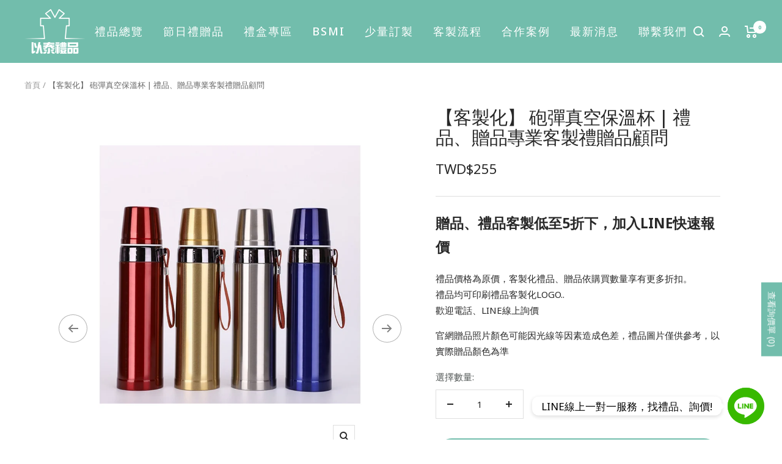

--- FILE ---
content_type: text/html; charset=utf-8
request_url: https://ethergifts.com.tw/products/cannonball-vacuum-mug-650ml
body_size: 46456
content:
<!doctype html><html class="no-js" lang="zh-TW" dir="ltr">
  <head>


  <meta name="google-site-verification" content="1yKkRXx4p7HwOKf0qfkhtCSh7nrVCyOkx-00z12vtKg" />
<!-- Google tag (gtag.js) -->
<script async src="https://www.googletagmanager.com/gtag/js?id=G-BKDCNKDCKN"></script>
<script>
  if (window.location.hostname === "ethergifts.com.tw") {
  window.dataLayer = window.dataLayer || [];
  function gtag(){dataLayer.push(arguments);}
  gtag('js', new Date());

  gtag('config', 'G-BKDCNKDCKN');
  console.log("TW");
  }
</script>
<!-- Google tag (gtag.js) -->
<script async src="https://www.googletagmanager.com/gtag/js?id=G-FWJXL2BG1S"></script>
<script>
  if (window.location.hostname === "ethergifts.com.hk") {
  window.dataLayer = window.dataLayer || [];
  function gtag(){dataLayer.push(arguments);}
  gtag('js', new Date());

  gtag('config', 'G-FWJXL2BG1S');
  console.log("HK");
  }
</script>
<!-- Google tag (gtag.js) -->
<script async src="https://www.googletagmanager.com/gtag/js?id=AW-857869511"></script>
<script>
  window.dataLayer = window.dataLayer || [];
  function gtag(){dataLayer.push(arguments);}
  gtag('js', new Date());

  gtag('config', 'AW-857869511', {'allow_enhanced_conversions': true});
</script>
<!-- Meta Pixel Code -->
<script>
!function(f,b,e,v,n,t,s)
{if(f.fbq)return;n=f.fbq=function(){n.callMethod?
n.callMethod.apply(n,arguments):n.queue.push(arguments)};
if(!f._fbq)f._fbq=n;n.push=n;n.loaded=!0;n.version='2.0';
n.queue=[];t=b.createElement(e);t.async=!0;
t.src=v;s=b.getElementsByTagName(e)[0];
s.parentNode.insertBefore(t,s)}(window, document,'script',
'https://connect.facebook.net/en_US/fbevents.js');
fbq('init', '748651431045154');
fbq('track', 'PageView');
</script>
<noscript><img height="1" width="1" style="display:none"
src="https://www.facebook.com/tr?id=748651431045154&ev=PageView&noscript=1"
/></noscript>
<!-- End Meta Pixel Code -->
<script>
window.addEventListener("load", function(event) {
if(window.location.href.includes('/request-for-quote')){
document.querySelectorAll("#submitRFQForm").forEach(e=>{
e.addEventListener('click', function() {

var email_format = /^\w+([\.-]?\w+)@\w+([\.-]?\w+)(\.\w{2,3})+$/;
var name = document.querySelector("#name").value;
var unit = document.querySelector("#text-1629978988487").value;
var phone = document.querySelector('[type="tel"]').value;
var date = document.querySelector('[name="date-1695375119888"]').value;
var email = document.querySelector("#email").value.trim().toLowerCase();

if(name!="" && unit!="" && phone!="" && date!="" && email!="" && email.match(email_format)){

gtag('set', 'user_data', {'email': email});
gtag('event', 'conversion', {'send_to': 'AW-857869511/xmU1CO7Y2p0YEMeZiJkD'});
}
})
})
}
})
</script><!--Content in content_for_header -->
<!--LayoutHub-Embed--><link rel="stylesheet" type="text/css" href="data:text/css;base64," media="all">
<!--LH--><!--/LayoutHub-Embed--><meta charset="utf-8">
    <meta name="viewport" content="width=device-width, initial-scale=1.0, height=device-height, minimum-scale=1.0, maximum-scale=1.0">
    <meta name="theme-color" content="#72bdac">

    <title>【客製化】 砲彈真空保溫杯 | 禮品、贈品專業客製禮贈品顧問 | 以泰禮品</title><meta name="description" content="客製 砲彈真空保溫杯 | 禮品、贈品專業客製禮贈品顧問 | 以泰禮品提供獨特設計、少量訂製的禮贈品選擇。無論是企業特殊禮品、小型活動需求禮贈品，企業少量客製禮品，專業客製化贈品服務，立即加LINE詢問，享客製禮品價。"><link rel="canonical" href="https://ethergifts.com.tw/products/cannonball-vacuum-mug-650ml">

    <script>
  window.zakekeProductAdvancedProcessing = true;
  
  
  window.zakekePricingData = {
    variantId: null,
    cart: {"note":null,"attributes":{},"original_total_price":0,"total_price":0,"total_discount":0,"total_weight":0.0,"item_count":0,"items":[],"requires_shipping":false,"currency":"TWD","items_subtotal_price":0,"cart_level_discount_applications":[],"checkout_charge_amount":0},
    product: {"error":"json not allowed for this object"}
  };
  

  window.zakekeShopLocales = [
    
    {
      iso_code: "zh-TW",
      root_url: "\/",
      primary: true
    },
    
  ];
</script>

<script>
      function zakekePostprocessProperties(props){
        props._customization = props.customization;
        delete props.customization;
        return props;
      }
      
      function zakekeBeforeAddToCart(designID) {
        return new Promise(() => {
          fetch('/apps/zakeke/preview/' + designID).then(res => res.blob()).then(previewImg => {
            const form = document.getElementById('zakeke-addtocart');
            const body = new FormData(form);
            body.set('properties[Preview]', previewImg, 'Preview.png');
            return fetch(form.action, {
              method: 'POST',
              body: body
            }).then(() => {
              window.location.href = '/cart';
            });
          });
        });
      }
</script>

<script src="https://unpkg.com/@glidejs/glide@3.4.1/dist/glide.js"></script>
<!-- Required Core Stylesheet -->
<link rel="stylesheet" href="https://unpkg.com/@glidejs/glide@3.4.1/dist/css/glide.core.css">
<!-- Optional Theme Stylesheet -->
<link rel="stylesheet" href="https://unpkg.com/@glidejs/glide@3.4.1/dist/css/glide.theme.css">

<style>
.glide__arrow.prev {
    left: 0;
    }

.glide__arrow.next {
    right: 0;
}

.glide__slides {
    margin: 0px;
    list-style: none;
}

.glide__arrow {
  border: none !important;
  box-shadow: none !important;
}
  
.zakeke-cart-preview-window {
    position: fixed;
top: 0;
    left: 0;
    width: 100%;
    height: 100%;
    background: rgba(0, 0, 0, 0.94);
z-index: 1000;
    display: flex;
    flex-direction: column;
    align-items: center;
    justify-content: center;
    user-select: none;
}

.zakeke-cart-preview-window-label {
    padding: 20px;
}

.zakeke-cart-preview-window-label h3
{
    color: white;
}

.zakeke-cart-previews {
    position: relative;
    max-width: 260px;
}

@media (max-width: 768px) {
    .zakeke-cart-previews {
      max-width: 130px;
	}
}

.zakeke-cart-preview {
    cursor: pointer;
}
</style>
<link rel="shortcut icon" href="//ethergifts.com.tw/cdn/shop/files/LOGO-02_96x96.png?v=1669091289" type="image/png"><link rel="preconnect" href="https://cdn.shopify.com">
    <link rel="dns-prefetch" href="https://productreviews.shopifycdn.com">
    <link rel="dns-prefetch" href="https://www.google-analytics.com">
    <link rel="preconnect" href="https://fonts.googleapis.com">
    <link rel="preconnect" href="https://fonts.gstatic.com" crossorigin>
    <link href="https://fonts.googleapis.com/css2?family=Noto+Sans:wght@400;500;700&display=swap" rel="stylesheet">
    <script src="https://code.jquery.com/jquery-3.6.0.js" integrity="sha256-H+K7U5CnXl1h5ywQfKtSj8PCmoN9aaq30gDh27Xc0jk=" crossorigin="anonymous"></script><link rel="preload" as="style" href="//ethergifts.com.tw/cdn/shop/t/14/assets/theme.css?v=162806459237525318241724377628">
    <link rel="preload" as="script" href="//ethergifts.com.tw/cdn/shop/t/14/assets/vendor.js?v=31715688253868339281664983882">
    <link rel="preload" as="script" href="//ethergifts.com.tw/cdn/shop/t/14/assets/theme.js?v=163057131809957970501758205966"><link rel="preload" as="fetch" href="/products/cannonball-vacuum-mug-650ml.js" crossorigin>
      <link rel="preload" as="image" imagesizes="(max-width: 999px) calc(100vw - 48px), 640px" imagesrcset="//ethergifts.com.tw/cdn/shop/products/1_898a271d-e4ea-42fe-bffd-5ac7df243b72_400x.jpg?v=1630895199 400w, //ethergifts.com.tw/cdn/shop/products/1_898a271d-e4ea-42fe-bffd-5ac7df243b72_500x.jpg?v=1630895199 500w, //ethergifts.com.tw/cdn/shop/products/1_898a271d-e4ea-42fe-bffd-5ac7df243b72_600x.jpg?v=1630895199 600w, //ethergifts.com.tw/cdn/shop/products/1_898a271d-e4ea-42fe-bffd-5ac7df243b72_700x.jpg?v=1630895199 700w, //ethergifts.com.tw/cdn/shop/products/1_898a271d-e4ea-42fe-bffd-5ac7df243b72_800x.jpg?v=1630895199 800w, //ethergifts.com.tw/cdn/shop/products/1_898a271d-e4ea-42fe-bffd-5ac7df243b72_900x.jpg?v=1630895199 900w, //ethergifts.com.tw/cdn/shop/products/1_898a271d-e4ea-42fe-bffd-5ac7df243b72_1000x.jpg?v=1630895199 1000w
"><meta property="og:type" content="product">
  <meta property="og:title" content="【客製化】 砲彈真空保溫杯 | 禮品、贈品專業客製禮贈品顧問">
  <meta property="product:price:amount" content="255">
  <meta property="product:price:currency" content="TWD"><meta property="og:image" content="http://ethergifts.com.tw/cdn/shop/products/1_898a271d-e4ea-42fe-bffd-5ac7df243b72.jpg?v=1630895199">
  <meta property="og:image:secure_url" content="https://ethergifts.com.tw/cdn/shop/products/1_898a271d-e4ea-42fe-bffd-5ac7df243b72.jpg?v=1630895199">
  <meta property="og:image:width" content="1000">
  <meta property="og:image:height" content="1300"><meta property="og:description" content="客製 砲彈真空保溫杯 | 禮品、贈品專業客製禮贈品顧問 | 以泰禮品提供獨特設計、少量訂製的禮贈品選擇。無論是企業特殊禮品、小型活動需求禮贈品，企業少量客製禮品，專業客製化贈品服務，立即加LINE詢問，享客製禮品價。"><meta property="og:url" content="https://ethergifts.com.tw/products/cannonball-vacuum-mug-650ml">
<meta property="og:site_name" content="以泰禮品"><meta name="twitter:card" content="summary"><meta name="twitter:title" content="【客製化】 砲彈真空保溫杯 | 禮品、贈品專業客製禮贈品顧問">
  <meta name="twitter:description" content=" 
 TM-09"><meta name="twitter:image" content="https://ethergifts.com.tw/cdn/shop/products/1_898a271d-e4ea-42fe-bffd-5ac7df243b72_1200x1200_crop_center.jpg?v=1630895199">
  <meta name="twitter:image:alt" content="【客製化】 砲彈真空保溫杯 | 禮品、贈品專業客製禮贈品顧問 | 禮品、贈品專屬客製禮贈品專家">
    
  <script type="application/ld+json">
  {
    "@context": "https://schema.org",
    "@type": "Product",
    "productID": 7051306860703,
    "offers": [{
          "@type": "Offer",
          "name": "Default Title",
          "availability":"https://schema.org/InStock",
          "price": 255.0,
          "priceCurrency": "TWD",
          "priceValidUntil": "2026-01-28",
          "url": "/products/cannonball-vacuum-mug-650ml?variant=40981650047135"
        }
],"brand": {
      "@type": "Brand",
      "name": "以泰禮品"
    },
    "name": "【客製化】 砲彈真空保溫杯 | 禮品、贈品專業客製禮贈品顧問",
    "description": " \r\n TM-09",
    "category": "保溫杯 保溫瓶",
    "url": "/products/cannonball-vacuum-mug-650ml",
    "sku": null,
    "image": {
      "@type": "ImageObject",
      "url": "https://ethergifts.com.tw/cdn/shop/products/1_898a271d-e4ea-42fe-bffd-5ac7df243b72.jpg?v=1630895199&width=1024",
      "image": "https://ethergifts.com.tw/cdn/shop/products/1_898a271d-e4ea-42fe-bffd-5ac7df243b72.jpg?v=1630895199&width=1024",
      "name": "【客製化】 砲彈真空保溫杯 | 禮品、贈品專業客製禮贈品顧問 | 禮品、贈品專屬客製禮贈品專家",
      "width": "1024",
      "height": "1024"
    }
  }
  </script>



  <script type="application/ld+json">
  {
    "@context": "https://schema.org",
    "@type": "BreadcrumbList",
  "itemListElement": [{
      "@type": "ListItem",
      "position": 1,
      "name": "首頁",
      "item": "https://ethergifts.com.tw"
    },{
          "@type": "ListItem",
          "position": 2,
          "name": "【客製化】 砲彈真空保溫杯 | 禮品、贈品專業客製禮贈品顧問",
          "item": "https://ethergifts.com.tw/products/cannonball-vacuum-mug-650ml"
        }]
  }
  </script>


    <style>
  /* Typography (heading) */
  

/* Typography (body) */
  



:root {--heading-color: 40, 40, 40;
    --text-color: 40, 40, 40;
    --background: 255, 255, 255;
    --secondary-background: 245, 245, 245;
    --border-color: 223, 223, 223;
    --border-color-darker: 169, 169, 169;
    --success-color: 241, 248, 247;
    --success-background: 252, 254, 253;
    --error-color: 222, 42, 42;
    --error-background: 253, 240, 240;
    --primary-button-background: 255, 255, 255;
    --primary-button-text-color: 114, 189, 172;
    --secondary-button-background: 114, 189, 172;
    --secondary-button-text-color: 255, 255, 255;
    --product-star-rating: 246, 164, 41;
    --product-on-sale-accent: 222, 42, 42;
    --product-sold-out-accent: 151, 153, 152;
    --product-custom-label-background: 64, 93, 230;
    --product-custom-label-text-color: 255, 255, 255;
    --product-custom-label-2-background: 243, 255, 52;
    --product-custom-label-2-text-color: 0, 0, 0;
    --product-low-stock-text-color: 222, 42, 42;
    --product-in-stock-text-color: 46, 158, 123;
    --loading-bar-background: 40, 40, 40;

    /* We duplicate some "base" colors as root colors, which is useful to use on drawer elements or popover without. Those should not be overridden to avoid issues */
    --root-heading-color: 40, 40, 40;
    --root-text-color: 40, 40, 40;
    --root-background: 255, 255, 255;
    --root-border-color: 223, 223, 223;
    --root-primary-button-background: 255, 255, 255;
    --root-primary-button-text-color: 114, 189, 172;

    --base-font-size: 15px;
    --heading-font-family: "system_ui", -apple-system, 'Segoe UI', Roboto, 'Helvetica Neue', 'Noto Sans', 'Liberation Sans', Arial, sans-serif, 'Apple Color Emoji', 'Segoe UI Emoji', 'Segoe UI Symbol', 'Noto Color Emoji';
    --heading-font-weight: 400;
    --heading-font-style: normal;
    --heading-text-transform: uppercase;
    --text-font-family: "system_ui", -apple-system, 'Segoe UI', Roboto, 'Helvetica Neue', 'Noto Sans', 'Liberation Sans', Arial, sans-serif, 'Apple Color Emoji', 'Segoe UI Emoji', 'Segoe UI Symbol', 'Noto Color Emoji';
    --text-font-weight: 400;
    --text-font-style: normal;
    --text-font-bold-weight: 700;

    /* Typography (font size) */
    --heading-xxsmall-font-size: 11px;
    --heading-xsmall-font-size: 11px;
    --heading-small-font-size: 12px;
    --heading-large-font-size: 36px;
    --heading-h1-font-size: 36px;
    --heading-h2-font-size: 30px;
    --heading-h3-font-size: 26px;
    --heading-h4-font-size: 24px;
    --heading-h5-font-size: 20px;
    --heading-h6-font-size: 16px;

    /* Control the look and feel of the theme by changing radius of various elements */
    --button-border-radius: 0px;
    --block-border-radius: 0px;
    --block-border-radius-reduced: 0px;
    --color-swatch-border-radius: 100%;

    /* Button size */
    --button-height: 48px;
    --button-small-height: 40px;

    /* Form related */
    --form-input-field-height: 48px;
    --form-input-gap: 16px;
    --form-submit-margin: 24px;

    /* Product listing related variables */
    --product-list-block-spacing: 32px;

    /* Video related */
    --play-button-background: 255, 255, 255;
    --play-button-arrow: 40, 40, 40;

    /* RTL support */
    --transform-logical-flip: 1;
    --transform-origin-start: left;
    --transform-origin-end: right;

    /* Other */
    --zoom-cursor-svg-url: url(//ethergifts.com.tw/cdn/shop/t/14/assets/zoom-cursor.svg?v=39908859784506347231664983888);
    --arrow-right-svg-url: url(//ethergifts.com.tw/cdn/shop/t/14/assets/arrow-right.svg?v=40046868119262634591664983888);
    --arrow-left-svg-url: url(//ethergifts.com.tw/cdn/shop/t/14/assets/arrow-left.svg?v=158856395986752206651664983888);

    /* Some useful variables that we can reuse in our CSS. Some explanation are needed for some of them:
       - container-max-width-minus-gutters: represents the container max width without the edge gutters
       - container-outer-width: considering the screen width, represent all the space outside the container
       - container-outer-margin: same as container-outer-width but get set to 0 inside a container
       - container-inner-width: the effective space inside the container (minus gutters)
       - grid-column-width: represents the width of a single column of the grid
       - vertical-breather: this is a variable that defines the global "spacing" between sections, and inside the section
                            to create some "breath" and minimum spacing
     */
    --container-max-width: 1600px;
    --container-gutter: 24px;
    --container-max-width-minus-gutters: calc(var(--container-max-width) - (var(--container-gutter)) * 2);
    --container-outer-width: max(calc((100vw - var(--container-max-width-minus-gutters)) / 2), var(--container-gutter));
    --container-outer-margin: var(--container-outer-width);
    --container-inner-width: calc(100vw - var(--container-outer-width) * 2);

    --grid-column-count: 10;
    --grid-gap: 24px;
    --grid-column-width: calc((100vw - var(--container-outer-width) * 2 - var(--grid-gap) * (var(--grid-column-count) - 1)) / var(--grid-column-count));

    --vertical-breather: 48px;
    --vertical-breather-tight: 48px;

    /* Shopify related variables */
    --payment-terms-background-color: #ffffff;
  }

  @media screen and (min-width: 741px) {
    :root {
      --container-gutter: 40px;
      --grid-column-count: 20;
      --vertical-breather: 64px;
      --vertical-breather-tight: 64px;

      /* Typography (font size) */
      --heading-xsmall-font-size: 12px;
      --heading-small-font-size: 13px;
      --heading-large-font-size: 52px;
      --heading-h1-font-size: 48px;
      --heading-h2-font-size: 38px;
      --heading-h3-font-size: 32px;
      --heading-h4-font-size: 24px;
      --heading-h5-font-size: 20px;
      --heading-h6-font-size: 18px;

      /* Form related */
      --form-input-field-height: 52px;
      --form-submit-margin: 32px;

      /* Button size */
      --button-height: 52px;
      --button-small-height: 44px;
    }
  }

  @media screen and (min-width: 1200px) {
    :root {
      --vertical-breather: 80px;
      --vertical-breather-tight: 64px;
      --product-list-block-spacing: 48px;

      /* Typography */
      --heading-large-font-size: 64px;
      --heading-h1-font-size: 56px;
      --heading-h2-font-size: 48px;
      --heading-h3-font-size: 36px;
      --heading-h4-font-size: 30px;
      --heading-h5-font-size: 24px;
      --heading-h6-font-size: 18px;
    }
  }

  @media screen and (min-width: 1600px) {
    :root {
      --vertical-breather: 90px;
      --vertical-breather-tight: 64px;
    }
  }
</style>
    <script>
  // This allows to expose several variables to the global scope, to be used in scripts
  window.themeVariables = {
    settings: {
      direction: "ltr",
      pageType: "product",
      cartCount: 0,
      moneyFormat: "${{amount_no_decimals}}",
      moneyWithCurrencyFormat: "TWD${{amount_no_decimals}}",
      showVendor: false,
      discountMode: "saving",
      currencyCodeEnabled: true,
      searchMode: "product,article,collection",
      searchUnavailableProducts: "last",
      cartType: "message",
      cartCurrency: "TWD",
      mobileZoomFactor: 2.5
    },

    routes: {
      host: "ethergifts.com.tw",
      rootUrl: "\/",
      rootUrlWithoutSlash: '',
      cartUrl: "\/cart",
      cartAddUrl: "\/cart\/add",
      cartChangeUrl: "\/cart\/change",
      searchUrl: "\/search",
      predictiveSearchUrl: "\/search\/suggest",
      productRecommendationsUrl: "\/recommendations\/products"
    },

    strings: {
      accessibilityDelete: "刪除",
      accessibilityClose: "關閉",
      collectionSoldOut: "售罄",
      collectionDiscount: "現省\u003cspan\u003e@savings@\u003c\/span\u003e",
      productSalePrice: "特價",
      productRegularPrice: "原價",
      productFormUnavailable: "不可供貨",
      productFormSoldOut: "售罄",
      productFormPreOrder: "預購",
      productFormAddToCart: "加入購物車",
      searchNoResults: "沒有搜尋結果",
      searchNewSearch: "新的搜尋",
      searchProducts: "產品",
      searchArticles: "日誌",
      searchPages: "頁面",
      searchCollections: "系列",
      cartViewCart: "查看購物車",
      cartItemAdded: "已將商品加入至您的購物車！",
      cartItemAddedShort: "加入至您的購物車！",
      cartAddOrderNote: "編輯訂單備註",
      cartEditOrderNote: "編輯訂單備註",
      shippingEstimatorNoResults: "抱歉、此地址不支援運送。",
      shippingEstimatorOneResult: "我們找到了您地址的1個運費",
      shippingEstimatorMultipleResults: "我們找到了您地址的許多個運費",
      shippingEstimatorError: "在取回運費時出現一個或多個錯誤"
    },

    libs: {
      flickity: "\/\/ethergifts.com.tw\/cdn\/shop\/t\/14\/assets\/flickity.js?v=176646718982628074891664983883",
      photoswipe: "\/\/ethergifts.com.tw\/cdn\/shop\/t\/14\/assets\/photoswipe.js?v=132268647426145925301664983884",
      qrCode: "\/\/ethergifts.com.tw\/cdn\/shopifycloud\/storefront\/assets\/themes_support\/vendor\/qrcode-3f2b403b.js"
    },

    breakpoints: {
      phone: 'screen and (max-width: 740px)',
      tablet: 'screen and (min-width: 741px) and (max-width: 999px)',
      tabletAndUp: 'screen and (min-width: 741px)',
      pocket: 'screen and (max-width: 999px)',
      lap: 'screen and (min-width: 1000px) and (max-width: 1199px)',
      lapAndUp: 'screen and (min-width: 1000px)',
      desktop: 'screen and (min-width: 1200px)',
      wide: 'screen and (min-width: 1400px)'
    }
  };

  window.addEventListener('pageshow', async () => {
    const cartContent = await (await fetch(`${window.themeVariables.routes.cartUrl}.js`, {cache: 'reload'})).json();
    document.documentElement.dispatchEvent(new CustomEvent('cart:refresh', {detail: {cart: cartContent}}));
  });

  if ('noModule' in HTMLScriptElement.prototype) {
    // Old browsers (like IE) that does not support module will be considered as if not executing JS at all
    document.documentElement.className = document.documentElement.className.replace('no-js', 'js');

    requestAnimationFrame(() => {
      const viewportHeight = (window.visualViewport ? window.visualViewport.height : document.documentElement.clientHeight);
      document.documentElement.style.setProperty('--window-height',viewportHeight + 'px');
    });
  }// We save the product ID in local storage to be eventually used for recently viewed section
    try {
      const items = JSON.parse(localStorage.getItem('theme:recently-viewed-products') || '[]');

      // We check if the current product already exists, and if it does not, we add it at the start
      if (!items.includes(7051306860703)) {
        items.unshift(7051306860703);
      }

      localStorage.setItem('theme:recently-viewed-products', JSON.stringify(items.slice(0, 20)));
    } catch (e) {
      // Safari in private mode does not allow setting item, we silently fail
    }</script>

    <link rel="stylesheet" href="//ethergifts.com.tw/cdn/shop/t/14/assets/theme.css?v=162806459237525318241724377628">
    <link rel="stylesheet" href="//ethergifts.com.tw/cdn/shop/t/14/assets/ethers-style-variables.css?v=2809625440781991441667833337">
    <link rel="stylesheet" href="//ethergifts.com.tw/cdn/shop/t/14/assets/ethers-style-base.css?v=42569759853262131671704856782">
    <link rel="stylesheet" href="//ethergifts.com.tw/cdn/shop/t/14/assets/ethers-style-global.css?v=64108879008997092051696237135">
    <style>
    /*  Local Styles To Be Put Here */
    /* --- CHANGES HERE WILL AFFECT THE CONDITIONED AREA ONLY --- */

    /* ----------------------------------- INDEX PAGE ----------------------------------- */

    


    /* ----------------------------------- PRODUCT PAGE ----------------------------------- */

    

        .product-form__option-name,
        .product-form__quantity-label {
            color: var(--ethers-color--tertiary);
        }

        .product-form__option-value {
            color: #969998
        }

        .select-wrapper {
            min-width: 138px;
            max-width: fit-content;
        }

        .ako-product-meta__price-range {
            color: var(--ethers-color--primary);
            font-size: var(--ethers-font-size--base);
            margin-top: 10px;
        }

        /* Featured Collection Marketing Activities */
        .featured-mar-collection--container {
            margin-top: 30px;
            gap: 10px;
            display: flex;
            flex-direction: column;
            border-top: 1px solid rgb(var(--border-color));
        }

        .featured-mar-collection--container a:first-child {
            padding-top: 30px;
        }

        .featured-mar-collection-title {
            width: fit-content;
        }

        /* Featured General Product In Product Form */
        .ako-featured-product-item {
            display: flex;
            margin-top: 30px;
            border-top: 1px solid rgb(var(--border-color));
            padding-top: 30px;
            padding-bottom: 30px;
        }

        .ako-featured-product-button {
            margin-top: 10px;
            padding: 0px 40px!important
        }

        .ako-line-item__content-wrapper {
            margin-top: 0!important;
        }

        .ako-product-content--title {
            padding: 0px 50px;
            background-color: var(--background);
        }

        .ako-product-content--title-container {
            display: flex;
            flex-direction: row;
            align-items: center;
            justify-content: center;
            margin-bottom: 30px;
        }

        .ako-product-content--title-text {
            font-weight: bold;
            font-size: var(--ethers-font-size--xxlarge)
        }

        @media screen and (min-width: 1000px) {
            .ako-product-content__tabs {
                width: 100%!important;
            }
            .shopify-section--featured-collections .section {
                margin-bottom: 0px!important;
            }
            .product-content {
                margin-top: 0px!important
            }
            .shopify-section--product-content section {
                margin-bottom: 150px;
            }
        }

        @media screen and (max-width: 999px) {
            .shopify-section--product-content section {
                margin-bottom: 80px;
            }
        }


        /* Product Sticky Form */
        .ako-product-sticky-form_title--container {
            justify-content: center;
            display: flex;
            flex-direction: row;
            gap: 50px;
        }
        .ako-product-sticky-form_title {
            font-size: var(--ethers-font-size--large);
            font-weight: bold;
        }
        .ako-product-sticky-form_title:hover {
            cursor: pointer
        }
        .ako-product-sticky-form_title.selected {
            border-bottom: 2px solid var(--ethers-color--primary);
            color: var(--ethers-color--secondary)
        }
        .ako-product-sticky-form_title {
            color: rgba(81, 86, 85, 0.5);
        }


        /* Ako Product Content Open / Close */
        @media screen and (min-width: 1000px) {
            .product-tabs__tab-item-wrapper {
                padding-left: 150px;
                padding-right: 150px;
            }

            .product-tabs__tab-item-wrapper.ako-product-content-hidden {
                position: relative;
                height: 500px;
                overflow: hidden;
            }

            .ako-product-content-hidden:after {
                overflow: scroll;
                content: "";
                background: white;
                background: linear-gradient(180deg, rgba(255,255,255,0) 84%, rgba(255,255,255,1) 100%);
                position: absolute;
                top: 0;
                left: 0;
                width: 100%;
                height: 100%;
            }

            .product-content-toggle-btn {
                justify-content: center;
                align-items: center;
                gap: 10px;
                font-size: var(--ethers-font-size--base);
                color: var(--ethers-color--primary)
            }

            .product-content-toggle-btn:before {
                content: "展開看更多"
            }

            .product-content-toggle-btn[aria-expanded=true]:before {
                content: "收起来"
            }
        }


        /* Ako Product Content (Others) */
        .product-content__image-text {
            display: flex;
            align-items: center
        }

        @media screen and (max-width: 999px) {
            .product-content__image-text {
                flex-direction: column;
            }
            .product-tabs__content-image {
                max-width: 100%!important
            }
        }


        /* Focal Mobile Collapsible */
        .product-content_collapsible--heading {
            font-size: var(--ethers-font-size--base);
            font-weight: bold;
            color: var(--ethers-color--secondary)
        }



        


</style>




    <script src="//ethergifts.com.tw/cdn/shop/t/14/assets/vendor.js?v=31715688253868339281664983882" defer></script>
    <script src="//ethergifts.com.tw/cdn/shop/t/14/assets/theme.js?v=163057131809957970501758205966" defer></script>
    <script src="//ethergifts.com.tw/cdn/shop/t/14/assets/custom.js?v=115914746911643441101667808301" defer></script>

    <!-- Owl Carousel -->
    <link rel="stylesheet" href="https://cdnjs.cloudflare.com/ajax/libs/OwlCarousel2/2.3.4/assets/owl.carousel.min.css">
    <link rel="stylesheet" href="https://cdnjs.cloudflare.com/ajax/libs/OwlCarousel2/2.3.4/assets/owl.theme.default.min.css">
    <script src="https://code.jquery.com/jquery-3.5.1.js"></script>
    <script src="https://cdnjs.cloudflare.com/ajax/libs/OwlCarousel2/2.3.4/owl.carousel.min.js"></script>

    <script>window.performance && window.performance.mark && window.performance.mark('shopify.content_for_header.start');</script><meta id="shopify-digital-wallet" name="shopify-digital-wallet" content="/59149910175/digital_wallets/dialog">
<link rel="alternate" hreflang="x-default" href="https://ethergifts.com.tw/products/cannonball-vacuum-mug-650ml">
<link rel="alternate" hreflang="zh-Hant" href="https://ethergifts.com.tw/products/cannonball-vacuum-mug-650ml">
<link rel="alternate" hreflang="zh-Hant-HK" href="https://ethergifts.com.hk/products/cannonball-vacuum-mug-650ml">
<link rel="alternate" hreflang="zh-Hant-TW" href="https://ethergifts.com.tw/products/cannonball-vacuum-mug-650ml">
<link rel="alternate" type="application/json+oembed" href="https://ethergifts.com.tw/products/cannonball-vacuum-mug-650ml.oembed">
<script async="async" src="/checkouts/internal/preloads.js?locale=zh-TW"></script>
<script id="shopify-features" type="application/json">{"accessToken":"7d1decb7b2a41d1697384043435fc431","betas":["rich-media-storefront-analytics"],"domain":"ethergifts.com.tw","predictiveSearch":false,"shopId":59149910175,"locale":"zh-tw"}</script>
<script>var Shopify = Shopify || {};
Shopify.shop = "perfectgiftg.myshopify.com";
Shopify.locale = "zh-TW";
Shopify.currency = {"active":"TWD","rate":"1.0"};
Shopify.country = "TW";
Shopify.theme = {"name":"[Focal | Live Theme] Ethersgifts","id":135936999681,"schema_name":"Focal","schema_version":"8.11.4","theme_store_id":null,"role":"main"};
Shopify.theme.handle = "null";
Shopify.theme.style = {"id":null,"handle":null};
Shopify.cdnHost = "ethergifts.com.tw/cdn";
Shopify.routes = Shopify.routes || {};
Shopify.routes.root = "/";</script>
<script type="module">!function(o){(o.Shopify=o.Shopify||{}).modules=!0}(window);</script>
<script>!function(o){function n(){var o=[];function n(){o.push(Array.prototype.slice.apply(arguments))}return n.q=o,n}var t=o.Shopify=o.Shopify||{};t.loadFeatures=n(),t.autoloadFeatures=n()}(window);</script>
<script id="shop-js-analytics" type="application/json">{"pageType":"product"}</script>
<script defer="defer" async type="module" src="//ethergifts.com.tw/cdn/shopifycloud/shop-js/modules/v2/client.init-shop-cart-sync_D9dVssWa.zh-TW.esm.js"></script>
<script defer="defer" async type="module" src="//ethergifts.com.tw/cdn/shopifycloud/shop-js/modules/v2/chunk.common_OJXd8nZT.esm.js"></script>
<script type="module">
  await import("//ethergifts.com.tw/cdn/shopifycloud/shop-js/modules/v2/client.init-shop-cart-sync_D9dVssWa.zh-TW.esm.js");
await import("//ethergifts.com.tw/cdn/shopifycloud/shop-js/modules/v2/chunk.common_OJXd8nZT.esm.js");

  window.Shopify.SignInWithShop?.initShopCartSync?.({"fedCMEnabled":true,"windoidEnabled":true});

</script>
<script>(function() {
  var isLoaded = false;
  function asyncLoad() {
    if (isLoaded) return;
    isLoaded = true;
    var urls = ["\/\/www.powr.io\/powr.js?powr-token=perfectgiftg.myshopify.com\u0026external-type=shopify\u0026shop=perfectgiftg.myshopify.com","https:\/\/app.layouthub.com\/shopify\/layouthub.js?shop=perfectgiftg.myshopify.com","https:\/\/portal.zakeke.com\/Scripts\/integration\/shopify\/product.js?shop=perfectgiftg.myshopify.com"];
    for (var i = 0; i < urls.length; i++) {
      var s = document.createElement('script');
      s.type = 'text/javascript';
      s.async = true;
      s.src = urls[i];
      var x = document.getElementsByTagName('script')[0];
      x.parentNode.insertBefore(s, x);
    }
  };
  if(window.attachEvent) {
    window.attachEvent('onload', asyncLoad);
  } else {
    window.addEventListener('load', asyncLoad, false);
  }
})();</script>
<script id="__st">var __st={"a":59149910175,"offset":28800,"reqid":"4fdba2c0-70c5-4c8c-9be3-b5ee72b9414a-1768691426","pageurl":"ethergifts.com.tw\/products\/cannonball-vacuum-mug-650ml","u":"3e8139ab091d","p":"product","rtyp":"product","rid":7051306860703};</script>
<script>window.ShopifyPaypalV4VisibilityTracking = true;</script>
<script id="form-persister">!function(){'use strict';const t='contact',e='new_comment',n=[[t,t],['blogs',e],['comments',e],[t,'customer']],o='password',r='form_key',c=['recaptcha-v3-token','g-recaptcha-response','h-captcha-response',o],s=()=>{try{return window.sessionStorage}catch{return}},i='__shopify_v',u=t=>t.elements[r],a=function(){const t=[...n].map((([t,e])=>`form[action*='/${t}']:not([data-nocaptcha='true']) input[name='form_type'][value='${e}']`)).join(',');var e;return e=t,()=>e?[...document.querySelectorAll(e)].map((t=>t.form)):[]}();function m(t){const e=u(t);a().includes(t)&&(!e||!e.value)&&function(t){try{if(!s())return;!function(t){const e=s();if(!e)return;const n=u(t);if(!n)return;const o=n.value;o&&e.removeItem(o)}(t);const e=Array.from(Array(32),(()=>Math.random().toString(36)[2])).join('');!function(t,e){u(t)||t.append(Object.assign(document.createElement('input'),{type:'hidden',name:r})),t.elements[r].value=e}(t,e),function(t,e){const n=s();if(!n)return;const r=[...t.querySelectorAll(`input[type='${o}']`)].map((({name:t})=>t)),u=[...c,...r],a={};for(const[o,c]of new FormData(t).entries())u.includes(o)||(a[o]=c);n.setItem(e,JSON.stringify({[i]:1,action:t.action,data:a}))}(t,e)}catch(e){console.error('failed to persist form',e)}}(t)}const f=t=>{if('true'===t.dataset.persistBound)return;const e=function(t,e){const n=function(t){return'function'==typeof t.submit?t.submit:HTMLFormElement.prototype.submit}(t).bind(t);return function(){let t;return()=>{t||(t=!0,(()=>{try{e(),n()}catch(t){(t=>{console.error('form submit failed',t)})(t)}})(),setTimeout((()=>t=!1),250))}}()}(t,(()=>{m(t)}));!function(t,e){if('function'==typeof t.submit&&'function'==typeof e)try{t.submit=e}catch{}}(t,e),t.addEventListener('submit',(t=>{t.preventDefault(),e()})),t.dataset.persistBound='true'};!function(){function t(t){const e=(t=>{const e=t.target;return e instanceof HTMLFormElement?e:e&&e.form})(t);e&&m(e)}document.addEventListener('submit',t),document.addEventListener('DOMContentLoaded',(()=>{const e=a();for(const t of e)f(t);var n;n=document.body,new window.MutationObserver((t=>{for(const e of t)if('childList'===e.type&&e.addedNodes.length)for(const t of e.addedNodes)1===t.nodeType&&'FORM'===t.tagName&&a().includes(t)&&f(t)})).observe(n,{childList:!0,subtree:!0,attributes:!1}),document.removeEventListener('submit',t)}))}()}();</script>
<script integrity="sha256-4kQ18oKyAcykRKYeNunJcIwy7WH5gtpwJnB7kiuLZ1E=" data-source-attribution="shopify.loadfeatures" defer="defer" src="//ethergifts.com.tw/cdn/shopifycloud/storefront/assets/storefront/load_feature-a0a9edcb.js" crossorigin="anonymous"></script>
<script data-source-attribution="shopify.dynamic_checkout.dynamic.init">var Shopify=Shopify||{};Shopify.PaymentButton=Shopify.PaymentButton||{isStorefrontPortableWallets:!0,init:function(){window.Shopify.PaymentButton.init=function(){};var t=document.createElement("script");t.src="https://ethergifts.com.tw/cdn/shopifycloud/portable-wallets/latest/portable-wallets.zh-tw.js",t.type="module",document.head.appendChild(t)}};
</script>
<script data-source-attribution="shopify.dynamic_checkout.buyer_consent">
  function portableWalletsHideBuyerConsent(e){var t=document.getElementById("shopify-buyer-consent"),n=document.getElementById("shopify-subscription-policy-button");t&&n&&(t.classList.add("hidden"),t.setAttribute("aria-hidden","true"),n.removeEventListener("click",e))}function portableWalletsShowBuyerConsent(e){var t=document.getElementById("shopify-buyer-consent"),n=document.getElementById("shopify-subscription-policy-button");t&&n&&(t.classList.remove("hidden"),t.removeAttribute("aria-hidden"),n.addEventListener("click",e))}window.Shopify?.PaymentButton&&(window.Shopify.PaymentButton.hideBuyerConsent=portableWalletsHideBuyerConsent,window.Shopify.PaymentButton.showBuyerConsent=portableWalletsShowBuyerConsent);
</script>
<script data-source-attribution="shopify.dynamic_checkout.cart.bootstrap">document.addEventListener("DOMContentLoaded",(function(){function t(){return document.querySelector("shopify-accelerated-checkout-cart, shopify-accelerated-checkout")}if(t())Shopify.PaymentButton.init();else{new MutationObserver((function(e,n){t()&&(Shopify.PaymentButton.init(),n.disconnect())})).observe(document.body,{childList:!0,subtree:!0})}}));
</script>
<link rel="stylesheet" media="screen" href="//ethergifts.com.tw/cdn/shop/t/14/compiled_assets/styles.css?v=9157">
<script id="sections-script" data-sections="ako-back-to-top" defer="defer" src="//ethergifts.com.tw/cdn/shop/t/14/compiled_assets/scripts.js?v=9157"></script>
<script>window.performance && window.performance.mark && window.performance.mark('shopify.content_for_header.end');</script>
    

  <!--Gem_Page_Header_Script-->
    


<!--End_Gem_Page_Header_Script-->


<!-- BEGIN app block: shopify://apps/chaty-chat-buttons-whatsapp/blocks/chaty/0aaf5812-760f-4dd7-be9b-cca564d8200b --><script
  type="text/javascript"
  async="true"
  src="https://cdn.chaty.app/pixel.js?id=rVsScBK5&shop=perfectgiftg.myshopify.com"></script>

<!-- END app block --><!-- BEGIN app block: shopify://apps/sa-request-a-quote/blocks/app-embed-block/56d84fcb-37c7-4592-bb51-641b7ec5eef0 -->


    <script src='https://www.google.com/recaptcha/api.js?render=explicit' defer="defer" ></script>

<script type="text/javascript">
    var config = {"settings":{"app_url":"https:\/\/quote.samita.io","shop_url":"perfectgiftg.myshopify.com","domain":"ethergifts.com.tw","plan":"PREMIUM","app_id":"1534793","new_frontend":1,"new_setting":1,"front_shop_url":"ethergifts.com.tw","search_template_created":"true","collection_enable":1,"product_enable":1,"rfq_page":"request-for-quote","rfq_history":"quotes-history","lang_translations":[],"lang_translationsFormbuilder":[],"selector":{"productForm":[".home-product form[action*=\"\/cart\/add\"]",".shop-product form[action*=\"\/cart\/add\"]","#shopify-section-featured-product form[action*=\"\/cart\/add\"]","form.apb-product-form",".product-form__buy-buttons form[action*=\"\/cart\/add\"]","product-form form[action*=\"\/cart\/add\"]",".product-form form[action*=\"\/cart\/add\"]",".product-page form[action*=\"\/cart\/add\"]",".product-add form[action*=\"\/cart\/add\"]","[id*=\"ProductSection--\"] form[action*=\"\/cart\/add\"]","form#add-to-cart-form","form.sf-cart__form","form.productForm","form.product-form","form.product-single__form","form.shopify-product-form:not(#product-form-installment)","form.atc-form","form.atc-form-mobile","form[action*=\"\/cart\/add\"]:not([hidden]):not(#product-form-installment)"],"addtocart_selector":"#shopify_add_to_cart,.product-form .btn-cart,.js-product-button-add-to-cart,.shopify-product-form .btn-addtocart,#product-add-to-cart,.shopify-product-form .add_to_cart,.product-details__add-to-cart-button,.shopify-product-form .product-submit,.product-form__cart-buttons,.shopify-product-form input[type=\"submit\"],.js-product-form button[type=\"submit\"],form.product-purchase-form button[type=\"submit\"],#addToCart,#AddToCart,[data-btn-type=\"add-to-cart\"],.default-cart-button__button,.shopify-product-form button[data-add-to-cart],form[data-product-form] .add-to-cart-btn,.product__submit__add,.product-form .add-to-cart-button,.product-form__cart-submit,.shopify-product-form button[data-product-add],#AddToCart--product-template,.product-buy-buttons--cta,.product-form__add-btn,form[data-type=\"add-to-cart-form\"] .product__add-to-cart,.productForm .productForm-submit,.ProductForm__AddToCart,.shopify-product-form .btn--add-to-cart,.ajax-product-form button[data-add-to-cart],.shopify-product-form .product__submit__add,form[data-product-form] .add-to-cart,.product-form .product__submit__add,.shopify-product-form button[type=\"submit\"][data-add-button],.product-form .product-form__add-button,.product-form__submit,.product-single__form .add-to-cart,form#AddToCartForm button#AddToCart,form.shopify-product-form button.add-to-cart,form[action*=\"\/cart\/add\"] [name=\"add\"],form[action*=\"\/cart\/add\"] button#AddToCartDesk, form[data-product-form] button[data-product-add], .product-form--atc-button[data-product-atc], .globo-validationForm, button.single_add_to_cart_button, input#AddToCart-product-template, button[data-action=\"add-to-cart\"], .product-details-wrapper .add-to-cart input, form.product-menu-form .product-menu-button[data-product-menu-button-atc], .product-add input#AddToCart, #product-content #add-to-cart #addToCart, .product-form-submit-wrap .add-to-cart-button, .productForm-block .productForm-submit, .btn-wrapper-c .add, .product-submit input.add-to-cart, .form-element-quantity-submit .form-element-submit-button, .quantity-submit-row__submit input, form#AddToCartForm .product-add input#addToCart, .product__form .product__add-to-cart, #product-description form .product-add .add, .product-add input.button.product-add-available, .globo__validation-default, #product-area .product-details-wrapper .options .selector-wrapper .submit,.product_type_simple add_to_cart_button,.pr_atc,.js-product-button-add-to-cart,.product-cta,.tt-btn-addtocart,.product-card-interaction,.product-item__quick-form,.product--quick-add,.btn--quick[data-add-to-cart],.product-card-btn__btn,.productitem--action-atc,.quick-add-btn,.quick-add-button,.product-item__quick-add-button,add-to-cart,.cartButton,.product_after_shop_loop_buttons,.quick-buy-product-form .pb-button-shadow,.product-form__submit,.quick-add__submit,.product__submit__add,form #AddToCart-product-template, form #AddToCart, form #addToCart-product-template, form .product__add-to-cart-button, form .product-form__cart-submit, form .add-to-cart, form .cart-functions \u003e button, form .productitem--action-atc, form .product-form--atc-button, form .product-menu-button-atc, form .product__add-to-cart, form .add-to-cart-button, form #addToCart, form .product-detail__form__action \u003e button, form .product-form-submit-wrap \u003e input, form .product-form input[type=\"submit\"], form input.submit, form .add_to_cart, form .product-item-quick-shop, form #add-to-cart, form .productForm-submit, form .add-to-cart-btn, form .product-single__add-btn, form .quick-add--add-button, form .product-page--add-to-cart, form .addToCart, form .product-form .form-actions, form .button.add, form button#add, form .addtocart, form .AddtoCart, form .product-add input.add, form button#purchase, form[action*=\"\/cart\/add\"] button[type=\"submit\"], form .product__form button[type=\"submit\"], form #AddToCart--product-template","addToCartTextElement":"[data-add-to-cart-text], [data-button-text], .button-text, *:not(.icon):not(.spinner):not(.no-js):not(.spinner-inner-1):not(.spinner-inner-2):not(.spinner-inner-3)","collectionProductForm":".spf-product__form, form[action*=\"\/cart\/add\"]","collectionAddToCartSelector":".collectionPreorderAddToCartBtn, [type=\"submit\"]:not(.quick-add__submit), [name=\"add\"]:not(.quick-add__submit), .add-to-cart-btn, .pt-btn-addtocart, .js-add-to-cart, .tt-btn-addtocart, .spf-product__form-btn-addtocart, .ProductForm__AddToCart, button.gt_button.gt_product-button--add-to-cart, .button--addToCart","productCollectionItem":".grid__item, .product-item, .card \u003e .card__content .card__information,.collection-product-card,.sf__pcard,.product-item__content,.products .product-col,.pr_list_item,.pr_grid_item,.product-wrap,.tt-layout-product-item .tt-product,.products-grid .grid-item,.product-grid .indiv-product, .product-list [data-product-item],.product-list .product-block,.collection-products .collection-product,.collection__grid-loop .product-index,.product-thumbnail[data-product-thumbnail],.filters-results .product-list .card,.product-loop .product-index,#main-collection-product-grid .product-index,.collection-container .product,.featured-collection .product,.collection__grid-item,.collection-product,[data-product-grid-item],.product-grid-item.product-grid-item--featured,.collection__products .product-grid-item, .collection-alternating-product,.product-list-item, .collection-product-grid [class*=\"column\"],.collection-filters .product-grid-item, .featured-collection__content .featured-collection__item,.collection-grid .grid-item.grid-product,#CollectionProductGrid .collection-list li,.collection__products .product-item,.collection__products .product-item,#main-collection-product-grid .product-loop__item,.product-loop .product-loop__item, .products #ajaxSection c:not(.card-price),#main-collection-products .product,.grid.gap-theme \u003e li,.mainCollectionProductGrid .grid .block-product,.collection-grid-main .items-start \u003e .block, .s-collection__products .c-product-item,.products-grid .product,[data-section-type=\"collection\"] .group.block,.blocklayout .block.product,.sf__pcard,.product-grid .product-block,.product-list .product-block .product-block__inner, .collection.grid .product-item .product-item__wrapper,.collection--body--grid .product--root,.o-layout__item .product-card,.productgrid--items .productgrid--item .productitem,.box__collection,.collection-page__product,.collection-grid__row .product-block .product-block__inner,.ProductList .Grid__Cell .ProductItem .ProductItem__Wrapper,.items .item .item__inner,.grid-flex .product-block,.product-loop .product,.collection__products .product-tile,.product-list .product-item, .product-grid .grid-item .grid-item__content,.collection .product-item, .collection__grid .product-card .product-card-info,.collection-list .block,.collection__products .product-item,.product--root[data-product-view=grid],.grid__wrapper .product-loop__item,.collection__list-item, #CollectionSection .grid-uniform .grid-item, #shopify-section-collection-template .product-item, .collections__products .featured-collections__item, .collection-grid-section:not(.shopify-section),.spf-product-card,.product-grid-item,.productitem, .type-product-grid-item, .product-details, .featured-product-content","productCollectionHref":"h3[data-href*=\"\/products\/\"], div[data-href*=\"\/products\/\"], a.product-block__link[href*=\"\/products\/\"], a.indiv-product__link[href*=\"\/products\/\"], a.thumbnail__link[href*=\"\/products\/\"], a.product-item__link[href*=\"\/products\/\"], a.product-card__link[href*=\"\/products\/\"], a.product-card-link[href*=\"\/products\/\"], a.product-block__image__link[href*=\"\/products\/\"], a.stretched-link[href*=\"\/products\/\"], a.grid-product__link[href*=\"\/products\/\"], a.product-grid-item--link[href*=\"\/products\/\"], a.product-link[href*=\"\/products\/\"], a.product__link[href*=\"\/products\/\"], a.full-unstyled-link[href*=\"\/products\/\"], a.grid-item__link[href*=\"\/products\/\"], a.grid-product__link[href*=\"\/products\/\"], a[data-product-page-link][href*=\"\/products\/\"], a[href*=\"\/products\/\"]:not(.logo-bar__link,.ButtonGroup__Item.Button,.menu-promotion__link,.site-nav__link,.mobile-nav__link,.hero__sidebyside-image-link,.announcement-link,.breadcrumbs-list__link,.single-level-link,.d-none,.icon-twitter,.icon-facebook,.icon-pinterest,#btn,.list-menu__item.link.link--tex,.btnProductQuickview,.index-banner-slides-each,.global-banner-switch,.sub-nav-item-link,.announcement-bar__link)","quickViewSelector":"a.quickview-icon.quickview, .qv-icon, .previewer-button, .sca-qv-button, .product-item__action-button[data-action=\"open-modal\"], .boost-pfs-quickview-btn, .collection-product[data-action=\"show-product\"], button.product-item__quick-shop-button, .product-item__quick-shop-button-wrapper, .open-quick-view, .product-item__action-button[data-action=\"open-modal\"], .tt-btn-quickview, .product-item-quick-shop .available, .quickshop-trigger, .productitem--action-trigger:not(.productitem--action-atc), .quick-product__btn, .thumbnail, .quick_shop, a.sca-qv-button, .overlay, .quick-view, .open-quick-view, [data-product-card-link], a[rel=\"quick-view\"], a.quick-buy, div.quickview-button \u003e a, .block-inner a.more-info, .quick-shop-modal-trigger, a.quick-view-btn, a.spo-quick-view, div.quickView-button, a.product__label--quick-shop, span.trigger-quick-view, a.act-quickview-button, a.product-modal, [data-quickshop-full], [data-quickshop-slim], [data-quickshop-trigger], .quick_view_btn, .js-quickview-trigger, [id*=\"quick-add-template\"], .js-quickbuy-button","quickViewProductForm":".qv-form, .qview-form, .description-wrapper_content, .wx-product-wrapper, #sca-qv-add-item-form, .product-form, #boost-pfs-quickview-cart-form, .product.preview .shopify-product-form, .product-details__form, .gfqv-product-form, #ModalquickView form#modal_quick_view, .quick_view_form, .product_form, .quick-buy__product-form, .quick-shop-modal form[action*=\"\/cart\/add\"], #quick-shop-modal form[action*=\"\/cart\/add\"], .white-popup.quick-view form[action*=\"\/cart\/add\"], .quick-view form[action*=\"\/cart\/add\"], [id*=\"QuickShopModal-\"] form[action*=\"\/cart\/add\"], .quick-shop.active form[action*=\"\/cart\/add\"], .quick-view-panel form[action*=\"\/cart\/add\"], .content.product.preview form[action*=\"\/cart\/add\"], .quickView-wrap form[action*=\"\/cart\/add\"], .quick-modal form[action*=\"\/cart\/add\"], #colorbox form[action*=\"\/cart\/add\"], .product-quick-view form[action*=\"\/cart\/add\"], .quickform, .modal--quickshop-full, .modal--quickshop form[action*=\"\/cart\/add\"], .quick-shop-form, .fancybox-inner form[action*=\"\/cart\/add\"], #quick-view-modal form[action*=\"\/cart\/add\"], [data-product-modal] form[action*=\"\/cart\/add\"], .modal--quick-shop.modal--is-active form[action*=\"\/cart\/add\"]","searchResultSelector":".predictive-search, .search__results__products, .search-bar__results, .predictive-search-results, #PredictiveResults, .search-results-panel, .search-flydown--results, .header-search-results-wrapper, .main_search__popup","searchResultItemSelector":".predictive-search__list-item, .predictive-search__results-list li, ul li, .product-item, .search-bar__results-products .mini-product, .search__product-loop li, .grid-item, .grid-product, .search--result-group .row, .search-flydown--product, .predictive-search-group .grid, .main-search-result, .search-result","price_selector":".sf__pcard-price,.shopify-Price-amount,#price_ppr,.product-page-info__price,.tt-price,.price-box,.product__price-container,.product-meta__price-list-container,.product-item-meta__price-list-container,.collection-product-price,.product__grid__price,.product-grid-item__price,.product-price--wrapper,.price__current,.product-loop-element__price,.product-block__price,[class*=\"product-card-price\"],.ProductMeta__PriceList,.ProductItem__PriceList,.product-detail__price,.price_wrapper,.product__price__wrap,[data-price-wrapper],.product-item__price-list,.product-single__prices,.product-block--price,.product-page--pricing,.current-price,.product-prices,.product-card-prices,.product-price-block,product-price-root,.product--price-container,.product-form__prices,.product-loop__price,.card-price,.product-price-container,.product_after_shop_loop_price,.main-product__price,.product-block-price,span[data-product-price],.block-price,product-price,.price-wrapper,.price__container,#ProductPrice-product-template,#ProductPrice,.product-price,.product__price—reg,#productPrice-product-template,.product__current-price,.product-thumb-caption-price-current,.product-item-caption-price-current,.grid-product__price,.product__price,span.price:not(.mini-cart__content .price),span.product-price,.productitem--price,.product-pricing,span.money,.product-item__price,.product-list-item-price,p.price,div.price,.product-meta__prices,div.product-price,span#price,.price.money,h3.price,a.price,.price-area,.product-item-price,.pricearea,.collectionGrid .collectionBlock-info \u003e p,#ComparePrice,.product--price-wrapper,.product-page--price-wrapper,.color--shop-accent.font-size--s.t--meta.f--main,.ComparePrice,.ProductPrice,.prodThumb .title span:last-child,.product-single__price-product-template,.product-info-price,.price-money,.prod-price,#price-field,.product-grid--price,.prices,.pricing,#product-price,.money-styling,.compare-at-price,.product-item--price,.card__price,.product-card__price,.product-price__price,.product-item__price-wrapper,.product-single__price,.grid-product__price-wrap,a.grid-link p.grid-link__meta,dl.price,.mini-product__price,.predictive-search__price","buynow_selector":".shopify-payment-button","quantity_selector":"[name=\"quantity\"], input.quantity, [name=\"qty\"]","variantSelector":".product-form__variants, .ga-product_variant_select, select[name=\"id\"], input[name=\"id\"], .qview-variants \u003e select, select[name=\"id[]\"], input[name=\"grfqId\"], select[name=\"idGlobo\"]","variantActivator":".product-form__chip-wrapper, .product__swatches [data-swatch-option], .swatch__container .swatch__option, .gf_swatches .gf_swatch, .product-form__controls-group-options select, ul.clickyboxes li, .pf-variant-select, ul.swatches-select li, .product-options__value, .form-check-swatch, button.btn.swatch select.product__variant, .pf-container a, button.variant.option, ul.js-product__variant--container li, .variant-input, .product-variant \u003e ul \u003e li  ,.input--dropdown, .HorizontalList \u003e li, .product-single__swatch__item, .globo-swatch-list ul.value \u003e .select-option, .form-swatch-item, .selector-wrapper select, select.pf-input, ul.swatches-select \u003e li.nt-swatch.swatch_pr_item, ul.gfqv-swatch-values \u003e li, .lh-swatch-select, .swatch-image, .variant-image-swatch, #option-size, .selector-wrapper .replaced, .regular-select-content \u003e .regular-select-item, .radios--input, ul.swatch-view \u003e li \u003e .swatch-selector ,.single-option-selector, .swatch-element input, [data-product-option], .single-option-selector__radio, [data-index^=\"option\"], .SizeSwatchList input, .swatch-panda input[type=radio], .swatch input, .swatch-element input[type=radio], select[id*=\"product-select-\"], select[id|=\"product-select-option\"], [id|=\"productSelect-product\"], [id|=\"ProductSelect-option\"],select[id|=\"product-variants-option\"],select[id|=\"sca-qv-product-selected-option\"],select[id*=\"product-variants-\"],select[id|=\"product-selectors-option\"],select[id|=\"variant-listbox-option\"],select[id|=\"id-option\"],select[id|=\"SingleOptionSelector\"], .variant-input-wrap input, [data-action=\"select-value\"], .product-swatch-list li, .product-form__input input","checkout_btn":"input[type=\"submit\"][name=\"checkout\"], button[type=\"submit\"][name=\"checkout\"], button[type=\"button\"][name=\"checkout\"]","quoteCounter":".quotecounter .bigquotecounter, .cart-icon .quotecount, cart-icon .count, [id=\"quoteCount\"], .quoteCount, .g-quote-item span.g-badge, .medium-up--hide.small--one-half .site-header__cart span.quotecount","positionButton":".g-atc","positionCollectionButton":".g-collection-atc","positionQuickviewButton":".g-quickview-atc","positionFeatureButton":".g-feature-atc","positionSearchButton":".g-feature-atc","positionLoginButton":".g-login-btn"},"classes":{"rfqButton":"rfq-btn","rfqCollectionButton":"rfq-collection-btn","rfqCartButton":"rfq-btn-cart","rfqLoginButton":"grfq-login-to-see-price-btn","rfqTheme":"rfq-theme","rfqHidden":"rfq-hidden","rfqHidePrice":"GRFQHidePrice","rfqHideAtcBtn":"GRFQHideAddToCartButton","rfqHideBuynowBtn":"GRFQHideBuyNowButton","rfqCollectionContent":"rfq-collection-content","rfqCollectionLoaded":"rfq-collection-loaded","rfqCollectionItem":"rfq-collection-item","rfqCollectionVariantSelector":"rfq-variant-id","rfqSingleProductForm":"rfq-product-form","rfqCollectionProductForm":"rfq-collection-form","rfqFeatureProductForm":"rfq-feature-form","rfqQuickviewProductForm":"rfq-quickview-form","rfqCollectionActivator":"rfq-variant-selector"},"useLocalStorage":false,"translation_default":{"addProductGroup":"Create sectioned quote","addProductToGroup":"Add products to group","add":"ADD","searchToAddProduct":"Search to add product","clearGroup":"Clear group","duplicateItem":"Duplicate item","groupEmpty":"This group is currently empty product","note":"Note","whisedPrice":"Wished price","button":"加入詢價單","popupsuccess":"成功加入詢價單","popupproductselection":"選擇商品","popupreviewinformation":"確認商品","popupcontactinformation":"聯絡資訊","popupcontinue":"加入更多商品","popupviewquote":"查看詢問單","popupnextstep":"下一步","popuppreviousstep":"上一步","productsubheading":"Enter your quote quantity for each variant","popupcontactinformationheading":"聯絡資訊","popupcontactinformationsubheading":"為了聯繫到您，我們需要您的聯絡方式","popupback":"返回","popupupdate":"更新","popupproducts":"商品","popupproductssubheading":"以下產品將添加到您的報價請求中","popupthankyou":"謝謝您的詢價！","toast_message":"產品添加到尋價單","pageempty":"您的詢價單為空白","pagebutton":"發送詢價單","pagesubmitting":"提交詢價單","pagesuccess":"請留意您的電話或Email，稍後將有專人聯繫您！","pagecontinueshopping":"繼續購物","pageimage":null,"pageproduct":"產品","pagevendor":"供應商","pagesku":"SKU","pageoption":"選項","pagequantity":"數量","pageprice":"價格","pagetotal":"Total","formrequest":"聯絡資訊","pagesubtotal":"Subtotal","pageremove":"刪除","error_messages":{"required":"請填寫此欄","invalid_name":"名稱無效","invalid_email":"無效的電子郵件","invalid_phone":"電話無效","file_size_limit":"文件大小超過限制","file_not_allowed":"文件大小超出限制","required_captcha":"請核實驗證碼","element_optional":"Optional"},"historylogin":"您必須登入才能使用詢問功能","historyempty":"您還沒有提交任何詢價","historyaccount":"帳戶信息","historycustomer":"客戶名稱","historyid":null,"historydate":"日期","historyitems":"項目","historyaction":"處理","historyview":"查看","login_to_show_price_button":"登入以查看價格","message_toast":"產品添加到尋價單"},"show_buynow":1,"show_atc":1,"show_price":2,"convert_cart_enable":2,"redirectUrl":null,"message_type_afteratq":"redirect","require_login":0,"login_to_show_price":0,"login_to_show_price_button_background":"transparent","login_to_show_price_button_text_color":"inherit","money_format":"$","money_format_full":"${{amount_no_decimals}}","rules":{"all":{"enable":true},"manual":{"enable":false,"manual_products":null},"automate":{"enable":false,"automate_rule":[],"automate_operator":null}},"hide_price_rule":{"manual":{"ids":[]},"automate":{"operator":"and","rule":[{"select":"TITLE","value":null,"where":"CONTAINS"}]}},"settings":{"historylogin":"您必須登入才能使用詢問功能","begin":1},"file_extension":["pdf","jpg","jpeg","psd"],"reCAPTCHASiteKey":"6LcUMIIrAAAAANqa6Yas_h1r63egsqZWaT4GVYzF","product_field_display":["option"],"form_elements":[{"id":829358,"form_id":12958,"code":"text__1629978988487","type":"text","subtype":"text","label":"公司","default":null,"defaultValue":null,"hidden":0,"autofill":null,"placeholder":"您的公司","className":null,"maxlength":null,"rows":null,"required":1,"validate":null,"allow_multiple":null,"width":"50","description":"個人戶填姓名","created_at":"2025-10-15T03:30:30.000000Z","updated_at":"2025-10-15T03:30:30.000000Z"},{"id":829359,"form_id":12958,"code":"name","type":"text","subtype":"text","label":"名字","default":null,"defaultValue":null,"hidden":0,"autofill":null,"placeholder":"您的姓名","className":null,"maxlength":null,"rows":null,"required":1,"validate":null,"allow_multiple":null,"width":"50","description":null,"created_at":"2025-10-15T03:30:30.000000Z","updated_at":"2025-10-15T03:30:30.000000Z"},{"id":829360,"form_id":12958,"code":"email","type":"text","subtype":"text","label":"電子郵件","default":null,"defaultValue":null,"hidden":0,"autofill":null,"placeholder":"您的信箱","className":null,"maxlength":null,"rows":null,"required":1,"validate":null,"allow_multiple":null,"width":"50","description":null,"created_at":"2025-10-15T03:30:30.000000Z","updated_at":"2025-10-15T03:30:30.000000Z"},{"id":829361,"form_id":12958,"code":"phone__1700474748384","type":"phone","subtype":null,"label":"聯繫電話","default":null,"defaultValue":null,"hidden":0,"autofill":null,"placeholder":"您的公司或手機號碼","className":null,"maxlength":null,"rows":null,"required":1,"validate":null,"allow_multiple":null,"width":"50","description":"市話請填寫區碼","created_at":"2025-10-15T03:30:30.000000Z","updated_at":"2025-10-15T03:30:30.000000Z"},{"id":829362,"form_id":12958,"code":"text__1741935157394","type":"text","subtype":null,"label":"分機號碼","default":null,"defaultValue":null,"hidden":0,"autofill":null,"placeholder":"分機號碼","className":null,"maxlength":null,"rows":null,"required":null,"validate":null,"allow_multiple":null,"width":"50","description":null,"created_at":"2025-10-15T03:30:30.000000Z","updated_at":"2025-10-15T03:30:30.000000Z"},{"id":829363,"form_id":12958,"code":"date__1695375119888","type":"date","subtype":null,"label":"預計交期","default":null,"defaultValue":null,"hidden":0,"autofill":null,"placeholder":null,"className":null,"maxlength":null,"rows":null,"required":1,"validate":null,"allow_multiple":null,"width":"50","description":null,"created_at":"2025-10-15T03:30:30.000000Z","updated_at":"2025-10-15T03:30:30.000000Z"},{"id":829364,"form_id":12958,"code":"message","type":"textarea","subtype":null,"label":"備註","default":null,"defaultValue":null,"hidden":0,"autofill":null,"placeholder":"其他需求","className":null,"maxlength":null,"rows":null,"required":null,"validate":null,"allow_multiple":null,"width":"100","description":null,"created_at":"2025-10-15T03:30:30.000000Z","updated_at":"2025-10-15T03:30:30.000000Z"},{"id":829365,"form_id":12958,"code":"radio-group__1753241098779","type":"radio-group","subtype":null,"label":"","default":"[{\"label\":\"\\u6211\\u5df2\\u95b1\\u8b80\\u4e26\\u540c\\u610f\\u300a\\u96b1\\u79c1\\u6b0a\\u653f\\u7b56\\u300b\",\"value\":\"\\u6211\\u5df2\\u95b1\\u8b80\\u4e26\\u540c\\u610f\\u300a\\u96b1\\u79c1\\u6b0a\\u653f\\u7b56\\u300b\",\"selected\":false}]","defaultValue":null,"hidden":0,"autofill":null,"placeholder":null,"className":null,"maxlength":null,"rows":null,"required":1,"validate":null,"allow_multiple":null,"width":"100","description":null,"created_at":"2025-10-15T03:30:30.000000Z","updated_at":"2025-10-15T03:30:30.000000Z"}],"quote_widget_enable":true,"quote_widget_action":"go_to_quote_page","quote_widget_icon":null,"quote_widget_label":"查看詢價單 ({numOfItem})","quote_widget_background":"#72bdac","quote_widget_color":"#fff","quote_widget_position":"#000","enable_custom_price":0,"button_background":"#72bdac","button_color":"#ffffff","buttonfont":null,"popup_primary_bg_color":"#72bdac","appearance":{"customer_info":{"enable":false,"fields_setting":{"contact_info":{"type":["dtc","b2b"],"enable":false,"title":"Contact information","subtype":"h4","helpText":"Login to auto-fill your registered information","fields":[{"code":"contact_info[first_name]","label":"First name","type":"text","placeholder":null,"className":null,"width":"50","hidden":false,"defaultValue":"customer.first_name","required":true},{"code":"contact_info[last_name]","label":"Last name","placeholder":null,"className":null,"type":"text","width":"50","defaultValue":"customer.last_name","hidden":false,"required":true},{"code":"contact_info[email]","label":"Email address","type":"text","placeholder":null,"className":null,"width":"100","hidden":false,"defaultValue":"customer.email","required":true},{"code":"contact_info[phone]","label":"Phone number","placeholder":null,"type":"phone","className":null,"width":"100","defaultValue":"customer.phone","hidden":false,"required":true},{"code":"contact_info[address]","label":"Address","className":null,"type":"select","width":"100","defaultValue":"customer.address","hidden":false,"required":false}]},"company_info":{"type":["b2b"],"enable":false,"title":"Company infomation","subtype":"h4","fields":[{"code":"company_info[name]","label":"Company name","type":"text","placeholder":"Enter your company name","className":null,"width":"100","hidden":false,"required":true},{"code":"company_info[id]","label":"Company id","type":"text","placeholder":"Enter your company ID","className":null,"width":"100","hidden":false,"required":false}]},"billing_address":{"type":["b2b"],"enable":false,"title":"Billing address","subtype":"h4","fields":[{"code":"billing_address[same_shipping_address]","label":"Billing address same as shipping address","placeholder":null,"className":null,"width":"100","type":"checkbox","enable":true,"required":false},{"code":"billing_address[country]","label":"Country\/region","placeholder":null,"className":null,"width":"100","type":"country","default":"[{\"value\":\"AC\",\"label\":\"Ascension Island\",\"selected\":true},{\"value\":\"AD\",\"label\":\"Andorra\"},{\"value\":\"AE\",\"label\":\"United Arab Emirates\"},{\"value\":\"AF\",\"label\":\"Afghanistan\"},{\"value\":\"AG\",\"label\":\"Antigua \u0026 Barbuda\"},{\"value\":\"AI\",\"label\":\"Anguilla\"},{\"value\":\"AL\",\"label\":\"Albania\"},{\"value\":\"AM\",\"label\":\"Armenia\"},{\"value\":\"AN\",\"label\":\"Netherlands Antilles\"},{\"value\":\"AO\",\"label\":\"Angola\"},{\"value\":\"AQ\",\"label\":\"Antarctica\"},{\"value\":\"AR\",\"label\":\"Argentina\"},{\"value\":\"AS\",\"label\":\"American Samoa\"},{\"value\":\"AT\",\"label\":\"Austria\"},{\"value\":\"AU\",\"label\":\"Australia\"},{\"value\":\"AW\",\"label\":\"Aruba\"},{\"value\":\"AX\",\"label\":\"\\u00c5land Islands\"},{\"value\":\"AZ\",\"label\":\"Azerbaijan\"},{\"value\":\"BA\",\"label\":\"Bosnia \u0026 Herzegovina\"},{\"value\":\"BB\",\"label\":\"Barbados\"},{\"value\":\"BD\",\"label\":\"Bangladesh\"},{\"value\":\"BE\",\"label\":\"Belgium\"},{\"value\":\"BF\",\"label\":\"Burkina Faso\"},{\"value\":\"BG\",\"label\":\"Bulgaria\"},{\"value\":\"BH\",\"label\":\"Bahrain\"},{\"value\":\"BI\",\"label\":\"Burundi\"},{\"value\":\"BJ\",\"label\":\"Benin\"},{\"value\":\"BL\",\"label\":\"St. Barth\\u00e9lemy\"},{\"value\":\"BM\",\"label\":\"Bermuda\"},{\"value\":\"BN\",\"label\":\"Brunei\"},{\"value\":\"BO\",\"label\":\"Bolivia\"},{\"value\":\"BQ\",\"label\":\"Caribbean Netherlands\"},{\"value\":\"BR\",\"label\":\"Brazil\"},{\"value\":\"BS\",\"label\":\"Bahamas\"},{\"value\":\"BT\",\"label\":\"Bhutan\"},{\"value\":\"BV\",\"label\":\"Bouvet Island\"},{\"value\":\"BW\",\"label\":\"Botswana\"},{\"value\":\"BY\",\"label\":\"Belarus\"},{\"value\":\"BZ\",\"label\":\"Belize\"},{\"value\":\"CA\",\"label\":\"Canada\"},{\"value\":\"CC\",\"label\":\"Cocos (Keeling) Islands\"},{\"value\":\"CD\",\"label\":\"Congo - Kinshasa\"},{\"value\":\"CF\",\"label\":\"Central African Republic\"},{\"value\":\"CG\",\"label\":\"Congo - Brazzaville\"},{\"value\":\"CH\",\"label\":\"Switzerland\"},{\"value\":\"CI\",\"label\":\"C\\u00f4te d\\u2019Ivoire\"},{\"value\":\"CK\",\"label\":\"Cook Islands\"},{\"value\":\"CL\",\"label\":\"Chile\"},{\"value\":\"CM\",\"label\":\"Cameroon\"},{\"value\":\"CN\",\"label\":\"China\"},{\"value\":\"CO\",\"label\":\"Colombia\"},{\"value\":\"CP\",\"label\":\"Clipperton Island\"},{\"value\":\"CR\",\"label\":\"Costa Rica\"},{\"value\":\"CU\",\"label\":\"Cuba\"},{\"value\":\"CV\",\"label\":\"Cape Verde\"},{\"value\":\"CW\",\"label\":\"Cura\\u00e7ao\"},{\"value\":\"CX\",\"label\":\"Christmas Island\"},{\"value\":\"CY\",\"label\":\"Cyprus\"},{\"value\":\"CZ\",\"label\":\"Czech Republic\"},{\"value\":\"DE\",\"label\":\"Germany\"},{\"value\":\"DG\",\"label\":\"Diego Garcia\"},{\"value\":\"DJ\",\"label\":\"Djibouti\"},{\"value\":\"DK\",\"label\":\"Denmark\"},{\"value\":\"DM\",\"label\":\"Dominica\"},{\"value\":\"DO\",\"label\":\"Dominican Republic\"},{\"value\":\"DZ\",\"label\":\"Algeria\"},{\"value\":\"EA\",\"label\":\"Ceuta \u0026 Melilla\"},{\"value\":\"EC\",\"label\":\"Ecuador\"},{\"value\":\"EE\",\"label\":\"Estonia\"},{\"value\":\"EG\",\"label\":\"Egypt\"},{\"value\":\"EH\",\"label\":\"Western Sahara\"},{\"value\":\"ER\",\"label\":\"Eritrea\"},{\"value\":\"ES\",\"label\":\"Spain\"},{\"value\":\"ET\",\"label\":\"Ethiopia\"},{\"value\":\"EU\",\"label\":\"European Union\"},{\"value\":\"FI\",\"label\":\"Finland\"},{\"value\":\"FJ\",\"label\":\"Fiji\"},{\"value\":\"FK\",\"label\":\"Falkland Islands\"},{\"value\":\"FM\",\"label\":\"Micronesia\"},{\"value\":\"FO\",\"label\":\"Faroe Islands\"},{\"value\":\"FR\",\"label\":\"France\"},{\"value\":\"GA\",\"label\":\"Gabon\"},{\"value\":\"GB\",\"label\":\"United Kingdom\"},{\"value\":\"GD\",\"label\":\"Grenada\"},{\"value\":\"GE\",\"label\":\"Georgia\"},{\"value\":\"GF\",\"label\":\"French Guiana\"},{\"value\":\"GG\",\"label\":\"Guernsey\"},{\"value\":\"GH\",\"label\":\"Ghana\"},{\"value\":\"GI\",\"label\":\"Gibraltar\"},{\"value\":\"GL\",\"label\":\"Greenland\"},{\"value\":\"GM\",\"label\":\"Gambia\"},{\"value\":\"GN\",\"label\":\"Guinea\"},{\"value\":\"GP\",\"label\":\"Guadeloupe\"},{\"value\":\"GQ\",\"label\":\"Equatorial Guinea\"},{\"value\":\"GR\",\"label\":\"Greece\"},{\"value\":\"GS\",\"label\":\"South Georgia \u0026 South Sandwich Islands\"},{\"value\":\"GT\",\"label\":\"Guatemala\"},{\"value\":\"GU\",\"label\":\"Guam\"},{\"value\":\"GW\",\"label\":\"Guinea-Bissau\"},{\"value\":\"GY\",\"label\":\"Guyana\"},{\"value\":\"HK\",\"label\":\"Hong Kong SAR China\"},{\"value\":\"HM\",\"label\":\"Heard \u0026 McDonald Islands\"},{\"value\":\"HN\",\"label\":\"Honduras\"},{\"value\":\"HR\",\"label\":\"Croatia\"},{\"value\":\"HT\",\"label\":\"Haiti\"},{\"value\":\"HU\",\"label\":\"Hungary\"},{\"value\":\"IC\",\"label\":\"Canary Islands\"},{\"value\":\"ID\",\"label\":\"Indonesia\"},{\"value\":\"IE\",\"label\":\"Ireland\"},{\"value\":\"IL\",\"label\":\"Israel\"},{\"value\":\"IM\",\"label\":\"Isle of Man\"},{\"value\":\"IN\",\"label\":\"India\"},{\"value\":\"IO\",\"label\":\"British Indian Ocean Territory\"},{\"value\":\"IQ\",\"label\":\"Iraq\"},{\"value\":\"IR\",\"label\":\"Iran\"},{\"value\":\"IS\",\"label\":\"Iceland\"},{\"value\":\"IT\",\"label\":\"Italy\"},{\"value\":\"JE\",\"label\":\"Jersey\"},{\"value\":\"JM\",\"label\":\"Jamaica\"},{\"value\":\"JO\",\"label\":\"Jordan\"},{\"value\":\"JP\",\"label\":\"Japan\"},{\"value\":\"KE\",\"label\":\"Kenya\"},{\"value\":\"KG\",\"label\":\"Kyrgyzstan\"},{\"value\":\"KH\",\"label\":\"Cambodia\"},{\"value\":\"KI\",\"label\":\"Kiribati\"},{\"value\":\"KM\",\"label\":\"Comoros\"},{\"value\":\"KN\",\"label\":\"St. Kitts \u0026 Nevis\"},{\"value\":\"KP\",\"label\":\"North Korea\"},{\"value\":\"KR\",\"label\":\"South Korea\"},{\"value\":\"KW\",\"label\":\"Kuwait\"},{\"value\":\"KY\",\"label\":\"Cayman Islands\"},{\"value\":\"KZ\",\"label\":\"Kazakhstan\"},{\"value\":\"LA\",\"label\":\"Laos\"},{\"value\":\"LB\",\"label\":\"Lebanon\"},{\"value\":\"LC\",\"label\":\"St. Lucia\"},{\"value\":\"LI\",\"label\":\"Liechtenstein\"},{\"value\":\"LK\",\"label\":\"Sri Lanka\"},{\"value\":\"LR\",\"label\":\"Liberia\"},{\"value\":\"LS\",\"label\":\"Lesotho\"},{\"value\":\"LT\",\"label\":\"Lithuania\"},{\"value\":\"LU\",\"label\":\"Luxembourg\"},{\"value\":\"LV\",\"label\":\"Latvia\"},{\"value\":\"LY\",\"label\":\"Libya\"},{\"value\":\"MA\",\"label\":\"Morocco\"},{\"value\":\"MC\",\"label\":\"Monaco\"},{\"value\":\"MD\",\"label\":\"Moldova\"},{\"value\":\"ME\",\"label\":\"Montenegro\"},{\"value\":\"MF\",\"label\":\"St. Martin\"},{\"value\":\"MG\",\"label\":\"Madagascar\"},{\"value\":\"MH\",\"label\":\"Marshall Islands\"},{\"value\":\"MK\",\"label\":\"Macedonia\"},{\"value\":\"ML\",\"label\":\"Mali\"},{\"value\":\"MM\",\"label\":\"Myanmar (Burma)\"},{\"value\":\"MN\",\"label\":\"Mongolia\"},{\"value\":\"MO\",\"label\":\"Macau SAR China\"},{\"value\":\"MP\",\"label\":\"Northern Mariana Islands\"},{\"value\":\"MQ\",\"label\":\"Martinique\"},{\"value\":\"MR\",\"label\":\"Mauritania\"},{\"value\":\"MS\",\"label\":\"Montserrat\"},{\"value\":\"MT\",\"label\":\"Malta\"},{\"value\":\"MU\",\"label\":\"Mauritius\"},{\"value\":\"MV\",\"label\":\"Maldives\"},{\"value\":\"MW\",\"label\":\"Malawi\"},{\"value\":\"MX\",\"label\":\"Mexico\"},{\"value\":\"MY\",\"label\":\"Malaysia\"},{\"value\":\"MZ\",\"label\":\"Mozambique\"},{\"value\":\"NA\",\"label\":\"Namibia\"},{\"value\":\"NC\",\"label\":\"New Caledonia\"},{\"value\":\"NE\",\"label\":\"Niger\"},{\"value\":\"NF\",\"label\":\"Norfolk Island\"},{\"value\":\"NG\",\"label\":\"Nigeria\"},{\"value\":\"NI\",\"label\":\"Nicaragua\"},{\"value\":\"NL\",\"label\":\"Netherlands\"},{\"value\":\"NO\",\"label\":\"Norway\"},{\"value\":\"NP\",\"label\":\"Nepal\"},{\"value\":\"NR\",\"label\":\"Nauru\"},{\"value\":\"NU\",\"label\":\"Niue\"},{\"value\":\"NZ\",\"label\":\"New Zealand\"},{\"value\":\"OM\",\"label\":\"Oman\"},{\"value\":\"PA\",\"label\":\"Panama\"},{\"value\":\"PE\",\"label\":\"Peru\"},{\"value\":\"PF\",\"label\":\"French Polynesia\"},{\"value\":\"PG\",\"label\":\"Papua New Guinea\"},{\"value\":\"PH\",\"label\":\"Philippines\"},{\"value\":\"PK\",\"label\":\"Pakistan\"},{\"value\":\"PL\",\"label\":\"Poland\"},{\"value\":\"PM\",\"label\":\"St. Pierre \u0026 Miquelon\"},{\"value\":\"PN\",\"label\":\"Pitcairn Islands\"},{\"value\":\"PR\",\"label\":\"Puerto Rico\"},{\"value\":\"PS\",\"label\":\"Palestinian Territories\"},{\"value\":\"PT\",\"label\":\"Portugal\"},{\"value\":\"PW\",\"label\":\"Palau\"},{\"value\":\"PY\",\"label\":\"Paraguay\"},{\"value\":\"QA\",\"label\":\"Qatar\"},{\"value\":\"QO\",\"label\":\"Outlying Oceania\"},{\"value\":\"RE\",\"label\":\"R\\u00e9union\"},{\"value\":\"REST_OF_WORLD\",\"label\":\"Rest of world\"},{\"value\":\"RO\",\"label\":\"Romania\"},{\"value\":\"RS\",\"label\":\"Serbia\"},{\"value\":\"RU\",\"label\":\"Russia\"},{\"value\":\"RW\",\"label\":\"Rwanda\"},{\"value\":\"SA\",\"label\":\"Saudi Arabia\"},{\"value\":\"SB\",\"label\":\"Solomon Islands\"},{\"value\":\"SC\",\"label\":\"Seychelles\"},{\"value\":\"SD\",\"label\":\"Sudan\"},{\"value\":\"SE\",\"label\":\"Sweden\"},{\"value\":\"SG\",\"label\":\"Singapore\"},{\"value\":\"SH\",\"label\":\"St. Helena\"},{\"value\":\"SI\",\"label\":\"Slovenia\"},{\"value\":\"SJ\",\"label\":\"Svalbard \u0026 Jan Mayen\"},{\"value\":\"SK\",\"label\":\"Slovakia\"},{\"value\":\"SL\",\"label\":\"Sierra Leone\"},{\"value\":\"SM\",\"label\":\"San Marino\"},{\"value\":\"SN\",\"label\":\"Senegal\"},{\"value\":\"SO\",\"label\":\"Somalia\"},{\"value\":\"SR\",\"label\":\"Suriname\"},{\"value\":\"SS\",\"label\":\"South Sudan\"},{\"value\":\"ST\",\"label\":\"S\\u00e3o Tom\\u00e9 \u0026 Pr\\u00edncipe\"},{\"value\":\"SV\",\"label\":\"El Salvador\"},{\"value\":\"SX\",\"label\":\"Saint Martin\"},{\"value\":\"SY\",\"label\":\"Syria\"},{\"value\":\"SZ\",\"label\":\"Eswatini\"},{\"value\":\"TA\",\"label\":\"Tristan da Cunha\"},{\"value\":\"TC\",\"label\":\"Turks \u0026 Caicos Islands\"},{\"value\":\"TD\",\"label\":\"Chad\"},{\"value\":\"TF\",\"label\":\"French Southern Territories\"},{\"value\":\"TG\",\"label\":\"Togo\"},{\"value\":\"TH\",\"label\":\"Thailand\"},{\"value\":\"TJ\",\"label\":\"Tajikistan\"},{\"value\":\"TK\",\"label\":\"Tokelau\"},{\"value\":\"TL\",\"label\":\"Timor-Leste\"},{\"value\":\"TM\",\"label\":\"Turkmenistan\"},{\"value\":\"TN\",\"label\":\"Tunisia\"},{\"value\":\"TO\",\"label\":\"Tonga\"},{\"value\":\"TR\",\"label\":\"Turkey\"},{\"value\":\"TT\",\"label\":\"Trinidad \u0026 Tobago\"},{\"value\":\"TV\",\"label\":\"Tuvalu\"},{\"value\":\"TW\",\"label\":\"Taiwan\"},{\"value\":\"TZ\",\"label\":\"Tanzania\"},{\"value\":\"UA\",\"label\":\"Ukraine\"},{\"value\":\"UG\",\"label\":\"Uganda\"},{\"value\":\"UM\",\"label\":\"U.S. Outlying Islands\"},{\"value\":\"US\",\"label\":\"United States\"},{\"value\":\"UY\",\"label\":\"Uruguay\"},{\"value\":\"UZ\",\"label\":\"Uzbekistan\"},{\"value\":\"VA\",\"label\":\"Vatican City\"},{\"value\":\"VC\",\"label\":\"St. Vincent \u0026 Grenadines\"},{\"value\":\"VE\",\"label\":\"Venezuela\"},{\"value\":\"VG\",\"label\":\"British Virgin Islands\"},{\"value\":\"VI\",\"label\":\"U.S. Virgin Islands\"},{\"value\":\"VN\",\"label\":\"Vietnam\"},{\"value\":\"VU\",\"label\":\"Vanuatu\"},{\"value\":\"WF\",\"label\":\"Wallis \u0026 Futuna\"},{\"value\":\"WS\",\"label\":\"Samoa\"},{\"value\":\"XK\",\"label\":\"Kosovo\"},{\"value\":\"YE\",\"label\":\"Yemen\"},{\"value\":\"YT\",\"label\":\"Mayotte\"},{\"value\":\"ZA\",\"label\":\"South Africa\"},{\"value\":\"ZM\",\"label\":\"Zambia\"},{\"value\":\"ZW\",\"label\":\"Zimbabwe\"}]","defaultValue":"customer.address.country","hidden":false,"required":false},{"code":"billing_address[first_name]","label":"First name","placeholder":null,"className":null,"type":"text","defaultValue":"customer.address.first_name","width":"50","hidden":false,"required":false},{"code":"billing_address[last_name]","label":"Last name","placeholder":null,"className":null,"type":"text","defaultValue":"customer.address.last_name","width":"50","hidden":false,"required":false},{"code":"billing_address[company]","label":"Company\/attention","placeholder":null,"className":null,"width":"100","type":"text","hidden":false,"required":false},{"code":"billing_address[address1]","label":"Address","placeholder":"Enter your address","className":null,"width":"100","type":"text","defaultValue":"customer.address.country","hidden":false,"required":false},{"code":"billing_address[address2]","label":"Apartment, suite, etc","placeholder":null,"className":null,"width":"100","type":"text","defaultValue":"customer.address.address2","hidden":false,"required":false},{"code":"billing_address[city]","label":"City","placeholder":"Enter your city","className":null,"width":"50","type":"text","hidden":false,"required":false},{"code":"billing_address[zip]","label":"Postal code","placeholder":"Enter your postal code","hidden":false,"type":"text","width":"50","defaultValue":"customer.address.zip","required":false},{"code":"billing_address[phone]","label":"Phone number","placeholder":"Enter your phone number","className":null,"width":"100","type":"phone","defaultValue":"customer.address.phone","hidden":false,"required":false}]},"shipping_address":{"enable":false,"type":["dtc","b2b"],"title":"Shipping address","subtype":"h4","fields":[{"code":"shipping_address[country]","label":"Country\/region","placeholder":null,"className":null,"width":"100","type":"country","default":"[{\"value\":\"AC\",\"label\":\"Ascension Island\",\"selected\":true},{\"value\":\"AD\",\"label\":\"Andorra\"},{\"value\":\"AE\",\"label\":\"United Arab Emirates\"},{\"value\":\"AF\",\"label\":\"Afghanistan\"},{\"value\":\"AG\",\"label\":\"Antigua \u0026 Barbuda\"},{\"value\":\"AI\",\"label\":\"Anguilla\"},{\"value\":\"AL\",\"label\":\"Albania\"},{\"value\":\"AM\",\"label\":\"Armenia\"},{\"value\":\"AN\",\"label\":\"Netherlands Antilles\"},{\"value\":\"AO\",\"label\":\"Angola\"},{\"value\":\"AQ\",\"label\":\"Antarctica\"},{\"value\":\"AR\",\"label\":\"Argentina\"},{\"value\":\"AS\",\"label\":\"American Samoa\"},{\"value\":\"AT\",\"label\":\"Austria\"},{\"value\":\"AU\",\"label\":\"Australia\"},{\"value\":\"AW\",\"label\":\"Aruba\"},{\"value\":\"AX\",\"label\":\"\\u00c5land Islands\"},{\"value\":\"AZ\",\"label\":\"Azerbaijan\"},{\"value\":\"BA\",\"label\":\"Bosnia \u0026 Herzegovina\"},{\"value\":\"BB\",\"label\":\"Barbados\"},{\"value\":\"BD\",\"label\":\"Bangladesh\"},{\"value\":\"BE\",\"label\":\"Belgium\"},{\"value\":\"BF\",\"label\":\"Burkina Faso\"},{\"value\":\"BG\",\"label\":\"Bulgaria\"},{\"value\":\"BH\",\"label\":\"Bahrain\"},{\"value\":\"BI\",\"label\":\"Burundi\"},{\"value\":\"BJ\",\"label\":\"Benin\"},{\"value\":\"BL\",\"label\":\"St. Barth\\u00e9lemy\"},{\"value\":\"BM\",\"label\":\"Bermuda\"},{\"value\":\"BN\",\"label\":\"Brunei\"},{\"value\":\"BO\",\"label\":\"Bolivia\"},{\"value\":\"BQ\",\"label\":\"Caribbean Netherlands\"},{\"value\":\"BR\",\"label\":\"Brazil\"},{\"value\":\"BS\",\"label\":\"Bahamas\"},{\"value\":\"BT\",\"label\":\"Bhutan\"},{\"value\":\"BV\",\"label\":\"Bouvet Island\"},{\"value\":\"BW\",\"label\":\"Botswana\"},{\"value\":\"BY\",\"label\":\"Belarus\"},{\"value\":\"BZ\",\"label\":\"Belize\"},{\"value\":\"CA\",\"label\":\"Canada\"},{\"value\":\"CC\",\"label\":\"Cocos (Keeling) Islands\"},{\"value\":\"CD\",\"label\":\"Congo - Kinshasa\"},{\"value\":\"CF\",\"label\":\"Central African Republic\"},{\"value\":\"CG\",\"label\":\"Congo - Brazzaville\"},{\"value\":\"CH\",\"label\":\"Switzerland\"},{\"value\":\"CI\",\"label\":\"C\\u00f4te d\\u2019Ivoire\"},{\"value\":\"CK\",\"label\":\"Cook Islands\"},{\"value\":\"CL\",\"label\":\"Chile\"},{\"value\":\"CM\",\"label\":\"Cameroon\"},{\"value\":\"CN\",\"label\":\"China\"},{\"value\":\"CO\",\"label\":\"Colombia\"},{\"value\":\"CP\",\"label\":\"Clipperton Island\"},{\"value\":\"CR\",\"label\":\"Costa Rica\"},{\"value\":\"CU\",\"label\":\"Cuba\"},{\"value\":\"CV\",\"label\":\"Cape Verde\"},{\"value\":\"CW\",\"label\":\"Cura\\u00e7ao\"},{\"value\":\"CX\",\"label\":\"Christmas Island\"},{\"value\":\"CY\",\"label\":\"Cyprus\"},{\"value\":\"CZ\",\"label\":\"Czech Republic\"},{\"value\":\"DE\",\"label\":\"Germany\"},{\"value\":\"DG\",\"label\":\"Diego Garcia\"},{\"value\":\"DJ\",\"label\":\"Djibouti\"},{\"value\":\"DK\",\"label\":\"Denmark\"},{\"value\":\"DM\",\"label\":\"Dominica\"},{\"value\":\"DO\",\"label\":\"Dominican Republic\"},{\"value\":\"DZ\",\"label\":\"Algeria\"},{\"value\":\"EA\",\"label\":\"Ceuta \u0026 Melilla\"},{\"value\":\"EC\",\"label\":\"Ecuador\"},{\"value\":\"EE\",\"label\":\"Estonia\"},{\"value\":\"EG\",\"label\":\"Egypt\"},{\"value\":\"EH\",\"label\":\"Western Sahara\"},{\"value\":\"ER\",\"label\":\"Eritrea\"},{\"value\":\"ES\",\"label\":\"Spain\"},{\"value\":\"ET\",\"label\":\"Ethiopia\"},{\"value\":\"EU\",\"label\":\"European Union\"},{\"value\":\"FI\",\"label\":\"Finland\"},{\"value\":\"FJ\",\"label\":\"Fiji\"},{\"value\":\"FK\",\"label\":\"Falkland Islands\"},{\"value\":\"FM\",\"label\":\"Micronesia\"},{\"value\":\"FO\",\"label\":\"Faroe Islands\"},{\"value\":\"FR\",\"label\":\"France\"},{\"value\":\"GA\",\"label\":\"Gabon\"},{\"value\":\"GB\",\"label\":\"United Kingdom\"},{\"value\":\"GD\",\"label\":\"Grenada\"},{\"value\":\"GE\",\"label\":\"Georgia\"},{\"value\":\"GF\",\"label\":\"French Guiana\"},{\"value\":\"GG\",\"label\":\"Guernsey\"},{\"value\":\"GH\",\"label\":\"Ghana\"},{\"value\":\"GI\",\"label\":\"Gibraltar\"},{\"value\":\"GL\",\"label\":\"Greenland\"},{\"value\":\"GM\",\"label\":\"Gambia\"},{\"value\":\"GN\",\"label\":\"Guinea\"},{\"value\":\"GP\",\"label\":\"Guadeloupe\"},{\"value\":\"GQ\",\"label\":\"Equatorial Guinea\"},{\"value\":\"GR\",\"label\":\"Greece\"},{\"value\":\"GS\",\"label\":\"South Georgia \u0026 South Sandwich Islands\"},{\"value\":\"GT\",\"label\":\"Guatemala\"},{\"value\":\"GU\",\"label\":\"Guam\"},{\"value\":\"GW\",\"label\":\"Guinea-Bissau\"},{\"value\":\"GY\",\"label\":\"Guyana\"},{\"value\":\"HK\",\"label\":\"Hong Kong SAR China\"},{\"value\":\"HM\",\"label\":\"Heard \u0026 McDonald Islands\"},{\"value\":\"HN\",\"label\":\"Honduras\"},{\"value\":\"HR\",\"label\":\"Croatia\"},{\"value\":\"HT\",\"label\":\"Haiti\"},{\"value\":\"HU\",\"label\":\"Hungary\"},{\"value\":\"IC\",\"label\":\"Canary Islands\"},{\"value\":\"ID\",\"label\":\"Indonesia\"},{\"value\":\"IE\",\"label\":\"Ireland\"},{\"value\":\"IL\",\"label\":\"Israel\"},{\"value\":\"IM\",\"label\":\"Isle of Man\"},{\"value\":\"IN\",\"label\":\"India\"},{\"value\":\"IO\",\"label\":\"British Indian Ocean Territory\"},{\"value\":\"IQ\",\"label\":\"Iraq\"},{\"value\":\"IR\",\"label\":\"Iran\"},{\"value\":\"IS\",\"label\":\"Iceland\"},{\"value\":\"IT\",\"label\":\"Italy\"},{\"value\":\"JE\",\"label\":\"Jersey\"},{\"value\":\"JM\",\"label\":\"Jamaica\"},{\"value\":\"JO\",\"label\":\"Jordan\"},{\"value\":\"JP\",\"label\":\"Japan\"},{\"value\":\"KE\",\"label\":\"Kenya\"},{\"value\":\"KG\",\"label\":\"Kyrgyzstan\"},{\"value\":\"KH\",\"label\":\"Cambodia\"},{\"value\":\"KI\",\"label\":\"Kiribati\"},{\"value\":\"KM\",\"label\":\"Comoros\"},{\"value\":\"KN\",\"label\":\"St. Kitts \u0026 Nevis\"},{\"value\":\"KP\",\"label\":\"North Korea\"},{\"value\":\"KR\",\"label\":\"South Korea\"},{\"value\":\"KW\",\"label\":\"Kuwait\"},{\"value\":\"KY\",\"label\":\"Cayman Islands\"},{\"value\":\"KZ\",\"label\":\"Kazakhstan\"},{\"value\":\"LA\",\"label\":\"Laos\"},{\"value\":\"LB\",\"label\":\"Lebanon\"},{\"value\":\"LC\",\"label\":\"St. Lucia\"},{\"value\":\"LI\",\"label\":\"Liechtenstein\"},{\"value\":\"LK\",\"label\":\"Sri Lanka\"},{\"value\":\"LR\",\"label\":\"Liberia\"},{\"value\":\"LS\",\"label\":\"Lesotho\"},{\"value\":\"LT\",\"label\":\"Lithuania\"},{\"value\":\"LU\",\"label\":\"Luxembourg\"},{\"value\":\"LV\",\"label\":\"Latvia\"},{\"value\":\"LY\",\"label\":\"Libya\"},{\"value\":\"MA\",\"label\":\"Morocco\"},{\"value\":\"MC\",\"label\":\"Monaco\"},{\"value\":\"MD\",\"label\":\"Moldova\"},{\"value\":\"ME\",\"label\":\"Montenegro\"},{\"value\":\"MF\",\"label\":\"St. Martin\"},{\"value\":\"MG\",\"label\":\"Madagascar\"},{\"value\":\"MH\",\"label\":\"Marshall Islands\"},{\"value\":\"MK\",\"label\":\"Macedonia\"},{\"value\":\"ML\",\"label\":\"Mali\"},{\"value\":\"MM\",\"label\":\"Myanmar (Burma)\"},{\"value\":\"MN\",\"label\":\"Mongolia\"},{\"value\":\"MO\",\"label\":\"Macau SAR China\"},{\"value\":\"MP\",\"label\":\"Northern Mariana Islands\"},{\"value\":\"MQ\",\"label\":\"Martinique\"},{\"value\":\"MR\",\"label\":\"Mauritania\"},{\"value\":\"MS\",\"label\":\"Montserrat\"},{\"value\":\"MT\",\"label\":\"Malta\"},{\"value\":\"MU\",\"label\":\"Mauritius\"},{\"value\":\"MV\",\"label\":\"Maldives\"},{\"value\":\"MW\",\"label\":\"Malawi\"},{\"value\":\"MX\",\"label\":\"Mexico\"},{\"value\":\"MY\",\"label\":\"Malaysia\"},{\"value\":\"MZ\",\"label\":\"Mozambique\"},{\"value\":\"NA\",\"label\":\"Namibia\"},{\"value\":\"NC\",\"label\":\"New Caledonia\"},{\"value\":\"NE\",\"label\":\"Niger\"},{\"value\":\"NF\",\"label\":\"Norfolk Island\"},{\"value\":\"NG\",\"label\":\"Nigeria\"},{\"value\":\"NI\",\"label\":\"Nicaragua\"},{\"value\":\"NL\",\"label\":\"Netherlands\"},{\"value\":\"NO\",\"label\":\"Norway\"},{\"value\":\"NP\",\"label\":\"Nepal\"},{\"value\":\"NR\",\"label\":\"Nauru\"},{\"value\":\"NU\",\"label\":\"Niue\"},{\"value\":\"NZ\",\"label\":\"New Zealand\"},{\"value\":\"OM\",\"label\":\"Oman\"},{\"value\":\"PA\",\"label\":\"Panama\"},{\"value\":\"PE\",\"label\":\"Peru\"},{\"value\":\"PF\",\"label\":\"French Polynesia\"},{\"value\":\"PG\",\"label\":\"Papua New Guinea\"},{\"value\":\"PH\",\"label\":\"Philippines\"},{\"value\":\"PK\",\"label\":\"Pakistan\"},{\"value\":\"PL\",\"label\":\"Poland\"},{\"value\":\"PM\",\"label\":\"St. Pierre \u0026 Miquelon\"},{\"value\":\"PN\",\"label\":\"Pitcairn Islands\"},{\"value\":\"PR\",\"label\":\"Puerto Rico\"},{\"value\":\"PS\",\"label\":\"Palestinian Territories\"},{\"value\":\"PT\",\"label\":\"Portugal\"},{\"value\":\"PW\",\"label\":\"Palau\"},{\"value\":\"PY\",\"label\":\"Paraguay\"},{\"value\":\"QA\",\"label\":\"Qatar\"},{\"value\":\"QO\",\"label\":\"Outlying Oceania\"},{\"value\":\"RE\",\"label\":\"R\\u00e9union\"},{\"value\":\"REST_OF_WORLD\",\"label\":\"Rest of world\"},{\"value\":\"RO\",\"label\":\"Romania\"},{\"value\":\"RS\",\"label\":\"Serbia\"},{\"value\":\"RU\",\"label\":\"Russia\"},{\"value\":\"RW\",\"label\":\"Rwanda\"},{\"value\":\"SA\",\"label\":\"Saudi Arabia\"},{\"value\":\"SB\",\"label\":\"Solomon Islands\"},{\"value\":\"SC\",\"label\":\"Seychelles\"},{\"value\":\"SD\",\"label\":\"Sudan\"},{\"value\":\"SE\",\"label\":\"Sweden\"},{\"value\":\"SG\",\"label\":\"Singapore\"},{\"value\":\"SH\",\"label\":\"St. Helena\"},{\"value\":\"SI\",\"label\":\"Slovenia\"},{\"value\":\"SJ\",\"label\":\"Svalbard \u0026 Jan Mayen\"},{\"value\":\"SK\",\"label\":\"Slovakia\"},{\"value\":\"SL\",\"label\":\"Sierra Leone\"},{\"value\":\"SM\",\"label\":\"San Marino\"},{\"value\":\"SN\",\"label\":\"Senegal\"},{\"value\":\"SO\",\"label\":\"Somalia\"},{\"value\":\"SR\",\"label\":\"Suriname\"},{\"value\":\"SS\",\"label\":\"South Sudan\"},{\"value\":\"ST\",\"label\":\"S\\u00e3o Tom\\u00e9 \u0026 Pr\\u00edncipe\"},{\"value\":\"SV\",\"label\":\"El Salvador\"},{\"value\":\"SX\",\"label\":\"Saint Martin\"},{\"value\":\"SY\",\"label\":\"Syria\"},{\"value\":\"SZ\",\"label\":\"Eswatini\"},{\"value\":\"TA\",\"label\":\"Tristan da Cunha\"},{\"value\":\"TC\",\"label\":\"Turks \u0026 Caicos Islands\"},{\"value\":\"TD\",\"label\":\"Chad\"},{\"value\":\"TF\",\"label\":\"French Southern Territories\"},{\"value\":\"TG\",\"label\":\"Togo\"},{\"value\":\"TH\",\"label\":\"Thailand\"},{\"value\":\"TJ\",\"label\":\"Tajikistan\"},{\"value\":\"TK\",\"label\":\"Tokelau\"},{\"value\":\"TL\",\"label\":\"Timor-Leste\"},{\"value\":\"TM\",\"label\":\"Turkmenistan\"},{\"value\":\"TN\",\"label\":\"Tunisia\"},{\"value\":\"TO\",\"label\":\"Tonga\"},{\"value\":\"TR\",\"label\":\"Turkey\"},{\"value\":\"TT\",\"label\":\"Trinidad \u0026 Tobago\"},{\"value\":\"TV\",\"label\":\"Tuvalu\"},{\"value\":\"TW\",\"label\":\"Taiwan\"},{\"value\":\"TZ\",\"label\":\"Tanzania\"},{\"value\":\"UA\",\"label\":\"Ukraine\"},{\"value\":\"UG\",\"label\":\"Uganda\"},{\"value\":\"UM\",\"label\":\"U.S. Outlying Islands\"},{\"value\":\"US\",\"label\":\"United States\"},{\"value\":\"UY\",\"label\":\"Uruguay\"},{\"value\":\"UZ\",\"label\":\"Uzbekistan\"},{\"value\":\"VA\",\"label\":\"Vatican City\"},{\"value\":\"VC\",\"label\":\"St. Vincent \u0026 Grenadines\"},{\"value\":\"VE\",\"label\":\"Venezuela\"},{\"value\":\"VG\",\"label\":\"British Virgin Islands\"},{\"value\":\"VI\",\"label\":\"U.S. Virgin Islands\"},{\"value\":\"VN\",\"label\":\"Vietnam\"},{\"value\":\"VU\",\"label\":\"Vanuatu\"},{\"value\":\"WF\",\"label\":\"Wallis \u0026 Futuna\"},{\"value\":\"WS\",\"label\":\"Samoa\"},{\"value\":\"XK\",\"label\":\"Kosovo\"},{\"value\":\"YE\",\"label\":\"Yemen\"},{\"value\":\"YT\",\"label\":\"Mayotte\"},{\"value\":\"ZA\",\"label\":\"South Africa\"},{\"value\":\"ZM\",\"label\":\"Zambia\"},{\"value\":\"ZW\",\"label\":\"Zimbabwe\"}]","defaultValue":"customer.address.country","hidden":false,"required":false},{"code":"shipping_address[first_name]","label":"First name","placeholder":null,"className":null,"type":"text","defaultValue":"customer.address.first_name","width":"50","hidden":false,"required":false},{"code":"shipping_address[last_name]","label":"Last name","placeholder":null,"className":null,"type":"text","defaultValue":"customer.address.last_name","width":"50","hidden":false,"required":false},{"code":"shipping_address[company]","label":"Company\/attention","placeholder":null,"className":null,"width":"100","type":"text","hidden":false,"required":false},{"code":"shipping_address[address1]","label":"Address","placeholder":"Enter your address","className":null,"width":"100","type":"text","defaultValue":"customer.address.country","hidden":false,"required":false},{"code":"shipping_address[address2]","label":"Apartment, suite, etc","placeholder":null,"className":null,"width":"100","type":"text","defaultValue":"customer.address.address2","hidden":false,"required":false},{"code":"shipping_address[city]","label":"City","placeholder":"Enter your city","className":null,"width":"50","type":"text","hidden":false,"required":false},{"code":"shipping_address[zip]","label":"Postal code","placeholder":"Enter your postal code","hidden":false,"type":"text","width":"50","defaultValue":"customer.address.zip","required":false},{"code":"shipping_address[phone]","label":"Phone number","placeholder":"Enter your phone number","className":null,"width":"100","type":"phone","defaultValue":"customer.address.phone","hidden":false,"required":false}]},"payment_terms":{"enable":false,"type":["b2b"],"title":"Payment terms","subtype":"h4","fields":[{"code":"payment_terms[type]","label":"Type","placeholder":null,"className":null,"width":"100","type":"select","options":"[{\"label\":\"No payment terms\",\"value\":\"none\"},{\"label\":\"Due on fulfillment\",\"value\":\"9\",\"checked\":true,\"id\":\"fulfillment\"},{\"label\":\"Net 7\",\"value\":\"2\",\"checked\":true,\"id\":\"net7\"},{\"label\":\"Net 15\",\"value\":\"3\",\"checked\":true,\"id\":\"net15\"},{\"label\":\"Net 30\",\"value\":\"4\",\"checked\":true,\"id\":\"net30\"},{\"label\":\"Net 45\",\"value\":\"8\",\"checked\":true,\"id\":\"net45\"},{\"label\":\"Net 60\",\"value\":\"5\",\"checked\":true,\"id\":\"net60\"},{\"label\":\"Net 90\",\"value\":\"6\",\"checked\":true,\"id\":\"net90\"}]","default":"[{\"label\":\"No payment terms\",\"value\":\"none\"},{\"label\":\"Due on fulfillment\",\"value\":\"9\"},{\"label\":\"Net 7\",\"value\":\"2\"},{\"label\":\"Net 15\",\"value\":\"3\"},{\"label\":\"Net 30\",\"value\":\"4\"},{\"label\":\"Net 45\",\"value\":\"8\"},{\"label\":\"Net 60\",\"value\":\"5\"},{\"label\":\"Net 90\",\"value\":\"6\"}]","defaultValue":"No payment terms","enable":true,"required":false},{"code":"payment_terms[required_deposit]","label":"Require deposit on orders created at checkout","placeholder":null,"className":null,"width":"100","type":"checkbox","defaultValue":"No payment terms","enable":true,"required":false},{"code":"payment_terms[deposit]","label":"Deposit (%)","placeholder":null,"className":null,"width":"30","type":"number","enable":true,"required":false}]}}},"extra_info":{"enable":false,"title":null,"type":["dtc","b2b"],"subtype":"h6","fields":[]},"product_groups":{"enable":false,"title":"Extra info","type":["dtc","b2b"],"subtype":"h4","fields":[]}},"continue_shopping":"https:\/\/perfectgiftg.myshopify.com\/collections\/all","collection_variant_selector":1}}
    window.GRFQConfigs = window.GRFQConfigs || {};
    
    GRFQConfigs.classes = {
        rfqButton: 'rfq-btn',
        rfqCollectionButton: 'rfq-collection-btn',
        rfqCartButton: 'rfq-btn-cart',
        rfqLoginButton: 'grfq-login-to-see-price-btn',
        rfqTheme: 'rfq-theme',
        rfqHidden: 'rfq-hidden',
        rfqHidePrice: 'GRFQHidePrice',
        rfqHideAtcBtn: 'GRFQHideAddToCartButton',
        rfqHideBuynowBtn: 'GRFQHideBuyNowButton',
        rfqCollectionContent: 'rfq-collection-content',
        rfqCollectionLoaded: 'rfq-collection-loaded',
        rfqCollectionItem: 'rfq-collection-item',
        rfqCollectionVariantSelector: 'rfq-variant-id',
        rfqSingleProductForm: 'rfq-product-form',
        rfqCollectionProductForm: 'rfq-collection-form',
        rfqFeatureProductForm: 'rfq-feature-form',
        rfqQuickviewProductForm: 'rfq-quickview-form',
        rfqCollectionActivator: 'rfq-variant-selector'
    }
    GRFQConfigs.selector = {
        productForm: [
            ".home-product form[action*=\"/cart/add\"]",
            ".shop-product form[action*=\"/cart/add\"]",
            "#shopify-section-featured-product form[action*=\"/cart/add\"]",
            "form.apb-product-form",
            ".product-form__buy-buttons form[action*=\"/cart/add\"]",
            "product-form form[action*=\"/cart/add\"]",
            ".product-form form[action*=\"/cart/add\"]",
            ".product-page form[action*=\"/cart/add\"]",
            ".product-add form[action*=\"/cart/add\"]",
            "[id*=\"ProductSection--\"] form[action*=\"/cart/add\"]",
            "form#add-to-cart-form",
            "form.sf-cart__form",
            "form.productForm",
            "form.product-form",
            "form.product-single__form",
            "form.shopify-product-form:not(#product-form-installment)",
            "form.atc-form",
            "form.atc-form-mobile",
            "form[action*=\"/cart/add\"]:not([hidden]):not(#product-form-installment)"
        ],
        addtocart_selector: "#shopify_add_to_cart,.product-form .btn-cart,.js-product-button-add-to-cart,.shopify-product-form .btn-addtocart,#product-add-to-cart,.shopify-product-form .add_to_cart,.product-details__add-to-cart-button,.shopify-product-form .product-submit,.product-form__cart-buttons,.shopify-product-form input[type=\"submit\"],.js-product-form button[type=\"submit\"],form.product-purchase-form button[type=\"submit\"],#addToCart,#AddToCart,[data-btn-type=\"add-to-cart\"],.default-cart-button__button,.shopify-product-form button[data-add-to-cart],form[data-product-form] .add-to-cart-btn,.product__submit__add,.product-form .add-to-cart-button,.product-form__cart-submit,.shopify-product-form button[data-product-add],#AddToCart--product-template,.product-buy-buttons--cta,.product-form__add-btn,form[data-type=\"add-to-cart-form\"] .product__add-to-cart,.productForm .productForm-submit,.ProductForm__AddToCart,.shopify-product-form .btn--add-to-cart,.ajax-product-form button[data-add-to-cart],.shopify-product-form .product__submit__add,form[data-product-form] .add-to-cart,.product-form .product__submit__add,.shopify-product-form button[type=\"submit\"][data-add-button],.product-form .product-form__add-button,.product-form__submit,.product-single__form .add-to-cart,form#AddToCartForm button#AddToCart,form.shopify-product-form button.add-to-cart,form[action*=\"/cart/add\"] [name=\"add\"],form[action*=\"/cart/add\"] button#AddToCartDesk, form[data-product-form] button[data-product-add], .product-form--atc-button[data-product-atc], .globo-validationForm, button.single_add_to_cart_button, input#AddToCart-product-template, button[data-action=\"add-to-cart\"], .product-details-wrapper .add-to-cart input, form.product-menu-form .product-menu-button[data-product-menu-button-atc], .product-add input#AddToCart, #product-content #add-to-cart #addToCart, .product-form-submit-wrap .add-to-cart-button, .productForm-block .productForm-submit, .btn-wrapper-c .add, .product-submit input.add-to-cart, .form-element-quantity-submit .form-element-submit-button, .quantity-submit-row__submit input, form#AddToCartForm .product-add input#addToCart, .product__form .product__add-to-cart, #product-description form .product-add .add, .product-add input.button.product-add-available, .globo__validation-default, #product-area .product-details-wrapper .options .selector-wrapper .submit,.product_type_simple add_to_cart_button,.pr_atc,.js-product-button-add-to-cart,.product-cta,.tt-btn-addtocart,.product-card-interaction,.product-item__quick-form,.product--quick-add,.btn--quick[data-add-to-cart],.product-card-btn__btn,.productitem--action-atc,.quick-add-btn,.quick-add-button,.product-item__quick-add-button,add-to-cart,.cartButton,.product_after_shop_loop_buttons,.quick-buy-product-form .pb-button-shadow,.product-form__submit,.quick-add__submit,.product__submit__add,form #AddToCart-product-template, form #AddToCart, form #addToCart-product-template, form .product__add-to-cart-button, form .product-form__cart-submit, form .add-to-cart, form .cart-functions > button, form .productitem--action-atc, form .product-form--atc-button, form .product-menu-button-atc, form .product__add-to-cart, form .add-to-cart-button, form #addToCart, form .product-detail__form__action > button, form .product-form-submit-wrap > input, form .product-form input[type=\"submit\"], form input.submit, form .add_to_cart, form .product-item-quick-shop, form #add-to-cart, form .productForm-submit, form .add-to-cart-btn, form .product-single__add-btn, form .quick-add--add-button, form .product-page--add-to-cart, form .addToCart, form .product-form .form-actions, form .button.add, form button#add, form .addtocart, form .AddtoCart, form .product-add input.add, form button#purchase, form[action*=\"/cart/add\"] button[type=\"submit\"], form .product__form button[type=\"submit\"], form #AddToCart--product-template",
        addToCartTextElement: "[data-add-to-cart-text], [data-button-text], .button-text, *:not(.icon):not(.spinner):not(.no-js):not(.spinner-inner-1):not(.spinner-inner-2):not(.spinner-inner-3)",
        collectionProductForm: ".spf-product__form, form[action*=\"/cart/add\"]",
        collectionAddToCartSelector: ".collectionPreorderAddToCartBtn, [type=\"submit\"]:not(.quick-add__submit), [name=\"add\"]:not(.quick-add__submit), .add-to-cart-btn, .pt-btn-addtocart, .js-add-to-cart, .tt-btn-addtocart, .spf-product__form-btn-addtocart, .ProductForm__AddToCart, button.gt_button.gt_product-button--add-to-cart, .button--addToCart",
        productCollectionItem: ".grid__item, .product-item, .card > .card__content .card__information,.collection-product-card,.sf__pcard,.product-item__content,.products .product-col,.pr_list_item,.pr_grid_item,.product-wrap,.tt-layout-product-item .tt-product,.products-grid .grid-item,.product-grid .indiv-product, .product-list [data-product-item],.product-list .product-block,.collection-products .collection-product,.collection__grid-loop .product-index,.product-thumbnail[data-product-thumbnail],.filters-results .product-list .card,.product-loop .product-index,#main-collection-product-grid .product-index,.collection-container .product,.featured-collection .product,.collection__grid-item,.collection-product,[data-product-grid-item],.product-grid-item.product-grid-item--featured,.collection__products .product-grid-item, .collection-alternating-product,.product-list-item, .collection-product-grid [class*=\"column\"],.collection-filters .product-grid-item, .featured-collection__content .featured-collection__item,.collection-grid .grid-item.grid-product,#CollectionProductGrid .collection-list li,.collection__products .product-item,.collection__products .product-item,#main-collection-product-grid .product-loop__item,.product-loop .product-loop__item, .products #ajaxSection c:not(.card-price),#main-collection-products .product,.grid.gap-theme > li,.mainCollectionProductGrid .grid .block-product,.collection-grid-main .items-start > .block, .s-collection__products .c-product-item,.products-grid .product,[data-section-type=\"collection\"] .group.block,.blocklayout .block.product,.sf__pcard,.product-grid .product-block,.product-list .product-block .product-block__inner, .collection.grid .product-item .product-item__wrapper,.collection--body--grid .product--root,.o-layout__item .product-card,.productgrid--items .productgrid--item .productitem,.box__collection,.collection-page__product,.collection-grid__row .product-block .product-block__inner,.ProductList .Grid__Cell .ProductItem .ProductItem__Wrapper,.items .item .item__inner,.grid-flex .product-block,.product-loop .product,.collection__products .product-tile,.product-list .product-item, .product-grid .grid-item .grid-item__content,.collection .product-item, .collection__grid .product-card .product-card-info,.collection-list .block,.collection__products .product-item,.product--root[data-product-view=grid],.grid__wrapper .product-loop__item,.collection__list-item, #CollectionSection .grid-uniform .grid-item, #shopify-section-collection-template .product-item, .collections__products .featured-collections__item, .collection-grid-section:not(.shopify-section),.spf-product-card,.product-grid-item,.productitem, .type-product-grid-item, .product-details, .featured-product-content",
        productCollectionHref: "h3[data-href*=\"/products/\"], div[data-href*=\"/products/\"], a.product-block__link[href*=\"/products/\"], a.indiv-product__link[href*=\"/products/\"], a.thumbnail__link[href*=\"/products/\"], a.product-item__link[href*=\"/products/\"], a.product-card__link[href*=\"/products/\"], a.product-card-link[href*=\"/products/\"], a.product-block__image__link[href*=\"/products/\"], a.stretched-link[href*=\"/products/\"], a.grid-product__link[href*=\"/products/\"], a.product-grid-item--link[href*=\"/products/\"], a.product-link[href*=\"/products/\"], a.product__link[href*=\"/products/\"], a.full-unstyled-link[href*=\"/products/\"], a.grid-item__link[href*=\"/products/\"], a.grid-product__link[href*=\"/products/\"], a[data-product-page-link][href*=\"/products/\"], a[href*=\"/products/\"]:not(.logo-bar__link,.ButtonGroup__Item.Button,.menu-promotion__link,.site-nav__link,.mobile-nav__link,.hero__sidebyside-image-link,.announcement-link,.breadcrumbs-list__link,.single-level-link,.d-none,.icon-twitter,.icon-facebook,.icon-pinterest,#btn,.list-menu__item.link.link--tex,.btnProductQuickview,.index-banner-slides-each,.global-banner-switch,.sub-nav-item-link,.announcement-bar__link)",
        quickViewSelector: "a.quickview-icon.quickview, .qv-icon, .previewer-button, .sca-qv-button, .product-item__action-button[data-action=\"open-modal\"], .boost-pfs-quickview-btn, .collection-product[data-action=\"show-product\"], button.product-item__quick-shop-button, .product-item__quick-shop-button-wrapper, .open-quick-view, .product-item__action-button[data-action=\"open-modal\"], .tt-btn-quickview, .product-item-quick-shop .available, .quickshop-trigger, .productitem--action-trigger:not(.productitem--action-atc), .quick-product__btn, .thumbnail, .quick_shop, a.sca-qv-button, .overlay, .quick-view, .open-quick-view, [data-product-card-link], a[rel=\"quick-view\"], a.quick-buy, div.quickview-button > a, .block-inner a.more-info, .quick-shop-modal-trigger, a.quick-view-btn, a.spo-quick-view, div.quickView-button, a.product__label--quick-shop, span.trigger-quick-view, a.act-quickview-button, a.product-modal, [data-quickshop-full], [data-quickshop-slim], [data-quickshop-trigger], .quick_view_btn, .js-quickview-trigger, [id*=\"quick-add-template\"], .js-quickbuy-button",
        quickViewProductForm: ".qv-form, .qview-form, .description-wrapper_content, .wx-product-wrapper, #sca-qv-add-item-form, .product-form, #boost-pfs-quickview-cart-form, .product.preview .shopify-product-form, .product-details__form, .gfqv-product-form, #ModalquickView form#modal_quick_view, .quick_view_form, .product_form, .quick-buy__product-form, .quick-shop-modal form[action*=\"/cart/add\"], #quick-shop-modal form[action*=\"/cart/add\"], .white-popup.quick-view form[action*=\"/cart/add\"], .quick-view form[action*=\"/cart/add\"], [id*=\"QuickShopModal-\"] form[action*=\"/cart/add\"], .quick-shop.active form[action*=\"/cart/add\"], .quick-view-panel form[action*=\"/cart/add\"], .content.product.preview form[action*=\"/cart/add\"], .quickView-wrap form[action*=\"/cart/add\"], .quick-modal form[action*=\"/cart/add\"], #colorbox form[action*=\"/cart/add\"], .product-quick-view form[action*=\"/cart/add\"], .quickform, .modal--quickshop-full, .modal--quickshop form[action*=\"/cart/add\"], .quick-shop-form, .fancybox-inner form[action*=\"/cart/add\"], #quick-view-modal form[action*=\"/cart/add\"], [data-product-modal] form[action*=\"/cart/add\"], .modal--quick-shop.modal--is-active form[action*=\"/cart/add\"]",
        searchResultSelector: ".predictive-search, .search__results__products, .search-bar__results, .predictive-search-results, #PredictiveResults, .search-results-panel, .search-flydown--results, .header-search-results-wrapper, .main_search__popup",
        searchResultItemSelector: ".predictive-search__list-item, .predictive-search__results-list li, ul li, .product-item, .search-bar__results-products .mini-product, .search__product-loop li, .grid-item, .grid-product, .search--result-group .row, .search-flydown--product, .predictive-search-group .grid, .main-search-result, .search-result",
        price_selector: ".sf__pcard-price,.shopify-Price-amount,#price_ppr,.product-page-info__price,.tt-price,.price-box,.product__price-container,.product-meta__price-list-container,.product-item-meta__price-list-container,.collection-product-price,.product__grid__price,.product-grid-item__price,.product-price--wrapper,.price__current,.product-loop-element__price,.product-block__price,[class*=\"product-card-price\"],.ProductMeta__PriceList,.ProductItem__PriceList,.product-detail__price,.price_wrapper,.product__price__wrap,[data-price-wrapper],.product-item__price-list,.product-single__prices,.product-block--price,.product-page--pricing,.current-price,.product-prices,.product-card-prices,.product-price-block,product-price-root,.product--price-container,.product-form__prices,.product-loop__price,.card-price,.product-price-container,.product_after_shop_loop_price,.main-product__price,.product-block-price,span[data-product-price],.block-price,product-price,.price-wrapper,.price__container,#ProductPrice-product-template,#ProductPrice,.product-price,.product__price—reg,#productPrice-product-template,.product__current-price,.product-thumb-caption-price-current,.product-item-caption-price-current,.grid-product__price,.product__price,span.price:not(.mini-cart__content .price),span.product-price,.productitem--price,.product-pricing,span.money,.product-item__price,.product-list-item-price,p.price,div.price,.product-meta__prices,div.product-price,span#price,.price.money,h3.price,a.price,.price-area,.product-item-price,.pricearea,.collectionGrid .collectionBlock-info > p,#ComparePrice,.product--price-wrapper,.product-page--price-wrapper,.color--shop-accent.font-size--s.t--meta.f--main,.ComparePrice,.ProductPrice,.prodThumb .title span:last-child,.product-single__price-product-template,.product-info-price,.price-money,.prod-price,#price-field,.product-grid--price,.prices,.pricing,#product-price,.money-styling,.compare-at-price,.product-item--price,.card__price,.product-card__price,.product-price__price,.product-item__price-wrapper,.product-single__price,.grid-product__price-wrap,a.grid-link p.grid-link__meta,dl.price,.mini-product__price,.predictive-search__price",
        buynow_selector: ".shopify-payment-button",
        quantity_selector: "[name=\"quantity\"], input.quantity, [name=\"qty\"]",
        variantSelector: ".product-form__variants, .ga-product_variant_select, select[name=\"id\"], input[name=\"id\"], .qview-variants > select, select[name=\"id[]\"], input[name=\"grfqId\"], select[name=\"idGlobo\"]",
        variantActivator: ".product-form__chip-wrapper, .product__swatches [data-swatch-option], .swatch__container .swatch__option, .gf_swatches .gf_swatch, .product-form__controls-group-options select, ul.clickyboxes li, .pf-variant-select, ul.swatches-select li, .product-options__value, .form-check-swatch, button.btn.swatch select.product__variant, .pf-container a, button.variant.option, ul.js-product__variant--container li, .variant-input, .product-variant > ul > li  ,.input--dropdown, .HorizontalList > li, .product-single__swatch__item, .globo-swatch-list ul.value > .select-option, .form-swatch-item, .selector-wrapper select, select.pf-input, ul.swatches-select > li.nt-swatch.swatch_pr_item, ul.gfqv-swatch-values > li, .lh-swatch-select, .swatch-image, .variant-image-swatch, #option-size, .selector-wrapper .replaced, .regular-select-content > .regular-select-item, .radios--input, ul.swatch-view > li > .swatch-selector ,.single-option-selector, .swatch-element input, [data-product-option], .single-option-selector__radio, [data-index^=\"option\"], .SizeSwatchList input, .swatch-panda input[type=radio], .swatch input, .swatch-element input[type=radio], select[id*=\"product-select-\"], select[id|=\"product-select-option\"], [id|=\"productSelect-product\"], [id|=\"ProductSelect-option\"],select[id|=\"product-variants-option\"],select[id|=\"sca-qv-product-selected-option\"],select[id*=\"product-variants-\"],select[id|=\"product-selectors-option\"],select[id|=\"variant-listbox-option\"],select[id|=\"id-option\"],select[id|=\"SingleOptionSelector\"], .variant-input-wrap input, [data-action=\"select-value\"], .product-swatch-list li, .product-form__input input",
        checkout_btn: "input[type=\"submit\"][name=\"checkout\"], button[type=\"submit\"][name=\"checkout\"], button[type=\"button\"][name=\"checkout\"]",
        quoteCounter: ".quotecounter .bigquotecounter, .cart-icon .quotecount, cart-icon .count, [id=\"quoteCount\"], .quoteCount, .g-quote-item span.g-badge, .medium-up--hide.small--one-half .site-header__cart span.quotecount",
        positionButton: ".g-atc",
        positionCollectionButton: ".g-collection-atc",
        positionQuickviewButton: ".g-quickview-atc",
        positionFeatureButton: ".g-feature-atc",
        positionSearchButton: ".g-feature-atc",
        positionLoginButton: ".g-login-btn"
    }
    window.GRFQConfigs = config.settings || {};
    window.GRFQCollection = window.GRFQCollection || {};
    GRFQConfigs.customer = {
        'id': '',
        'email': '',
        'name': '',
        'first_name': '',
        'last_name': '',
        'phone': '',
        'note': '',
        'tags': null,
        'default_address': null,
        'addresses': null,
        'b2b': null,
        'company_available_locations': {
            "id": null,
        },
        'current_company': {
            "id": null,
        },
        'current_location': {
            "id": null,
        }
    };
    
    
    
    
    
    
        if("rfq_theme_"+( (typeof Shopify != 'undefined' && Shopify?.theme?.id ) ? Shopify?.theme?.id : 0) == "rfq_theme_"){
            GRFQConfigs.theme_info = {"id":126205984927,"name":"Brooklyn","created_at":"2021-08-24T14:00:16+08:00","updated_at":"2022-07-01T11:08:57+08:00","role":"unpublished","theme_store_id":730,"previewable":true,"processing":false,"admin_graphql_api_id":"gid://shopify/Theme/126205984927","theme_name":"Brooklyn","theme_version":"17.6.0"}
        }
    
    
    
        if("rfq_theme_"+( (typeof Shopify != 'undefined' && Shopify?.theme?.id ) ? Shopify?.theme?.id : 0) == "rfq_theme_126164762783"){
            GRFQConfigs.theme_info = {"id":126164762783,"name":"Debut","created_at":"2021-08-23T13:07:07+08:00","updated_at":"2022-07-01T11:08:54+08:00","role":"unpublished","theme_store_id":796,"previewable":true,"processing":false,"admin_graphql_api_id":"gid://shopify/Theme/126164762783","theme_name":"Debut","theme_version":"17.13.0"}
        }
    
    
    
        if("rfq_theme_"+( (typeof Shopify != 'undefined' && Shopify?.theme?.id ) ? Shopify?.theme?.id : 0) == "rfq_theme_126165155999"){
            GRFQConfigs.theme_info = {"id":126165155999,"name":"Minimal","created_at":"2021-08-23T13:30:02+08:00","updated_at":"2022-07-01T11:08:55+08:00","role":"unpublished","theme_store_id":380,"previewable":true,"processing":false,"admin_graphql_api_id":"gid://shopify/Theme/126165155999","theme_name":"Minimal","theme_version":"12.6.0"}
        }
    
    
    
        if("rfq_theme_"+( (typeof Shopify != 'undefined' && Shopify?.theme?.id ) ? Shopify?.theme?.id : 0) == "rfq_theme_126173642911"){
            GRFQConfigs.theme_info = {"id":126173642911,"name":"Empire","created_at":"2021-08-23T19:16:35+08:00","updated_at":"2021-08-23T19:16:57+08:00","role":"demo","theme_store_id":838,"previewable":true,"processing":false,"admin_graphql_api_id":"gid://shopify/Theme/126173642911","theme_name":"Empire"}
        }
    
    
    
        if("rfq_theme_"+( (typeof Shopify != 'undefined' && Shopify?.theme?.id ) ? Shopify?.theme?.id : 0) == "rfq_theme_126202904735"){
            GRFQConfigs.theme_info = {"id":126202904735,"name":"Boundless","created_at":"2021-08-24T11:40:57+08:00","updated_at":"2022-07-01T11:08:56+08:00","role":"unpublished","theme_store_id":766,"previewable":true,"processing":false,"admin_graphql_api_id":"gid://shopify/Theme/126202904735","theme_name":"Boundless","theme_version":"10.6.0"}
        }
    
    
    
        if("rfq_theme_"+( (typeof Shopify != 'undefined' && Shopify?.theme?.id ) ? Shopify?.theme?.id : 0) == "rfq_theme_126203592863"){
            GRFQConfigs.theme_info = {"id":126203592863,"name":"Boost","created_at":"2021-08-24T12:08:24+08:00","updated_at":"2021-08-24T12:08:42+08:00","role":"demo","theme_store_id":863,"previewable":true,"processing":false,"admin_graphql_api_id":"gid://shopify/Theme/126203592863","theme_name":"Boost"}
        }
    
    
    
        if("rfq_theme_"+( (typeof Shopify != 'undefined' && Shopify?.theme?.id ) ? Shopify?.theme?.id : 0) == "rfq_theme_126203625631"){
            GRFQConfigs.theme_info = {"id":126203625631,"name":"Supply","created_at":"2021-08-24T12:11:26+08:00","updated_at":"2022-07-01T11:08:56+08:00","role":"unpublished","theme_store_id":679,"previewable":true,"processing":false,"admin_graphql_api_id":"gid://shopify/Theme/126203625631","theme_name":"Supply","theme_version":"9.5.1"}
        }
    
    
    
        if("rfq_theme_"+( (typeof Shopify != 'undefined' && Shopify?.theme?.id ) ? Shopify?.theme?.id : 0) == "rfq_theme_126204018847"){
            GRFQConfigs.theme_info = {"id":126204018847,"name":"Loft","created_at":"2021-08-24T12:27:52+08:00","updated_at":"2021-09-30T05:37:34+08:00","role":"demo","theme_store_id":846,"previewable":true,"processing":false,"admin_graphql_api_id":"gid://shopify/Theme/126204018847","theme_name":"Loft"}
        }
    
    
    
        if("rfq_theme_"+( (typeof Shopify != 'undefined' && Shopify?.theme?.id ) ? Shopify?.theme?.id : 0) == "rfq_theme_126205952159"){
            GRFQConfigs.theme_info = {"id":126205952159,"name":"Debut","created_at":"2021-08-24T13:59:15+08:00","updated_at":"2022-07-01T11:08:56+08:00","role":"unpublished","theme_store_id":796,"previewable":true,"processing":false,"admin_graphql_api_id":"gid://shopify/Theme/126205952159","theme_name":"Debut","theme_version":"17.13.0"}
        }
    
    
    
        if("rfq_theme_"+( (typeof Shopify != 'undefined' && Shopify?.theme?.id ) ? Shopify?.theme?.id : 0) == "rfq_theme_126205984927"){
            GRFQConfigs.theme_info = {"id":126205984927,"name":"Brooklyn","created_at":"2021-08-24T14:00:16+08:00","updated_at":"2022-07-01T11:08:57+08:00","role":"unpublished","theme_store_id":730,"previewable":true,"processing":false,"admin_graphql_api_id":"gid://shopify/Theme/126205984927","theme_name":"Brooklyn","theme_version":"17.6.0"}
        }
    
    
    
        if("rfq_theme_"+( (typeof Shopify != 'undefined' && Shopify?.theme?.id ) ? Shopify?.theme?.id : 0) == "rfq_theme_126206574751"){
            GRFQConfigs.theme_info = {"id":126206574751,"name":"V3.1.0-theme blackery","created_at":"2021-08-24T14:10:52+08:00","updated_at":"2023-09-22T18:51:58+08:00","role":"unpublished","theme_store_id":null,"previewable":true,"processing":false,"admin_graphql_api_id":"gid://shopify/Theme/126206574751","theme_name":"Tzarina"}
        }
    
    
    
        if("rfq_theme_"+( (typeof Shopify != 'undefined' && Shopify?.theme?.id ) ? Shopify?.theme?.id : 0) == "rfq_theme_128025362689"){
            GRFQConfigs.theme_info = {"id":128025362689,"name":"PageFly Assets - DO NOT DELETE - 2021-10-13 00:10","created_at":"2021-10-13T08:04:33+08:00","updated_at":"2022-07-18T16:32:47+08:00","role":"unpublished","theme_store_id":null,"previewable":true,"processing":false,"admin_graphql_api_id":"gid://shopify/Theme/128025362689","theme_name":"Themekit template theme","theme_version":"1.0.0"}
        }
    
    
    
        if("rfq_theme_"+( (typeof Shopify != 'undefined' && Shopify?.theme?.id ) ? Shopify?.theme?.id : 0) == "rfq_theme_134147735809"){
            GRFQConfigs.theme_info = {"id":134147735809,"name":"Minion","created_at":"2022-07-18T14:58:06+08:00","updated_at":"2022-08-18T20:50:31+08:00","role":"demo","theme_store_id":1571,"previewable":true,"processing":false,"admin_graphql_api_id":"gid://shopify/Theme/134147735809","theme_name":"Minion"}
        }
    
    
    
        if("rfq_theme_"+( (typeof Shopify != 'undefined' && Shopify?.theme?.id ) ? Shopify?.theme?.id : 0) == "rfq_theme_135807369473"){
            GRFQConfigs.theme_info = {"id":135807369473,"name":"[Original] Focal","created_at":"2022-09-30T18:00:38+08:00","updated_at":"2022-10-11T23:04:27+08:00","role":"unpublished","theme_store_id":714,"previewable":true,"processing":false,"admin_graphql_api_id":"gid://shopify/Theme/135807369473","theme_name":"Focal","theme_version":"8.11.5"}
        }
    
    
    
        if("rfq_theme_"+( (typeof Shopify != 'undefined' && Shopify?.theme?.id ) ? Shopify?.theme?.id : 0) == "rfq_theme_135807402241"){
            GRFQConfigs.theme_info = null
        }
    
    
    
        if("rfq_theme_"+( (typeof Shopify != 'undefined' && Shopify?.theme?.id ) ? Shopify?.theme?.id : 0) == "rfq_theme_135936999681"){
            GRFQConfigs.theme_info = {"id":135936999681,"name":"[Focal | Live Theme] Ethersgifts","created_at":"2022-10-05T23:31:15+08:00","updated_at":"2025-09-16T11:42:49+08:00","role":"main","theme_store_id":714,"previewable":true,"processing":false,"admin_graphql_api_id":"gid://shopify/Theme/135936999681","theme_name":"Focal","theme_version":"8.11.4"}
        }
    
    
    
        if("rfq_theme_"+( (typeof Shopify != 'undefined' && Shopify?.theme?.id ) ? Shopify?.theme?.id : 0) == "rfq_theme_136146059521"){
            GRFQConfigs.theme_info = null
        }
    
    
    
        if("rfq_theme_"+( (typeof Shopify != 'undefined' && Shopify?.theme?.id ) ? Shopify?.theme?.id : 0) == "rfq_theme_136148877569"){
            GRFQConfigs.theme_info = null
        }
    
    
    
        if("rfq_theme_"+( (typeof Shopify != 'undefined' && Shopify?.theme?.id ) ? Shopify?.theme?.id : 0) == "rfq_theme_136149401857"){
            GRFQConfigs.theme_info = null
        }
    
    
    
        if("rfq_theme_"+( (typeof Shopify != 'undefined' && Shopify?.theme?.id ) ? Shopify?.theme?.id : 0) == "rfq_theme_136155169025"){
            GRFQConfigs.theme_info = null
        }
    
    
    
        if("rfq_theme_"+( (typeof Shopify != 'undefined' && Shopify?.theme?.id ) ? Shopify?.theme?.id : 0) == "rfq_theme_136160739585"){
            GRFQConfigs.theme_info = null
        }
    
    
    
        if("rfq_theme_"+( (typeof Shopify != 'undefined' && Shopify?.theme?.id ) ? Shopify?.theme?.id : 0) == "rfq_theme_136166473985"){
            GRFQConfigs.theme_info = null
        }
    
    
    
        if("rfq_theme_"+( (typeof Shopify != 'undefined' && Shopify?.theme?.id ) ? Shopify?.theme?.id : 0) == "rfq_theme_136174862593"){
            GRFQConfigs.theme_info = null
        }
    
    
    
        if("rfq_theme_"+( (typeof Shopify != 'undefined' && Shopify?.theme?.id ) ? Shopify?.theme?.id : 0) == "rfq_theme_136176697601"){
            GRFQConfigs.theme_info = null
        }
    
    
    
        if("rfq_theme_"+( (typeof Shopify != 'undefined' && Shopify?.theme?.id ) ? Shopify?.theme?.id : 0) == "rfq_theme_136183841025"){
            GRFQConfigs.theme_info = null
        }
    
    
    
        if("rfq_theme_"+( (typeof Shopify != 'undefined' && Shopify?.theme?.id ) ? Shopify?.theme?.id : 0) == "rfq_theme_136183873793"){
            GRFQConfigs.theme_info = {"id":136183873793,"name":"[Github Branch] Product Page Ethersgifts","created_at":"2022-10-28T12:02:59+08:00","updated_at":"2022-11-10T10:39:56+08:00","role":"unpublished","theme_store_id":714,"previewable":true,"processing":false,"admin_graphql_api_id":"gid://shopify/Theme/136183873793","theme_name":"Focal","theme_version":"8.11.4"}
        }
    
    
    
        if("rfq_theme_"+( (typeof Shopify != 'undefined' && Shopify?.theme?.id ) ? Shopify?.theme?.id : 0) == "rfq_theme_136198881537"){
            GRFQConfigs.theme_info = {"id":136198881537,"name":"Development (77ce09-Trangs-MacBook-Pro)","created_at":"2022-11-01T16:48:29+08:00","updated_at":"2022-11-03T15:21:19+08:00","role":"development","theme_store_id":714,"previewable":true,"processing":false,"admin_graphql_api_id":"gid://shopify/Theme/136198881537","theme_name":"Focal","theme_version":"8.11.4"}
        }
    
    
    
        if("rfq_theme_"+( (typeof Shopify != 'undefined' && Shopify?.theme?.id ) ? Shopify?.theme?.id : 0) == "rfq_theme_136199438593"){
            GRFQConfigs.theme_info = {"id":136199438593,"name":"[Github Branch] Homepage Ethersgifts","created_at":"2022-11-01T19:58:57+08:00","updated_at":"2022-11-03T19:05:17+08:00","role":"unpublished","theme_store_id":714,"previewable":true,"processing":false,"admin_graphql_api_id":"gid://shopify/Theme/136199438593","theme_name":"Focal","theme_version":"8.11.4"}
        }
    
    
    
        if("rfq_theme_"+( (typeof Shopify != 'undefined' && Shopify?.theme?.id ) ? Shopify?.theme?.id : 0) == "rfq_theme_136215036161"){
            GRFQConfigs.theme_info = {"id":136215036161,"name":"Development (77ce09-Trangs-MacBook-Pro)","created_at":"2022-11-04T14:00:07+08:00","updated_at":"2022-11-04T14:57:17+08:00","role":"development","theme_store_id":714,"previewable":true,"processing":false,"admin_graphql_api_id":"gid://shopify/Theme/136215036161","theme_name":"Focal","theme_version":"8.11.4"}
        }
    
    
    
        if("rfq_theme_"+( (typeof Shopify != 'undefined' && Shopify?.theme?.id ) ? Shopify?.theme?.id : 0) == "rfq_theme_136216314113"){
            GRFQConfigs.theme_info = {"id":136216314113,"name":"Development (77ce09-Trangs-MacBook-Pro)","created_at":"2022-11-04T19:24:57+08:00","updated_at":"2022-11-04T19:32:13+08:00","role":"development","theme_store_id":714,"previewable":true,"processing":false,"admin_graphql_api_id":"gid://shopify/Theme/136216314113","theme_name":"Focal","theme_version":"8.11.4"}
        }
    
    
    
        if("rfq_theme_"+( (typeof Shopify != 'undefined' && Shopify?.theme?.id ) ? Shopify?.theme?.id : 0) == "rfq_theme_136225030401"){
            GRFQConfigs.theme_info = {"id":136225030401,"name":"Development (77ce09-Trangs-MacBook-Pro)","created_at":"2022-11-07T15:24:14+08:00","updated_at":"2022-11-07T23:09:57+08:00","role":"development","theme_store_id":714,"previewable":true,"processing":false,"admin_graphql_api_id":"gid://shopify/Theme/136225030401","theme_name":"Focal","theme_version":"8.11.4"}
        }
    
    
    
        if("rfq_theme_"+( (typeof Shopify != 'undefined' && Shopify?.theme?.id ) ? Shopify?.theme?.id : 0) == "rfq_theme_136230207745"){
            GRFQConfigs.theme_info = {"id":136230207745,"name":"Development (77ce09-Trangs-MacBook-Pro)","created_at":"2022-11-08T14:27:18+08:00","updated_at":"2022-11-10T10:54:42+08:00","role":"development","theme_store_id":714,"previewable":true,"processing":false,"admin_graphql_api_id":"gid://shopify/Theme/136230207745","theme_name":"Focal","theme_version":"8.11.4"}
        }
    
    
    
        if("rfq_theme_"+( (typeof Shopify != 'undefined' && Shopify?.theme?.id ) ? Shopify?.theme?.id : 0) == "rfq_theme_136230240513"){
            GRFQConfigs.theme_info = {"id":136230240513,"name":"ethergifts/page_collectionPage","created_at":"2022-11-08T14:36:33+08:00","updated_at":"2022-11-08T14:36:36+08:00","role":"unpublished","theme_store_id":714,"previewable":false,"processing":true,"admin_graphql_api_id":"gid://shopify/Theme/136230240513","theme_name":"Focal","theme_version":"8.11.4"}
        }
    
    
    
        if("rfq_theme_"+( (typeof Shopify != 'undefined' && Shopify?.theme?.id ) ? Shopify?.theme?.id : 0) == "rfq_theme_136239546625"){
            GRFQConfigs.theme_info = {"id":136239546625,"name":"ethergifts/page_collectionPage","created_at":"2022-11-10T16:31:01+08:00","updated_at":"2022-11-12T15:23:50+08:00","role":"unpublished","theme_store_id":714,"previewable":true,"processing":false,"admin_graphql_api_id":"gid://shopify/Theme/136239546625","theme_name":"Focal","theme_version":"8.11.4"}
        }
    
    
    
        if("rfq_theme_"+( (typeof Shopify != 'undefined' && Shopify?.theme?.id ) ? Shopify?.theme?.id : 0) == "rfq_theme_136251506945"){
            GRFQConfigs.theme_info = {"id":136251506945,"name":"ethergifts/theme_styleUpdates","created_at":"2022-11-14T10:21:42+08:00","updated_at":"2022-11-18T13:50:47+08:00","role":"unpublished","theme_store_id":714,"previewable":true,"processing":false,"admin_graphql_api_id":"gid://shopify/Theme/136251506945","theme_name":"Focal","theme_version":"8.11.4"}
        }
    
    
    
        if("rfq_theme_"+( (typeof Shopify != 'undefined' && Shopify?.theme?.id ) ? Shopify?.theme?.id : 0) == "rfq_theme_136286142721"){
            GRFQConfigs.theme_info = {"id":136286142721,"name":"[AKO ONLY | 11/22] Ethersgifts Pre-Released Ver.","created_at":"2022-11-22T10:14:12+08:00","updated_at":"2022-11-22T19:05:32+08:00","role":"unpublished","theme_store_id":714,"previewable":true,"processing":false,"admin_graphql_api_id":"gid://shopify/Theme/136286142721","theme_name":"Focal","theme_version":"8.11.4"}
        }
    
    
    
        if("rfq_theme_"+( (typeof Shopify != 'undefined' && Shopify?.theme?.id ) ? Shopify?.theme?.id : 0) == "rfq_theme_136286208257"){
            GRFQConfigs.theme_info = null
        }
    
    
    
        if("rfq_theme_"+( (typeof Shopify != 'undefined' && Shopify?.theme?.id ) ? Shopify?.theme?.id : 0) == "rfq_theme_136307310849"){
            GRFQConfigs.theme_info = {"id":136307310849,"name":"[BACKUP][27/11] Ethersgifts的副本","created_at":"2022-11-27T15:00:26+08:00","updated_at":"2023-06-23T03:10:25+08:00","role":"unpublished","theme_store_id":714,"previewable":true,"processing":false,"admin_graphql_api_id":"gid://shopify/Theme/136307310849","theme_name":"Focal","theme_version":"8.11.4"}
        }
    
    
    
        if("rfq_theme_"+( (typeof Shopify != 'undefined' && Shopify?.theme?.id ) ? Shopify?.theme?.id : 0) == "rfq_theme_136324514049"){
            GRFQConfigs.theme_info = {"id":136324514049,"name":"Copy of [⚠️ NO EDIT][Github Master] Ethersgifts","created_at":"2022-12-01T23:05:51+08:00","updated_at":"2023-06-23T03:10:25+08:00","role":"unpublished","theme_store_id":714,"previewable":true,"processing":false,"admin_graphql_api_id":"gid://shopify/Theme/136324514049","theme_name":"Focal","theme_version":"8.11.4"}
        }
    
    
    
        if("rfq_theme_"+( (typeof Shopify != 'undefined' && Shopify?.theme?.id ) ? Shopify?.theme?.id : 0) == "rfq_theme_136380973313"){
            GRFQConfigs.theme_info = {"id":136380973313,"name":"[Backup 12/22][Github Master] Ethersgifts","created_at":"2022-12-22T22:15:50+08:00","updated_at":"2023-06-23T03:10:26+08:00","role":"unpublished","theme_store_id":714,"previewable":true,"processing":false,"admin_graphql_api_id":"gid://shopify/Theme/136380973313","theme_name":"Focal","theme_version":"8.11.4"}
        }
    
    
    
        if("rfq_theme_"+( (typeof Shopify != 'undefined' && Shopify?.theme?.id ) ? Shopify?.theme?.id : 0) == "rfq_theme_136403550465"){
            GRFQConfigs.theme_info = {"id":136403550465,"name":"Copy of [Focal | Live Theme] Ethersgifts","created_at":"2023-01-04T16:39:29+08:00","updated_at":"2023-06-23T03:10:26+08:00","role":"unpublished","theme_store_id":714,"previewable":true,"processing":false,"admin_graphql_api_id":"gid://shopify/Theme/136403550465","theme_name":"Focal","theme_version":"8.11.4"}
        }
    
    
    
        if("rfq_theme_"+( (typeof Shopify != 'undefined' && Shopify?.theme?.id ) ? Shopify?.theme?.id : 0) == "rfq_theme_136688599297"){
            GRFQConfigs.theme_info = {"id":136688599297,"name":"[Focal | Live Theme] Ethersgifts的副本","created_at":"2023-05-04T16:36:53+08:00","updated_at":"2023-06-23T03:10:26+08:00","role":"unpublished","theme_store_id":714,"previewable":true,"processing":false,"admin_graphql_api_id":"gid://shopify/Theme/136688599297","theme_name":"Focal","theme_version":"8.11.4"}
        }
    
    
    
        if("rfq_theme_"+( (typeof Shopify != 'undefined' && Shopify?.theme?.id ) ? Shopify?.theme?.id : 0) == "rfq_theme_136919318785"){
            GRFQConfigs.theme_info = {"id":136919318785,"name":"已更新 [Original] Focal 的副本","created_at":"2023-09-08T14:30:52+08:00","updated_at":"2024-03-12T01:38:00+08:00","role":"unpublished","theme_store_id":714,"previewable":true,"processing":false,"admin_graphql_api_id":"gid://shopify/Theme/136919318785","theme_name":"Focal","theme_version":"10.1.3"}
        }
    
    
    
        if("rfq_theme_"+( (typeof Shopify != 'undefined' && Shopify?.theme?.id ) ? Shopify?.theme?.id : 0) == "rfq_theme_136957460737"){
            GRFQConfigs.theme_info = null
        }
    
    
    
        if("rfq_theme_"+( (typeof Shopify != 'undefined' && Shopify?.theme?.id ) ? Shopify?.theme?.id : 0) == "rfq_theme_136957853953"){
            GRFQConfigs.theme_info = null
        }
    
    
    
        if("rfq_theme_"+( (typeof Shopify != 'undefined' && Shopify?.theme?.id ) ? Shopify?.theme?.id : 0) == "rfq_theme_136957886721"){
            GRFQConfigs.theme_info = {"id":136957886721,"name":"Focal-8.11.1","created_at":"2023-10-02T19:55:54+08:00","updated_at":"2023-10-02T19:56:09+08:00","role":"unpublished","theme_store_id":714,"previewable":true,"processing":false,"admin_graphql_api_id":"gid://shopify/Theme/136957886721","theme_name":"Focal","theme_version":"8.11.1"}
        }
    
    
    
        if("rfq_theme_"+( (typeof Shopify != 'undefined' && Shopify?.theme?.id ) ? Shopify?.theme?.id : 0) == "rfq_theme_136957919489"){
            GRFQConfigs.theme_info = null
        }
    
    
    
        if("rfq_theme_"+( (typeof Shopify != 'undefined' && Shopify?.theme?.id ) ? Shopify?.theme?.id : 0) == "rfq_theme_136957985025"){
            GRFQConfigs.theme_info = null
        }
    
    
    
        if("rfq_theme_"+( (typeof Shopify != 'undefined' && Shopify?.theme?.id ) ? Shopify?.theme?.id : 0) == "rfq_theme_140559188225"){
            GRFQConfigs.theme_info = null
        }
    
    
    
        if("rfq_theme_"+( (typeof Shopify != 'undefined' && Shopify?.theme?.id ) ? Shopify?.theme?.id : 0) == "rfq_theme_144301064449"){
            GRFQConfigs.theme_info = {"id":144301064449,"name":"[Focal | Live Theme] Ethersgifts的副本","created_at":"2024-08-22T23:03:10+08:00","updated_at":"2025-06-10T13:29:59+08:00","role":"unpublished","theme_store_id":714,"previewable":true,"processing":false,"admin_graphql_api_id":"gid://shopify/Theme/144301064449","theme_name":"Focal","theme_version":"8.11.4"}
        }
    
    
    
        if("rfq_theme_"+( (typeof Shopify != 'undefined' && Shopify?.theme?.id ) ? Shopify?.theme?.id : 0) == "rfq_theme_145591828737"){
            GRFQConfigs.theme_info = {"id":145591828737,"name":"[Focal | Live Theme] Ethersgifts的副本","created_at":"2024-10-15T17:05:25+08:00","updated_at":"2025-06-10T13:29:59+08:00","role":"unpublished","theme_store_id":714,"previewable":true,"processing":false,"admin_graphql_api_id":"gid://shopify/Theme/145591828737","theme_name":"Focal","theme_version":"8.11.4"}
        }
    
    
    
        if("rfq_theme_"+( (typeof Shopify != 'undefined' && Shopify?.theme?.id ) ? Shopify?.theme?.id : 0) == "rfq_theme_146110644481"){
            GRFQConfigs.theme_info = {"id":146110644481,"name":"[Focal | Live Theme] Ethersgifts的副本","created_at":"2024-11-08T10:03:33+08:00","updated_at":"2025-09-15T13:26:35+08:00","role":"unpublished","theme_store_id":714,"previewable":true,"processing":false,"admin_graphql_api_id":"gid://shopify/Theme/146110644481","theme_name":"Focal","theme_version":"8.11.4"}
        }
    
    
    
        if("rfq_theme_"+( (typeof Shopify != 'undefined' && Shopify?.theme?.id ) ? Shopify?.theme?.id : 0) == "rfq_theme_153302827265"){
            GRFQConfigs.theme_info = null
        }
    
    
    
        GRFQConfigs.product = {"id":7051306860703,"title":"【客製化】 砲彈真空保溫杯 | 禮品、贈品專業客製禮贈品顧問","handle":"cannonball-vacuum-mug-650ml","description":"\u003cdiv style=\"text-align: center;\"\u003e\u003cimg src=\"https:\/\/cdn.shopify.com\/s\/files\/1\/0591\/4991\/0175\/files\/17863935989476_1024x1024.jpg?v=1679739768\" style=\"margin-right: 41px; margin-left: 41px; float: none;\"\u003e\u003c\/div\u003e \r\n \u003cdiv style=\"text-align: center;\"\u003e\u003cspan style=\"color: #ffffff;\"\u003eTM-09\u003c\/span\u003e\u003c\/div\u003e","published_at":"2021-09-06T10:26:38+08:00","created_at":"2021-09-06T10:26:37+08:00","vendor":"以泰禮品","type":"保溫杯 保溫瓶","tags":["保溫瓶\/保溫杯","環保瓶"],"price":25500,"price_min":25500,"price_max":25500,"available":true,"price_varies":false,"compare_at_price":null,"compare_at_price_min":0,"compare_at_price_max":0,"compare_at_price_varies":false,"variants":[{"id":40981650047135,"title":"Default Title","option1":"Default Title","option2":null,"option3":null,"sku":null,"requires_shipping":true,"taxable":true,"featured_image":null,"available":true,"name":"【客製化】 砲彈真空保溫杯 | 禮品、贈品專業客製禮贈品顧問","public_title":null,"options":["Default Title"],"price":25500,"weight":0,"compare_at_price":null,"inventory_management":null,"barcode":null,"requires_selling_plan":false,"selling_plan_allocations":[]}],"images":["\/\/ethergifts.com.tw\/cdn\/shop\/products\/1_898a271d-e4ea-42fe-bffd-5ac7df243b72.jpg?v=1630895199"],"featured_image":"\/\/ethergifts.com.tw\/cdn\/shop\/products\/1_898a271d-e4ea-42fe-bffd-5ac7df243b72.jpg?v=1630895199","options":["Title"],"media":[{"alt":"【客製化】 砲彈真空保溫杯 | 禮品、贈品專業客製禮贈品顧問 | 禮品、贈品專屬客製禮贈品專家","id":23109441749151,"position":1,"preview_image":{"aspect_ratio":0.769,"height":1300,"width":1000,"src":"\/\/ethergifts.com.tw\/cdn\/shop\/products\/1_898a271d-e4ea-42fe-bffd-5ac7df243b72.jpg?v=1630895199"},"aspect_ratio":0.769,"height":1300,"media_type":"image","src":"\/\/ethergifts.com.tw\/cdn\/shop\/products\/1_898a271d-e4ea-42fe-bffd-5ac7df243b72.jpg?v=1630895199","width":1000}],"requires_selling_plan":false,"selling_plan_groups":[],"content":"\u003cdiv style=\"text-align: center;\"\u003e\u003cimg src=\"https:\/\/cdn.shopify.com\/s\/files\/1\/0591\/4991\/0175\/files\/17863935989476_1024x1024.jpg?v=1679739768\" style=\"margin-right: 41px; margin-left: 41px; float: none;\"\u003e\u003c\/div\u003e \r\n \u003cdiv style=\"text-align: center;\"\u003e\u003cspan style=\"color: #ffffff;\"\u003eTM-09\u003c\/span\u003e\u003c\/div\u003e"};
        GRFQConfigs.product['collection'] = [435266257153,276460109983,398962098433,398961836289];
        GRFQConfigs.product.selected_or_first_available_variant = {"id":40981650047135,"title":"Default Title","option1":"Default Title","option2":null,"option3":null,"sku":null,"requires_shipping":true,"taxable":true,"featured_image":null,"available":true,"name":"【客製化】 砲彈真空保溫杯 | 禮品、贈品專業客製禮贈品顧問","public_title":null,"options":["Default Title"],"price":25500,"weight":0,"compare_at_price":null,"inventory_management":null,"barcode":null,"requires_selling_plan":false,"selling_plan_allocations":[]};
    
    GRFQConfigs.cartItems = [];
    
    if(typeof GRFQConfigs.lang_translations.find(x => x.code == ((typeof Shopify != 'undefined' && Shopify?.locale ) ? Shopify?.locale : 'default')) != "undefined"){
        GRFQConfigs.translations = GRFQConfigs.lang_translations.find(x => x.code == (typeof Shopify != 'undefined' && Shopify?.locale ) ? Shopify?.locale : 'default');
        GRFQConfigs.translationsFormbuilder = GRFQConfigs.lang_translationsFormbuilder.filter(x => x.locale == ((typeof Shopify != 'undefined' && Shopify?.locale ) ? Shopify?.locale : 'default'));

        if(typeof GRFQConfigs.translations.error_messages === 'string'){
            try {
                GRFQConfigs.translations.error_messages = JSON.parse(GRFQConfigs.translations.error_messages)
            } catch (error) {}
        }
    }else{
        GRFQConfigs.translations = GRFQConfigs.translation_default;
    }
    GRFQConfigs.products = GRFQConfigs.products || [];
    
    if(typeof GRFQConfigs.new_setting === 'undefined'){
        GRFQConfigs.selector = {
            addtocart_selector: '#shopify_add_to_cart,.product-form .btn-cart,.js-product-button-add-to-cart,.shopify-product-form .btn-addtocart,#product-add-to-cart,.shopify-product-form .add_to_cart,.product-details__add-to-cart-button,.shopify-product-form .product-submit,.product-form__cart-buttons,.shopify-product-form input[type="submit"],.js-product-form button[type="submit"],form.product-purchase-form button[type="submit"],#addToCart,#AddToCart,[data-btn-type="add-to-cart"],.default-cart-button__button,.shopify-product-form button[data-add-to-cart],form[data-product-form] .add-to-cart-btn,.product__submit__add,.product-form .add-to-cart-button,.product-form__cart-submit,.shopify-product-form button[data-product-add],#AddToCart--product-template,.product-buy-buttons--cta,.product-form__add-btn,form[data-type="add-to-cart-form"] .product__add-to-cart,.productForm .productForm-submit,.ProductForm__AddToCart,.shopify-product-form .btn--add-to-cart,.ajax-product-form button[data-add-to-cart],.shopify-product-form .product__submit__add,form[data-product-form] .add-to-cart,.product-form .product__submit__add,.shopify-product-form button[type="submit"][data-add-button],.product-form .product-form__add-button,.product-form__submit,.product-single__form .add-to-cart,form#AddToCartForm button#AddToCart,form.shopify-product-form button.add-to-cart,form[action*="/cart/add"] [name="add"],form[action*="/cart/add"] button#AddToCartDesk, form[data-product-form] button[data-product-add], .product-form--atc-button[data-product-atc], .globo-validationForm, button.single_add_to_cart_button, input#AddToCart-product-template, button[data-action="add-to-cart"], .product-details-wrapper .add-to-cart input, form.product-menu-form .product-menu-button[data-product-menu-button-atc], .product-add input#AddToCart, #product-content #add-to-cart #addToCart, .product-form-submit-wrap .add-to-cart-button, .productForm-block .productForm-submit, .btn-wrapper-c .add, .product-submit input.add-to-cart, .form-element-quantity-submit .form-element-submit-button, .quantity-submit-row__submit input, form#AddToCartForm .product-add input#addToCart, .product__form .product__add-to-cart, #product-description form .product-add .add, .product-add input.button.product-add-available, .globo__validation-default, #product-area .product-details-wrapper .options .selector-wrapper .submit,.product_type_simple add_to_cart_button,.pr_atc,.js-product-button-add-to-cart,.product-cta,.tt-btn-addtocart,.product-card-interaction,.product-item__quick-form,.product--quick-add,.btn--quick[data-add-to-cart],.product-card-btn__btn,.productitem--action-atc,.quick-add-btn,.quick-add-button,.product-item__quick-add-button,add-to-cart,.cartButton,.product_after_shop_loop_buttons,.quick-buy-product-form .pb-button-shadow,.product-form__submit,.quick-add__submit,.product__submit__add,form #AddToCart-product-template, form #AddToCart, form #addToCart-product-template, form .product__add-to-cart-button, form .product-form__cart-submit, form .add-to-cart, form .cart-functions > button, form .productitem--action-atc, form .product-form--atc-button, form .product-menu-button-atc, form .product__add-to-cart, form .product-add, form .add-to-cart-button, form #addToCart, form .product-detail__form__action > button, form .product-form-submit-wrap > input, form .product-form input[type="submit"], form input.submit, form .add_to_cart, form .product-item-quick-shop, form #add-to-cart, form .productForm-submit, form .add-to-cart-btn, form .product-single__add-btn, form .quick-add--add-button, form .product-page--add-to-cart, form .addToCart, form .product-form .form-actions, form .button.add, form button#add, form .addtocart, form .AddtoCart, form .product-add input.add, form button#purchase, form[action*="/cart/add"] button[type="submit"], form .product__form button[type="submit"], form #AddToCart--product-template',
            price_selector: '.sf__pcard-price,.shopify-Price-amount,#price_ppr,.product-page-info__price,.tt-price,.price-box,.product__price-container,.product-meta__price-list-container,.product-item-meta__price-list-container,.collection-product-price,.product__grid__price,.product-grid-item__price,.product-price--wrapper,.price__current,.product-loop-element__price,.product-block__price,[class*="product-card-price"],.ProductMeta__PriceList,.ProductItem__PriceList,.product-detail__price,.price_wrapper,.product__price__wrap,[data-price-wrapper],.product-item__price-list,.product-single__prices,.product-block--price,.product-page--pricing,.current-price,.product-prices,.product-card-prices,.product-price-block,product-price-root,.product--price-container,.product-form__prices,.product-loop__price,.card-price,.product-price-container,.product_after_shop_loop_price,.main-product__price,.product-block-price,span[data-product-price],.block-price,product-price,.price-wrapper,.price__container,#ProductPrice-product-template,#ProductPrice,.product-price,.product__price—reg,#productPrice-product-template,.product__current-price,.product-thumb-caption-price-current,.product-item-caption-price-current,.grid-product__price,.product__price,span.price:not(.mini-cart__content .price),span.product-price,.productitem--price,.product-pricing,span.money,.product-item__price,.product-list-item-price,p.price,div.price,.product-meta__prices,div.product-price,span#price,.price.money,h3.price,a.price,.price-area,.product-item-price,.pricearea,.collectionGrid .collectionBlock-info > p,#ComparePrice,.product--price-wrapper,.product-page--price-wrapper,.color--shop-accent.font-size--s.t--meta.f--main,.ComparePrice,.ProductPrice,.prodThumb .title span:last-child,.product-single__price-product-template,.product-info-price,.price-money,.prod-price,#price-field,.product-grid--price,.prices,.pricing,#product-price,.money-styling,.compare-at-price,.product-item--price,.card__price,.product-card__price,.product-price__price,.product-item__price-wrapper,.product-single__price,.grid-product__price-wrap,a.grid-link p.grid-link__meta',
            buynow_selector: '.shopify-payment-button',
            productCollectionItem: '.card > .card__content .card__information,.collection-product-card,.sf__pcard,.product-item__content,.products .product-col,.pr_list_item,.pr_grid_item,product-item,.product-wrap,.tt-layout-product-item .tt-product,.products-grid .grid-item,.product-grid .indiv-product,.collection-page__product-list .product-item,.product-list [data-product-item],.product-list .product-block,.collection-products .collection-product,.collection__grid-loop .product-index,.product-thumbnail[data-product-thumbnail],.filters-results .product-list .card,.product-loop .product-index,#main-collection-product-grid .product-index,.collection-container .product,.featured-collection .product,.collection__grid-item,.collection-product,[data-product-grid-item],.product-grid-item.product-grid-item--featured,.collection__products .product-grid-item,.featured-collection__wrapper .grid__item,.collection-alternating-product,.product-list-item,.product-grid .grid__item,collection-product-grid [class*="column"],.collection-filters .product-grid-item,.product-grid .product-item,.featured-collection__content .featured-collection__item,.collection-grid .grid-item.grid-product,#CollectionProductGrid .collection-list li,.collection__products .product-item,.collection__products .product-item,#main-collection-product-grid .product-loop__item,.product-loop .product-loop__item,#product-grid .grid__item,.products #ajaxSection c:not(.card-price),#main-collection-products .product,.grid.gap-theme > li,.mainCollectionProductGrid .grid .block-product,.collection-grid-main .items-start > .block,.collection-list-products .grid__item .grid-product__wrapper,.s-collection__products .c-product-item,.products-grid .product,[data-section-type="collection"] .group.block,.blocklayout .block.product,.sf__pcard,.product-grid .product-block,.product-list .product-block .product-block__inner,.grid__item .grid-view-item,.collection.grid .product-item .product-item__wrapper,.collection--body--grid .product--root,.o-layout__item .product-card,.productgrid--items .productgrid--item .productitem,.box__collection,.collection-page__product,.collection-grid__row .product-block .product-block__inner,.ProductList .Grid__Cell .ProductItem .ProductItem__Wrapper,.items .item .item__inner,.grid-flex .product-block,.product-loop .product,.collection__products .product-tile,.product-list .product-item,.grid__item .grid-product__content,.product-grid .grid-item .grid-item__content,.collection .product-item,.product-grid .grid__item .indiv-product,.collection__grid .product-card .product-card-info,.collection-list .block,.collection__products .product-item,.product--root[data-product-view=grid],.grid__wrapper .product-loop__item,.collection__list-item,.grid__item.grid__item--collection-template,.product-recommendations__inner .grid__item, #CollectionSection .grid-uniform .grid-item, #shopify-section-collection-template .product-item, #shopify-section-collection-template .grid__item, .collections__products .featured-collections__item,#product-grid .grid__item, .template-collection .grid--uniform .grid__item,.collection-grid-section:not(.shopify-section),.spf-product-card,.product-grid-item',
            productCollectionHref: 'a.product-block__link[href*="/products/"],a.indiv-product__link[href*="/products/"],a.thumbnail__link[href*="/products/"],a.product-item__link[href*="/products/"],a.product-card__link[href*="/products/"],a.product-card-link[href*="/products/"],a.product-block__image__link[href*="/products/"],a.stretched-link[href*="/products/"],a.grid-product__link[href*="/products/"],a.product-grid-item--link[href*="/products/"],a.product-link[href*="/products/"],a.product__link[href*="/products/"],a.full-unstyled-link:not(.card__inner a.full-unstyled-link)[href*="/products/"],a.grid-item__link[href*="/products/"],a.grid-product__link[href*="/products/"],a[href*="/products/"]:not(.social-sharing a,.card__inner a.full-unstyled-link)'
        }
    }
    GRFQConfigs.locale = (typeof Shopify != 'undefined' && Shopify?.locale ) ? Shopify?.locale : 'en';
    GRFQConfigs.proxy_url = '/apps/quote/';
    GRFQConfigs.pagination = 15;
    GRFQConfigs.useEmbedApp = true;
    GRFQConfigs.money_format = "${{amount_no_decimals}}";

    
        
    
        
            GRFQConfigs.currency_symbol = "$";
            
    window.GRFQConfigs.app_url = window?.GRFQConfigs?.app_url?.replace('globosoftware.net', 'globo.io');
    GRFQConfigs.location_money_format = "${{amount_no_decimals}}";
    GRFQConfigs.money_format_full = "${{amount_no_decimals}}";
    GRFQConfigs.__webpack_public_path__ = "https://cdn.shopify.com/extensions/019ba0e8-38a7-750d-9fb1-e3f224cdb446/request-for-quote-208/assets/";
</script>   
<script id="grfq-styles"></script>
<style>
    body .rfq-btn{
        background: #72bdac !important;
        color: #ffffff !important;
        font-size:  !important;
    }
    
        :root{
            --grfq-primary-bg-color: #72bdac;
        }
    
    
</style>
<!-- END app block --><!-- BEGIN app block: shopify://apps/gempages-builder/blocks/embed-gp-script-head/20b379d4-1b20-474c-a6ca-665c331919f3 -->














<!-- END app block --><script src="https://cdn.shopify.com/extensions/019ba0e8-38a7-750d-9fb1-e3f224cdb446/request-for-quote-208/assets/samita.rfq.index.js" type="text/javascript" defer="defer"></script>
<link href="https://monorail-edge.shopifysvc.com" rel="dns-prefetch">
<script>(function(){if ("sendBeacon" in navigator && "performance" in window) {try {var session_token_from_headers = performance.getEntriesByType('navigation')[0].serverTiming.find(x => x.name == '_s').description;} catch {var session_token_from_headers = undefined;}var session_cookie_matches = document.cookie.match(/_shopify_s=([^;]*)/);var session_token_from_cookie = session_cookie_matches && session_cookie_matches.length === 2 ? session_cookie_matches[1] : "";var session_token = session_token_from_headers || session_token_from_cookie || "";function handle_abandonment_event(e) {var entries = performance.getEntries().filter(function(entry) {return /monorail-edge.shopifysvc.com/.test(entry.name);});if (!window.abandonment_tracked && entries.length === 0) {window.abandonment_tracked = true;var currentMs = Date.now();var navigation_start = performance.timing.navigationStart;var payload = {shop_id: 59149910175,url: window.location.href,navigation_start,duration: currentMs - navigation_start,session_token,page_type: "product"};window.navigator.sendBeacon("https://monorail-edge.shopifysvc.com/v1/produce", JSON.stringify({schema_id: "online_store_buyer_site_abandonment/1.1",payload: payload,metadata: {event_created_at_ms: currentMs,event_sent_at_ms: currentMs}}));}}window.addEventListener('pagehide', handle_abandonment_event);}}());</script>
<script id="web-pixels-manager-setup">(function e(e,d,r,n,o){if(void 0===o&&(o={}),!Boolean(null===(a=null===(i=window.Shopify)||void 0===i?void 0:i.analytics)||void 0===a?void 0:a.replayQueue)){var i,a;window.Shopify=window.Shopify||{};var t=window.Shopify;t.analytics=t.analytics||{};var s=t.analytics;s.replayQueue=[],s.publish=function(e,d,r){return s.replayQueue.push([e,d,r]),!0};try{self.performance.mark("wpm:start")}catch(e){}var l=function(){var e={modern:/Edge?\/(1{2}[4-9]|1[2-9]\d|[2-9]\d{2}|\d{4,})\.\d+(\.\d+|)|Firefox\/(1{2}[4-9]|1[2-9]\d|[2-9]\d{2}|\d{4,})\.\d+(\.\d+|)|Chrom(ium|e)\/(9{2}|\d{3,})\.\d+(\.\d+|)|(Maci|X1{2}).+ Version\/(15\.\d+|(1[6-9]|[2-9]\d|\d{3,})\.\d+)([,.]\d+|)( \(\w+\)|)( Mobile\/\w+|) Safari\/|Chrome.+OPR\/(9{2}|\d{3,})\.\d+\.\d+|(CPU[ +]OS|iPhone[ +]OS|CPU[ +]iPhone|CPU IPhone OS|CPU iPad OS)[ +]+(15[._]\d+|(1[6-9]|[2-9]\d|\d{3,})[._]\d+)([._]\d+|)|Android:?[ /-](13[3-9]|1[4-9]\d|[2-9]\d{2}|\d{4,})(\.\d+|)(\.\d+|)|Android.+Firefox\/(13[5-9]|1[4-9]\d|[2-9]\d{2}|\d{4,})\.\d+(\.\d+|)|Android.+Chrom(ium|e)\/(13[3-9]|1[4-9]\d|[2-9]\d{2}|\d{4,})\.\d+(\.\d+|)|SamsungBrowser\/([2-9]\d|\d{3,})\.\d+/,legacy:/Edge?\/(1[6-9]|[2-9]\d|\d{3,})\.\d+(\.\d+|)|Firefox\/(5[4-9]|[6-9]\d|\d{3,})\.\d+(\.\d+|)|Chrom(ium|e)\/(5[1-9]|[6-9]\d|\d{3,})\.\d+(\.\d+|)([\d.]+$|.*Safari\/(?![\d.]+ Edge\/[\d.]+$))|(Maci|X1{2}).+ Version\/(10\.\d+|(1[1-9]|[2-9]\d|\d{3,})\.\d+)([,.]\d+|)( \(\w+\)|)( Mobile\/\w+|) Safari\/|Chrome.+OPR\/(3[89]|[4-9]\d|\d{3,})\.\d+\.\d+|(CPU[ +]OS|iPhone[ +]OS|CPU[ +]iPhone|CPU IPhone OS|CPU iPad OS)[ +]+(10[._]\d+|(1[1-9]|[2-9]\d|\d{3,})[._]\d+)([._]\d+|)|Android:?[ /-](13[3-9]|1[4-9]\d|[2-9]\d{2}|\d{4,})(\.\d+|)(\.\d+|)|Mobile Safari.+OPR\/([89]\d|\d{3,})\.\d+\.\d+|Android.+Firefox\/(13[5-9]|1[4-9]\d|[2-9]\d{2}|\d{4,})\.\d+(\.\d+|)|Android.+Chrom(ium|e)\/(13[3-9]|1[4-9]\d|[2-9]\d{2}|\d{4,})\.\d+(\.\d+|)|Android.+(UC? ?Browser|UCWEB|U3)[ /]?(15\.([5-9]|\d{2,})|(1[6-9]|[2-9]\d|\d{3,})\.\d+)\.\d+|SamsungBrowser\/(5\.\d+|([6-9]|\d{2,})\.\d+)|Android.+MQ{2}Browser\/(14(\.(9|\d{2,})|)|(1[5-9]|[2-9]\d|\d{3,})(\.\d+|))(\.\d+|)|K[Aa][Ii]OS\/(3\.\d+|([4-9]|\d{2,})\.\d+)(\.\d+|)/},d=e.modern,r=e.legacy,n=navigator.userAgent;return n.match(d)?"modern":n.match(r)?"legacy":"unknown"}(),u="modern"===l?"modern":"legacy",c=(null!=n?n:{modern:"",legacy:""})[u],f=function(e){return[e.baseUrl,"/wpm","/b",e.hashVersion,"modern"===e.buildTarget?"m":"l",".js"].join("")}({baseUrl:d,hashVersion:r,buildTarget:u}),m=function(e){var d=e.version,r=e.bundleTarget,n=e.surface,o=e.pageUrl,i=e.monorailEndpoint;return{emit:function(e){var a=e.status,t=e.errorMsg,s=(new Date).getTime(),l=JSON.stringify({metadata:{event_sent_at_ms:s},events:[{schema_id:"web_pixels_manager_load/3.1",payload:{version:d,bundle_target:r,page_url:o,status:a,surface:n,error_msg:t},metadata:{event_created_at_ms:s}}]});if(!i)return console&&console.warn&&console.warn("[Web Pixels Manager] No Monorail endpoint provided, skipping logging."),!1;try{return self.navigator.sendBeacon.bind(self.navigator)(i,l)}catch(e){}var u=new XMLHttpRequest;try{return u.open("POST",i,!0),u.setRequestHeader("Content-Type","text/plain"),u.send(l),!0}catch(e){return console&&console.warn&&console.warn("[Web Pixels Manager] Got an unhandled error while logging to Monorail."),!1}}}}({version:r,bundleTarget:l,surface:e.surface,pageUrl:self.location.href,monorailEndpoint:e.monorailEndpoint});try{o.browserTarget=l,function(e){var d=e.src,r=e.async,n=void 0===r||r,o=e.onload,i=e.onerror,a=e.sri,t=e.scriptDataAttributes,s=void 0===t?{}:t,l=document.createElement("script"),u=document.querySelector("head"),c=document.querySelector("body");if(l.async=n,l.src=d,a&&(l.integrity=a,l.crossOrigin="anonymous"),s)for(var f in s)if(Object.prototype.hasOwnProperty.call(s,f))try{l.dataset[f]=s[f]}catch(e){}if(o&&l.addEventListener("load",o),i&&l.addEventListener("error",i),u)u.appendChild(l);else{if(!c)throw new Error("Did not find a head or body element to append the script");c.appendChild(l)}}({src:f,async:!0,onload:function(){if(!function(){var e,d;return Boolean(null===(d=null===(e=window.Shopify)||void 0===e?void 0:e.analytics)||void 0===d?void 0:d.initialized)}()){var d=window.webPixelsManager.init(e)||void 0;if(d){var r=window.Shopify.analytics;r.replayQueue.forEach((function(e){var r=e[0],n=e[1],o=e[2];d.publishCustomEvent(r,n,o)})),r.replayQueue=[],r.publish=d.publishCustomEvent,r.visitor=d.visitor,r.initialized=!0}}},onerror:function(){return m.emit({status:"failed",errorMsg:"".concat(f," has failed to load")})},sri:function(e){var d=/^sha384-[A-Za-z0-9+/=]+$/;return"string"==typeof e&&d.test(e)}(c)?c:"",scriptDataAttributes:o}),m.emit({status:"loading"})}catch(e){m.emit({status:"failed",errorMsg:(null==e?void 0:e.message)||"Unknown error"})}}})({shopId: 59149910175,storefrontBaseUrl: "https://ethergifts.com.tw",extensionsBaseUrl: "https://extensions.shopifycdn.com/cdn/shopifycloud/web-pixels-manager",monorailEndpoint: "https://monorail-edge.shopifysvc.com/unstable/produce_batch",surface: "storefront-renderer",enabledBetaFlags: ["2dca8a86"],webPixelsConfigList: [{"id":"shopify-app-pixel","configuration":"{}","eventPayloadVersion":"v1","runtimeContext":"STRICT","scriptVersion":"0450","apiClientId":"shopify-pixel","type":"APP","privacyPurposes":["ANALYTICS","MARKETING"]},{"id":"shopify-custom-pixel","eventPayloadVersion":"v1","runtimeContext":"LAX","scriptVersion":"0450","apiClientId":"shopify-pixel","type":"CUSTOM","privacyPurposes":["ANALYTICS","MARKETING"]}],isMerchantRequest: false,initData: {"shop":{"name":"以泰禮品","paymentSettings":{"currencyCode":"TWD"},"myshopifyDomain":"perfectgiftg.myshopify.com","countryCode":"TW","storefrontUrl":"https:\/\/ethergifts.com.tw"},"customer":null,"cart":null,"checkout":null,"productVariants":[{"price":{"amount":255.0,"currencyCode":"TWD"},"product":{"title":"【客製化】 砲彈真空保溫杯 | 禮品、贈品專業客製禮贈品顧問","vendor":"以泰禮品","id":"7051306860703","untranslatedTitle":"【客製化】 砲彈真空保溫杯 | 禮品、贈品專業客製禮贈品顧問","url":"\/products\/cannonball-vacuum-mug-650ml","type":"保溫杯 保溫瓶"},"id":"40981650047135","image":{"src":"\/\/ethergifts.com.tw\/cdn\/shop\/products\/1_898a271d-e4ea-42fe-bffd-5ac7df243b72.jpg?v=1630895199"},"sku":null,"title":"Default Title","untranslatedTitle":"Default Title"}],"purchasingCompany":null},},"https://ethergifts.com.tw/cdn","fcfee988w5aeb613cpc8e4bc33m6693e112",{"modern":"","legacy":""},{"shopId":"59149910175","storefrontBaseUrl":"https:\/\/ethergifts.com.tw","extensionBaseUrl":"https:\/\/extensions.shopifycdn.com\/cdn\/shopifycloud\/web-pixels-manager","surface":"storefront-renderer","enabledBetaFlags":"[\"2dca8a86\"]","isMerchantRequest":"false","hashVersion":"fcfee988w5aeb613cpc8e4bc33m6693e112","publish":"custom","events":"[[\"page_viewed\",{}],[\"product_viewed\",{\"productVariant\":{\"price\":{\"amount\":255.0,\"currencyCode\":\"TWD\"},\"product\":{\"title\":\"【客製化】 砲彈真空保溫杯 | 禮品、贈品專業客製禮贈品顧問\",\"vendor\":\"以泰禮品\",\"id\":\"7051306860703\",\"untranslatedTitle\":\"【客製化】 砲彈真空保溫杯 | 禮品、贈品專業客製禮贈品顧問\",\"url\":\"\/products\/cannonball-vacuum-mug-650ml\",\"type\":\"保溫杯 保溫瓶\"},\"id\":\"40981650047135\",\"image\":{\"src\":\"\/\/ethergifts.com.tw\/cdn\/shop\/products\/1_898a271d-e4ea-42fe-bffd-5ac7df243b72.jpg?v=1630895199\"},\"sku\":null,\"title\":\"Default Title\",\"untranslatedTitle\":\"Default Title\"}}]]"});</script><script>
  window.ShopifyAnalytics = window.ShopifyAnalytics || {};
  window.ShopifyAnalytics.meta = window.ShopifyAnalytics.meta || {};
  window.ShopifyAnalytics.meta.currency = 'TWD';
  var meta = {"product":{"id":7051306860703,"gid":"gid:\/\/shopify\/Product\/7051306860703","vendor":"以泰禮品","type":"保溫杯 保溫瓶","handle":"cannonball-vacuum-mug-650ml","variants":[{"id":40981650047135,"price":25500,"name":"【客製化】 砲彈真空保溫杯 | 禮品、贈品專業客製禮贈品顧問","public_title":null,"sku":null}],"remote":false},"page":{"pageType":"product","resourceType":"product","resourceId":7051306860703,"requestId":"4fdba2c0-70c5-4c8c-9be3-b5ee72b9414a-1768691426"}};
  for (var attr in meta) {
    window.ShopifyAnalytics.meta[attr] = meta[attr];
  }
</script>
<script class="analytics">
  (function () {
    var customDocumentWrite = function(content) {
      var jquery = null;

      if (window.jQuery) {
        jquery = window.jQuery;
      } else if (window.Checkout && window.Checkout.$) {
        jquery = window.Checkout.$;
      }

      if (jquery) {
        jquery('body').append(content);
      }
    };

    var hasLoggedConversion = function(token) {
      if (token) {
        return document.cookie.indexOf('loggedConversion=' + token) !== -1;
      }
      return false;
    }

    var setCookieIfConversion = function(token) {
      if (token) {
        var twoMonthsFromNow = new Date(Date.now());
        twoMonthsFromNow.setMonth(twoMonthsFromNow.getMonth() + 2);

        document.cookie = 'loggedConversion=' + token + '; expires=' + twoMonthsFromNow;
      }
    }

    var trekkie = window.ShopifyAnalytics.lib = window.trekkie = window.trekkie || [];
    if (trekkie.integrations) {
      return;
    }
    trekkie.methods = [
      'identify',
      'page',
      'ready',
      'track',
      'trackForm',
      'trackLink'
    ];
    trekkie.factory = function(method) {
      return function() {
        var args = Array.prototype.slice.call(arguments);
        args.unshift(method);
        trekkie.push(args);
        return trekkie;
      };
    };
    for (var i = 0; i < trekkie.methods.length; i++) {
      var key = trekkie.methods[i];
      trekkie[key] = trekkie.factory(key);
    }
    trekkie.load = function(config) {
      trekkie.config = config || {};
      trekkie.config.initialDocumentCookie = document.cookie;
      var first = document.getElementsByTagName('script')[0];
      var script = document.createElement('script');
      script.type = 'text/javascript';
      script.onerror = function(e) {
        var scriptFallback = document.createElement('script');
        scriptFallback.type = 'text/javascript';
        scriptFallback.onerror = function(error) {
                var Monorail = {
      produce: function produce(monorailDomain, schemaId, payload) {
        var currentMs = new Date().getTime();
        var event = {
          schema_id: schemaId,
          payload: payload,
          metadata: {
            event_created_at_ms: currentMs,
            event_sent_at_ms: currentMs
          }
        };
        return Monorail.sendRequest("https://" + monorailDomain + "/v1/produce", JSON.stringify(event));
      },
      sendRequest: function sendRequest(endpointUrl, payload) {
        // Try the sendBeacon API
        if (window && window.navigator && typeof window.navigator.sendBeacon === 'function' && typeof window.Blob === 'function' && !Monorail.isIos12()) {
          var blobData = new window.Blob([payload], {
            type: 'text/plain'
          });

          if (window.navigator.sendBeacon(endpointUrl, blobData)) {
            return true;
          } // sendBeacon was not successful

        } // XHR beacon

        var xhr = new XMLHttpRequest();

        try {
          xhr.open('POST', endpointUrl);
          xhr.setRequestHeader('Content-Type', 'text/plain');
          xhr.send(payload);
        } catch (e) {
          console.log(e);
        }

        return false;
      },
      isIos12: function isIos12() {
        return window.navigator.userAgent.lastIndexOf('iPhone; CPU iPhone OS 12_') !== -1 || window.navigator.userAgent.lastIndexOf('iPad; CPU OS 12_') !== -1;
      }
    };
    Monorail.produce('monorail-edge.shopifysvc.com',
      'trekkie_storefront_load_errors/1.1',
      {shop_id: 59149910175,
      theme_id: 135936999681,
      app_name: "storefront",
      context_url: window.location.href,
      source_url: "//ethergifts.com.tw/cdn/s/trekkie.storefront.cd680fe47e6c39ca5d5df5f0a32d569bc48c0f27.min.js"});

        };
        scriptFallback.async = true;
        scriptFallback.src = '//ethergifts.com.tw/cdn/s/trekkie.storefront.cd680fe47e6c39ca5d5df5f0a32d569bc48c0f27.min.js';
        first.parentNode.insertBefore(scriptFallback, first);
      };
      script.async = true;
      script.src = '//ethergifts.com.tw/cdn/s/trekkie.storefront.cd680fe47e6c39ca5d5df5f0a32d569bc48c0f27.min.js';
      first.parentNode.insertBefore(script, first);
    };
    trekkie.load(
      {"Trekkie":{"appName":"storefront","development":false,"defaultAttributes":{"shopId":59149910175,"isMerchantRequest":null,"themeId":135936999681,"themeCityHash":"6558220196494857920","contentLanguage":"zh-TW","currency":"TWD","eventMetadataId":"61dc7007-e7f0-4ae5-a227-b12b5279dde4"},"isServerSideCookieWritingEnabled":true,"monorailRegion":"shop_domain","enabledBetaFlags":["65f19447"]},"Session Attribution":{},"S2S":{"facebookCapiEnabled":false,"source":"trekkie-storefront-renderer","apiClientId":580111}}
    );

    var loaded = false;
    trekkie.ready(function() {
      if (loaded) return;
      loaded = true;

      window.ShopifyAnalytics.lib = window.trekkie;

      var originalDocumentWrite = document.write;
      document.write = customDocumentWrite;
      try { window.ShopifyAnalytics.merchantGoogleAnalytics.call(this); } catch(error) {};
      document.write = originalDocumentWrite;

      window.ShopifyAnalytics.lib.page(null,{"pageType":"product","resourceType":"product","resourceId":7051306860703,"requestId":"4fdba2c0-70c5-4c8c-9be3-b5ee72b9414a-1768691426","shopifyEmitted":true});

      var match = window.location.pathname.match(/checkouts\/(.+)\/(thank_you|post_purchase)/)
      var token = match? match[1]: undefined;
      if (!hasLoggedConversion(token)) {
        setCookieIfConversion(token);
        window.ShopifyAnalytics.lib.track("Viewed Product",{"currency":"TWD","variantId":40981650047135,"productId":7051306860703,"productGid":"gid:\/\/shopify\/Product\/7051306860703","name":"【客製化】 砲彈真空保溫杯 | 禮品、贈品專業客製禮贈品顧問","price":"255.00","sku":null,"brand":"以泰禮品","variant":null,"category":"保溫杯 保溫瓶","nonInteraction":true,"remote":false},undefined,undefined,{"shopifyEmitted":true});
      window.ShopifyAnalytics.lib.track("monorail:\/\/trekkie_storefront_viewed_product\/1.1",{"currency":"TWD","variantId":40981650047135,"productId":7051306860703,"productGid":"gid:\/\/shopify\/Product\/7051306860703","name":"【客製化】 砲彈真空保溫杯 | 禮品、贈品專業客製禮贈品顧問","price":"255.00","sku":null,"brand":"以泰禮品","variant":null,"category":"保溫杯 保溫瓶","nonInteraction":true,"remote":false,"referer":"https:\/\/ethergifts.com.tw\/products\/cannonball-vacuum-mug-650ml"});
      }
    });


        var eventsListenerScript = document.createElement('script');
        eventsListenerScript.async = true;
        eventsListenerScript.src = "//ethergifts.com.tw/cdn/shopifycloud/storefront/assets/shop_events_listener-3da45d37.js";
        document.getElementsByTagName('head')[0].appendChild(eventsListenerScript);

})();</script>
<script
  defer
  src="https://ethergifts.com.tw/cdn/shopifycloud/perf-kit/shopify-perf-kit-3.0.4.min.js"
  data-application="storefront-renderer"
  data-shop-id="59149910175"
  data-render-region="gcp-us-central1"
  data-page-type="product"
  data-theme-instance-id="135936999681"
  data-theme-name="Focal"
  data-theme-version="8.11.4"
  data-monorail-region="shop_domain"
  data-resource-timing-sampling-rate="10"
  data-shs="true"
  data-shs-beacon="true"
  data-shs-export-with-fetch="true"
  data-shs-logs-sample-rate="1"
  data-shs-beacon-endpoint="https://ethergifts.com.tw/api/collect"
></script>
</head><body class="no-focus-outline  features--image-zoom" data-instant-allow-query-string><svg class="visually-hidden">
      <linearGradient id="rating-star-gradient-half">
        <stop offset="50%" stop-color="rgb(var(--product-star-rating))" />
        <stop offset="50%" stop-color="rgb(var(--product-star-rating))" stop-opacity="0.4" />
      </linearGradient>
    </svg>

    <a href="#main" class="visually-hidden skip-to-content">跳至內容</a>
    <loading-bar class="loading-bar"></loading-bar><div id="shopify-section-announcement-bar" class="shopify-section shopify-section--announcement-bar"><style>
  :root {
    --enable-sticky-announcement-bar: 0;
  }

  #shopify-section-announcement-bar {
    --heading-color: 40, 40, 40;
    --text-color: 40, 40, 40;
    --primary-button-background: 40, 40, 40;
    --primary-button-text-color: 255, 255, 255;
    --section-background: 255, 255, 255;
    z-index: 5; /* Make sure it goes over header */position: relative;top: 0;
  }

  @media screen and (min-width: 741px) {
    :root {
      --enable-sticky-announcement-bar: 0;
    }

    #shopify-section-announcement-bar {position: relative;}
  }
</style></div><div id="shopify-section-popup" class="shopify-section shopify-section--popup"><style>
    [aria-controls="newsletter-popup"] {
      display: none; /* Allows to hide the toggle icon in the header if the section is disabled */
    }
  </style></div><div id="shopify-section-header" class="shopify-section shopify-section--header"><style>
  :root {
    --enable-sticky-header: 1;
    --enable-transparent-header: 0;
    --loading-bar-background: 255, 255, 255; /* Prevent the loading bar to be invisible */
  }

  #shopify-section-header {--header-background: 114, 189, 172;
    --header-text-color: 255, 255, 255;
    --header-border-color: 135, 199, 184;
    --reduce-header-padding: 1;position: -webkit-sticky;
      position: sticky;top: calc(var(--enable-sticky-announcement-bar) * var(--announcement-bar-height, 0px));
    z-index: 4;
  }#shopify-section-header .header__logo-image {
    max-width: 70px;
  }

  @media screen and (min-width: 741px) {
    #shopify-section-header .header__logo-image {
      max-width: 100px;
    }
  }

  @media screen and (min-width: 1200px) {/* For this navigation we have to move the logo and make sure the navigation takes the whole width */
      .header__logo {
        order: -1;
        flex: 1 1 0;
      }

      .header__inline-navigation {
        flex: 1 1 auto;
        justify-content: center;
        max-width: max-content;
        margin-inline: 48px;
      }}</style>

<store-header sticky  class="header  " role="banner"><div class="container">
    <div class="header__wrapper">
      <!-- LEFT PART -->
      <nav class="header__inline-navigation" role="navigation"><desktop-navigation>
  <ul class="header__linklist list--unstyled hidden-pocket hidden-lap" role="list"><li class="header__linklist-item has-dropdown" data-item-title="禮品總覽">
        <a class="header__linklist-link link--animated" href="/collections/all-products" aria-controls="desktop-menu-1" aria-expanded="false">禮品總覽</a><ul hidden id="desktop-menu-1" class="nav-dropdown  list--unstyled" role="list"><li class="nav-dropdown__item has-dropdown">
                <a class="nav-dropdown__link link--faded" href="/collections/eco-bag" aria-controls="desktop-menu-1-1" aria-expanded="false">環保袋<svg focusable="false" width="7" height="10" class="icon icon--dropdown-arrow-right  icon--direction-aware " viewBox="0 0 7 10">
        <path fill-rule="evenodd" clip-rule="evenodd" d="M3.9394 5L0.469727 1.53033L1.53039 0.469666L6.06072 5L1.53039 9.53032L0.469727 8.46967L3.9394 5Z" fill="currentColor"></path>
      </svg>
</a><ul hidden id="desktop-menu-1-1" class="nav-dropdown list--unstyled" role="list"><li class="nav-dropdown__item">
                        <a class="nav-dropdown__link link--faded" href="/collections/canvas-bag">帆布袋</a>
                      </li><li class="nav-dropdown__item">
                        <a class="nav-dropdown__link link--faded" href="/collections/burlap-bag">麻布袋</a>
                      </li><li class="nav-dropdown__item">
                        <a class="nav-dropdown__link link--faded" href="/collections/oxford-bag">牛津布袋</a>
                      </li><li class="nav-dropdown__item">
                        <a class="nav-dropdown__link link--faded" href="/collections/non-woven-bag">不織布袋</a>
                      </li><li class="nav-dropdown__item">
                        <a class="nav-dropdown__link link--faded" href="/collections/felt-cloth-bag">毛氈布袋</a>
                      </li><li class="nav-dropdown__item">
                        <a class="nav-dropdown__link link--faded" href="/collections/diving-cloth-bag">潛水布袋</a>
                      </li><li class="nav-dropdown__item">
                        <a class="nav-dropdown__link link--faded" href="/collections/pvc-bag">PVC袋</a>
                      </li><li class="nav-dropdown__item">
                        <a class="nav-dropdown__link link--faded" href="/collections/drink-bag">飲料袋</a>
                      </li><li class="nav-dropdown__item">
                        <a class="nav-dropdown__link link--faded" href="/collections/drawstring-bag">束口袋</a>
                      </li><li class="nav-dropdown__item">
                        <a class="nav-dropdown__link link--faded" href="/collections/shopping-bag">購物袋</a>
                      </li></ul></li><li class="nav-dropdown__item ">
                <a class="nav-dropdown__link link--faded" href="/collections/thermal-bag-cold-bag" >保溫袋/保冷袋</a></li><li class="nav-dropdown__item has-dropdown">
                <a class="nav-dropdown__link link--faded" href="/collections/cosmetic-bag-coin-purse-storage-bag" aria-controls="desktop-menu-1-3" aria-expanded="false">化妝包/零錢包/收納包<svg focusable="false" width="7" height="10" class="icon icon--dropdown-arrow-right  icon--direction-aware " viewBox="0 0 7 10">
        <path fill-rule="evenodd" clip-rule="evenodd" d="M3.9394 5L0.469727 1.53033L1.53039 0.469666L6.06072 5L1.53039 9.53032L0.469727 8.46967L3.9394 5Z" fill="currentColor"></path>
      </svg>
</a><ul hidden id="desktop-menu-1-3" class="nav-dropdown list--unstyled" role="list"><li class="nav-dropdown__item">
                        <a class="nav-dropdown__link link--faded" href="/collections/cosmetic-bag">化妝包</a>
                      </li><li class="nav-dropdown__item">
                        <a class="nav-dropdown__link link--faded" href="/collections/coin-purse">零錢包</a>
                      </li><li class="nav-dropdown__item">
                        <a class="nav-dropdown__link link--faded" href="/collections/storage-bag">收納包</a>
                      </li></ul></li><li class="nav-dropdown__item has-dropdown">
                <a class="nav-dropdown__link link--faded" href="/collections/backpack-travel-bag-briefcase" aria-controls="desktop-menu-1-4" aria-expanded="false">背包/旅行袋/公事包<svg focusable="false" width="7" height="10" class="icon icon--dropdown-arrow-right  icon--direction-aware " viewBox="0 0 7 10">
        <path fill-rule="evenodd" clip-rule="evenodd" d="M3.9394 5L0.469727 1.53033L1.53039 0.469666L6.06072 5L1.53039 9.53032L0.469727 8.46967L3.9394 5Z" fill="currentColor"></path>
      </svg>
</a><ul hidden id="desktop-menu-1-4" class="nav-dropdown list--unstyled" role="list"><li class="nav-dropdown__item">
                        <a class="nav-dropdown__link link--faded" href="/collections/backpack">後背包</a>
                      </li><li class="nav-dropdown__item">
                        <a class="nav-dropdown__link link--faded" href="/collections/side-backpack">側背包</a>
                      </li><li class="nav-dropdown__item">
                        <a class="nav-dropdown__link link--faded" href="/collections/briefcase">公事包</a>
                      </li><li class="nav-dropdown__item">
                        <a class="nav-dropdown__link link--faded" href="/collections/fanny-pack">腰包</a>
                      </li><li class="nav-dropdown__item">
                        <a class="nav-dropdown__link link--faded" href="/collections/folding-bag">摺疊包</a>
                      </li><li class="nav-dropdown__item">
                        <a class="nav-dropdown__link link--faded" href="/collections/travel-bag">旅行袋</a>
                      </li></ul></li><li class="nav-dropdown__item has-dropdown">
                <a class="nav-dropdown__link link--faded" href="/collections/stationeries" aria-controls="desktop-menu-1-5" aria-expanded="false">文具<svg focusable="false" width="7" height="10" class="icon icon--dropdown-arrow-right  icon--direction-aware " viewBox="0 0 7 10">
        <path fill-rule="evenodd" clip-rule="evenodd" d="M3.9394 5L0.469727 1.53033L1.53039 0.469666L6.06072 5L1.53039 9.53032L0.469727 8.46967L3.9394 5Z" fill="currentColor"></path>
      </svg>
</a><ul hidden id="desktop-menu-1-5" class="nav-dropdown list--unstyled" role="list"><li class="nav-dropdown__item">
                        <a class="nav-dropdown__link link--faded" href="/collections/advertising-pen">廣告筆</a>
                      </li><li class="nav-dropdown__item">
                        <a class="nav-dropdown__link link--faded" href="/collections/post-it-notes">便條紙/便利貼</a>
                      </li><li class="nav-dropdown__item">
                        <a class="nav-dropdown__link link--faded" href="/collections/notebook">筆記本</a>
                      </li><li class="nav-dropdown__item">
                        <a class="nav-dropdown__link link--faded" href="/collections/pencil-case">筆袋/筆盒</a>
                      </li><li class="nav-dropdown__item">
                        <a class="nav-dropdown__link link--faded" href="/collections/information-bag">資料袋/文件袋</a>
                      </li><li class="nav-dropdown__item">
                        <a class="nav-dropdown__link link--faded" href="/collections/calendar">桌曆</a>
                      </li></ul></li><li class="nav-dropdown__item ">
                <a class="nav-dropdown__link link--faded" href="/collections/business-card-case" >名片夾/識別證</a></li><li class="nav-dropdown__item ">
                <a class="nav-dropdown__link link--faded" href="/collections/key-ring" >鑰匙圈</a></li><li class="nav-dropdown__item has-dropdown">
                <a class="nav-dropdown__link link--faded" href="/collections/mug-tea-set-glass" aria-controls="desktop-menu-1-8" aria-expanded="false">馬克杯/茶具/玻璃杯<svg focusable="false" width="7" height="10" class="icon icon--dropdown-arrow-right  icon--direction-aware " viewBox="0 0 7 10">
        <path fill-rule="evenodd" clip-rule="evenodd" d="M3.9394 5L0.469727 1.53033L1.53039 0.469666L6.06072 5L1.53039 9.53032L0.469727 8.46967L3.9394 5Z" fill="currentColor"></path>
      </svg>
</a><ul hidden id="desktop-menu-1-8" class="nav-dropdown list--unstyled" role="list"><li class="nav-dropdown__item">
                        <a class="nav-dropdown__link link--faded" href="/collections/mug">馬克杯</a>
                      </li><li class="nav-dropdown__item">
                        <a class="nav-dropdown__link link--faded" href="/collections/tea-set">茶具</a>
                      </li><li class="nav-dropdown__item">
                        <a class="nav-dropdown__link link--faded" href="/collections/glass-cup">玻璃杯</a>
                      </li></ul></li><li class="nav-dropdown__item has-dropdown">
                <a class="nav-dropdown__link link--faded" href="/collections/eco-friendly-bottle" aria-controls="desktop-menu-1-9" aria-expanded="false">環保瓶<svg focusable="false" width="7" height="10" class="icon icon--dropdown-arrow-right  icon--direction-aware " viewBox="0 0 7 10">
        <path fill-rule="evenodd" clip-rule="evenodd" d="M3.9394 5L0.469727 1.53033L1.53039 0.469666L6.06072 5L1.53039 9.53032L0.469727 8.46967L3.9394 5Z" fill="currentColor"></path>
      </svg>
</a><ul hidden id="desktop-menu-1-9" class="nav-dropdown list--unstyled" role="list"><li class="nav-dropdown__item">
                        <a class="nav-dropdown__link link--faded" href="/collections/thermos-bottle-cup">保溫瓶/保溫杯</a>
                      </li><li class="nav-dropdown__item">
                        <a class="nav-dropdown__link link--faded" href="/collections/sports-bottle">運動水壺</a>
                      </li><li class="nav-dropdown__item">
                        <a class="nav-dropdown__link link--faded" href="/collections/coffee-cup">咖啡杯</a>
                      </li><li class="nav-dropdown__item">
                        <a class="nav-dropdown__link link--faded" href="/collections/sippy-cup">吸管杯</a>
                      </li><li class="nav-dropdown__item">
                        <a class="nav-dropdown__link link--faded" href="/collections/glass-bottle">玻璃瓶</a>
                      </li></ul></li><li class="nav-dropdown__item has-dropdown">
                <a class="nav-dropdown__link link--faded" href="/collections/eco-friendly-cutlery-straws" aria-controls="desktop-menu-1-10" aria-expanded="false">環保餐具/吸管<svg focusable="false" width="7" height="10" class="icon icon--dropdown-arrow-right  icon--direction-aware " viewBox="0 0 7 10">
        <path fill-rule="evenodd" clip-rule="evenodd" d="M3.9394 5L0.469727 1.53033L1.53039 0.469666L6.06072 5L1.53039 9.53032L0.469727 8.46967L3.9394 5Z" fill="currentColor"></path>
      </svg>
</a><ul hidden id="desktop-menu-1-10" class="nav-dropdown list--unstyled" role="list"><li class="nav-dropdown__item">
                        <a class="nav-dropdown__link link--faded" href="/collections/drinking-straw">吸管</a>
                      </li><li class="nav-dropdown__item">
                        <a class="nav-dropdown__link link--faded" href="/collections/coaster-cup-cover">杯墊/杯蓋</a>
                      </li></ul></li><li class="nav-dropdown__item has-dropdown">
                <a class="nav-dropdown__link link--faded" href="/collections/bento-box-insulated-bowl-fresh-box" aria-controls="desktop-menu-1-11" aria-expanded="false">便當盒/碗盤/保鮮盒<svg focusable="false" width="7" height="10" class="icon icon--dropdown-arrow-right  icon--direction-aware " viewBox="0 0 7 10">
        <path fill-rule="evenodd" clip-rule="evenodd" d="M3.9394 5L0.469727 1.53033L1.53039 0.469666L6.06072 5L1.53039 9.53032L0.469727 8.46967L3.9394 5Z" fill="currentColor"></path>
      </svg>
</a><ul hidden id="desktop-menu-1-11" class="nav-dropdown list--unstyled" role="list"><li class="nav-dropdown__item">
                        <a class="nav-dropdown__link link--faded" href="/collections/bento-box">便當盒</a>
                      </li><li class="nav-dropdown__item">
                        <a class="nav-dropdown__link link--faded" href="/collections/bowl">碗盤</a>
                      </li><li class="nav-dropdown__item">
                        <a class="nav-dropdown__link link--faded" href="/collections/fresh-box">保鮮盒</a>
                      </li></ul></li><li class="nav-dropdown__item has-dropdown">
                <a class="nav-dropdown__link link--faded" href="/collections/living-household-products" aria-controls="desktop-menu-1-12" aria-expanded="false">生活居家用品<svg focusable="false" width="7" height="10" class="icon icon--dropdown-arrow-right  icon--direction-aware " viewBox="0 0 7 10">
        <path fill-rule="evenodd" clip-rule="evenodd" d="M3.9394 5L0.469727 1.53033L1.53039 0.469666L6.06072 5L1.53039 9.53032L0.469727 8.46967L3.9394 5Z" fill="currentColor"></path>
      </svg>
</a><ul hidden id="desktop-menu-1-12" class="nav-dropdown list--unstyled" role="list"><li class="nav-dropdown__item">
                        <a class="nav-dropdown__link link--faded" href="/collections/kitchen-supplies">廚房用品</a>
                      </li><li class="nav-dropdown__item">
                        <a class="nav-dropdown__link link--faded" href="/collections/mouse-pad">滑鼠墊/桌墊</a>
                      </li><li class="nav-dropdown__item">
                        <a class="nav-dropdown__link link--faded" href="/collections/contouring-group">修容組</a>
                      </li><li class="nav-dropdown__item">
                        <a class="nav-dropdown__link link--faded" href="/collections/tool-set">工具組</a>
                      </li><li class="nav-dropdown__item">
                        <a class="nav-dropdown__link link--faded" href="/collections/towels-pillows-blankets">毛巾/抱枕/毛毯</a>
                      </li><li class="nav-dropdown__item">
                        <a class="nav-dropdown__link link--faded" href="/collections/%E8%A1%A3%E6%9C%8D-%E5%B8%BD%E5%AD%90">衣服/帽子</a>
                      </li><li class="nav-dropdown__item">
                        <a class="nav-dropdown__link link--faded" href="/collections/alcohol-bottle">酒精瓶/噴霧瓶</a>
                      </li><li class="nav-dropdown__item">
                        <a class="nav-dropdown__link link--faded" href="/collections/face-mask">口罩週邊</a>
                      </li><li class="nav-dropdown__item">
                        <a class="nav-dropdown__link link--faded" href="/collections/pet-supplies">寵物用品</a>
                      </li></ul></li><li class="nav-dropdown__item has-dropdown">
                <a class="nav-dropdown__link link--faded" href="/collections/outdoor-leisure-travel-products" aria-controls="desktop-menu-1-13" aria-expanded="false">戶外休閒旅行用品<svg focusable="false" width="7" height="10" class="icon icon--dropdown-arrow-right  icon--direction-aware " viewBox="0 0 7 10">
        <path fill-rule="evenodd" clip-rule="evenodd" d="M3.9394 5L0.469727 1.53033L1.53039 0.469666L6.06072 5L1.53039 9.53032L0.469727 8.46967L3.9394 5Z" fill="currentColor"></path>
      </svg>
</a><ul hidden id="desktop-menu-1-13" class="nav-dropdown list--unstyled" role="list"><li class="nav-dropdown__item">
                        <a class="nav-dropdown__link link--faded" href="/collections/small-fan">風扇</a>
                      </li><li class="nav-dropdown__item">
                        <a class="nav-dropdown__link link--faded" href="/collections/umbrella">雨傘</a>
                      </li><li class="nav-dropdown__item">
                        <a class="nav-dropdown__link link--faded" href="/collections/chair">椅子</a>
                      </li></ul></li><li class="nav-dropdown__item has-dropdown">
                <a class="nav-dropdown__link link--faded" href="/collections/electronic-product" aria-controls="desktop-menu-1-14" aria-expanded="false">電子產品<svg focusable="false" width="7" height="10" class="icon icon--dropdown-arrow-right  icon--direction-aware " viewBox="0 0 7 10">
        <path fill-rule="evenodd" clip-rule="evenodd" d="M3.9394 5L0.469727 1.53033L1.53039 0.469666L6.06072 5L1.53039 9.53032L0.469727 8.46967L3.9394 5Z" fill="currentColor"></path>
      </svg>
</a><ul hidden id="desktop-menu-1-14" class="nav-dropdown list--unstyled" role="list"><li class="nav-dropdown__item">
                        <a class="nav-dropdown__link link--faded" href="/collections/led-lights">燈</a>
                      </li><li class="nav-dropdown__item">
                        <a class="nav-dropdown__link link--faded" href="/collections/mobile-power">行動電源</a>
                      </li><li class="nav-dropdown__item">
                        <a class="nav-dropdown__link link--faded" href="/collections/small-fan">風扇</a>
                      </li><li class="nav-dropdown__item">
                        <a class="nav-dropdown__link link--faded" href="/collections/speaker">音響</a>
                      </li></ul></li><li class="nav-dropdown__item has-dropdown">
                <a class="nav-dropdown__link link--faded" href="/collections/3c-peripherals" aria-controls="desktop-menu-1-15" aria-expanded="false">3C週邊<svg focusable="false" width="7" height="10" class="icon icon--dropdown-arrow-right  icon--direction-aware " viewBox="0 0 7 10">
        <path fill-rule="evenodd" clip-rule="evenodd" d="M3.9394 5L0.469727 1.53033L1.53039 0.469666L6.06072 5L1.53039 9.53032L0.469727 8.46967L3.9394 5Z" fill="currentColor"></path>
      </svg>
</a><ul hidden id="desktop-menu-1-15" class="nav-dropdown list--unstyled" role="list"><li class="nav-dropdown__item">
                        <a class="nav-dropdown__link link--faded" href="/collections/usb">隨身碟</a>
                      </li><li class="nav-dropdown__item">
                        <a class="nav-dropdown__link link--faded" href="/collections/mobile-phone-holder">手機支架</a>
                      </li><li class="nav-dropdown__item">
                        <a class="nav-dropdown__link link--faded" href="/collections/transmission-line">傳輸線</a>
                      </li><li class="nav-dropdown__item">
                        <a class="nav-dropdown__link link--faded" href="/collections/charging-stand">充電頭/充電座</a>
                      </li><li class="nav-dropdown__item">
                        <a class="nav-dropdown__link link--faded" href="/collections/mouse-pad">滑鼠墊/桌墊</a>
                      </li></ul></li></ul></li><li class="header__linklist-item has-dropdown" data-item-title="節日禮贈品">
        <a class="header__linklist-link link--animated" href="/collections/%E6%B4%BB%E5%8B%95%E7%A6%AE%E5%93%81" aria-controls="desktop-menu-2" aria-expanded="false">節日禮贈品</a><ul hidden id="desktop-menu-2" class="nav-dropdown nav-dropdown--restrict list--unstyled" role="list"><li class="nav-dropdown__item ">
                <a class="nav-dropdown__link link--faded" href="/collections/%E5%8B%9E%E5%8B%95%E7%AF%80" >勞動節禮品|贈品</a></li><li class="nav-dropdown__item ">
                <a class="nav-dropdown__link link--faded" href="/collections/%E6%B4%BB%E5%8B%95%E7%A6%AE%E5%93%81-%E6%AF%8D%E8%A6%AA%E7%AF%80" >母親節禮品|贈品</a></li><li class="nav-dropdown__item ">
                <a class="nav-dropdown__link link--faded" href="/collections/%E7%95%A2%E6%A5%AD%E7%A6%AE%E5%93%81" >畢業禮品|贈品</a></li><li class="nav-dropdown__item ">
                <a class="nav-dropdown__link link--faded" href="/collections/%E6%B4%BB%E5%8B%95%E7%A6%AE%E5%93%81-%E7%AB%AF%E5%8D%88%E7%AF%80" >端午節禮品|贈品</a></li><li class="nav-dropdown__item ">
                <a class="nav-dropdown__link link--faded" href="/collections/%E6%B4%BB%E5%8B%95%E7%A6%AE%E5%93%81-%E7%88%B6%E8%A6%AA%E7%AF%80" >父親節禮品|贈品</a></li><li class="nav-dropdown__item ">
                <a class="nav-dropdown__link link--faded" href="/collections/%E6%B4%BB%E5%8B%95%E7%A6%AE%E5%93%81-%E4%B8%AD%E7%A7%8B%E7%AF%80" >中秋節禮品|贈品</a></li><li class="nav-dropdown__item ">
                <a class="nav-dropdown__link link--faded" href="/collections/%E6%B4%BB%E5%8B%95%E7%A6%AE%E5%93%81-%E9%9B%99%E5%8D%81%E7%AF%80" >雙十節禮品|贈品</a></li><li class="nav-dropdown__item ">
                <a class="nav-dropdown__link link--faded" href="/collections/%E6%B4%BB%E5%8B%95%E7%A6%AE%E5%93%81-%E8%81%96%E8%AA%95%E8%B7%A8%E5%B9%B4" >聖誕跨年禮品|贈品</a></li><li class="nav-dropdown__item ">
                <a class="nav-dropdown__link link--faded" href="/collections/%E6%B4%BB%E5%8B%95%E7%A6%AE%E5%93%81-%E5%B9%B4%E7%B5%82%E5%B0%BE%E7%89%99" >新年尾牙春酒禮品|贈品</a></li><li class="nav-dropdown__item ">
                <a class="nav-dropdown__link link--faded" href="/collections/%E6%B4%BB%E5%8B%95%E7%A6%AE%E5%93%81-%E5%B1%95%E8%A6%BD" >展覽禮品|贈品</a></li><li class="nav-dropdown__item ">
                <a class="nav-dropdown__link link--faded" href="/collections/%E6%95%99%E5%B8%AB%E7%AF%80%E7%A6%AE%E5%93%81-%E8%B4%88%E5%93%81" >教師節禮品|贈品</a></li></ul></li><li class="header__linklist-item " data-item-title="禮盒專區">
        <a class="header__linklist-link link--animated" href="/collections/gift-box" >禮盒專區</a></li><li class="header__linklist-item " data-item-title="BSMI">
        <a class="header__linklist-link link--animated" href="/collections/mit%E5%B0%88%E5%8D%80" >BSMI</a></li><li class="header__linklist-item " data-item-title="少量訂製">
        <a class="header__linklist-link link--animated" href="/collections/corporate-gifts-in-stock/%E5%B0%91%E9%87%8F%E8%A8%82%E8%A3%BD" >少量訂製</a></li><li class="header__linklist-item has-dropdown" data-item-title="客製流程">
        <a class="header__linklist-link link--animated" href="#" aria-controls="desktop-menu-6" aria-expanded="false">客製流程</a><ul hidden id="desktop-menu-6" class="nav-dropdown nav-dropdown--restrict list--unstyled" role="list"><li class="nav-dropdown__item ">
                <a class="nav-dropdown__link link--faded" href="/pages/customized-process" >客製化流程</a></li><li class="nav-dropdown__item ">
                <a class="nav-dropdown__link link--faded" href="/pages/printing-method" >印刷方式</a></li><li class="nav-dropdown__item ">
                <a class="nav-dropdown__link link--faded" href="/pages/landing-page-aug-2-15-29-09" >代客設計</a></li></ul></li><li class="header__linklist-item " data-item-title="合作案例">
        <a class="header__linklist-link link--animated" href="/collections/enterprise-cooperation-sample" >合作案例</a></li><li class="header__linklist-item " data-item-title="最新消息">
        <a class="header__linklist-link link--animated" href="/blogs/gifts" >最新消息</a></li><li class="header__linklist-item " data-item-title="聯繫我們">
        <a class="header__linklist-link link--animated" href="/pages/contact-us" >聯繫我們</a></li></ul>
</desktop-navigation><div class="header__icon-list "><button is="toggle-button" class="header__icon-wrapper tap-area hidden-desk" aria-controls="mobile-menu-drawer" aria-expanded="false">
              <span class="visually-hidden">導航</span><svg focusable="false" width="18" height="14" class="icon icon--header-hamburger   " viewBox="0 0 18 14">
        <path d="M0 1h18M0 13h18H0zm0-6h18H0z" fill="none" stroke="currentColor" stroke-width="2"></path>
      </svg></button><a href="/search" is="toggle-link" class="header__icon-wrapper tap-area  hidden-desk" aria-controls="search-drawer" aria-expanded="false" aria-label="查詢"><svg focusable="false" width="18" height="18" class="icon icon--header-search   " viewBox="0 0 18 18">
        <path d="M12.336 12.336c2.634-2.635 2.682-6.859.106-9.435-2.576-2.576-6.8-2.528-9.435.106C.373 5.642.325 9.866 2.901 12.442c2.576 2.576 6.8 2.528 9.435-.106zm0 0L17 17" fill="none" stroke="currentColor" stroke-width="2"></path>
      </svg></a>
        </div></nav>

      <!-- LOGO PART --><span class="header__logo"><a class="header__logo-link" href="/"><span class="visually-hidden">以泰禮品</span>
            <img class="header__logo-image" width="365" height="266" src="//ethergifts.com.tw/cdn/shop/files/Group_200x.png?v=1665404672" alt=""></a></span><!-- SECONDARY LINKS PART -->
      <div class="header__secondary-links"><div class="header__icon-list"><button is="toggle-button" class="header__icon-wrapper tap-area hidden-phone " aria-controls="newsletter-popup" aria-expanded="false">
            <span class="visually-hidden">電子報</span><svg focusable="false" width="20" height="16" class="icon icon--header-email   " viewBox="0 0 20 16">
        <path d="M19 4l-9 5-9-5" fill="none" stroke="currentColor" stroke-width="2"></path>
        <path stroke="currentColor" fill="none" stroke-width="2" d="M1 1h18v14H1z"></path>
      </svg></button><a href="/search" is="toggle-link" class="header__icon-wrapper tap-area hidden-pocket hidden-lap " aria-label="查詢" aria-controls="search-drawer" aria-expanded="false"><svg focusable="false" width="18" height="18" class="icon icon--header-search   " viewBox="0 0 18 18">
        <path d="M12.336 12.336c2.634-2.635 2.682-6.859.106-9.435-2.576-2.576-6.8-2.528-9.435.106C.373 5.642.325 9.866 2.901 12.442c2.576 2.576 6.8 2.528 9.435-.106zm0 0L17 17" fill="none" stroke="currentColor" stroke-width="2"></path>
      </svg></a><a href="https://shopify.com/59149910175/account?locale=zh-TW&region_country=TW" class="header__icon-wrapper tap-area hidden-phone " aria-label="登入"><svg focusable="false" width="18" height="17" class="icon icon--header-customer   " viewBox="0 0 18 17">
        <circle cx="9" cy="5" r="4" fill="none" stroke="currentColor" stroke-width="2" stroke-linejoin="round"></circle>
        <path d="M1 17v0a4 4 0 014-4h8a4 4 0 014 4v0" fill="none" stroke="currentColor" stroke-width="2"></path>
      </svg></a><a href="/cart" is="toggle-link" aria-controls="mini-cart" aria-expanded="false" class="header__icon-wrapper tap-area " aria-label="購物車" data-no-instant><svg focusable="false" width="21" height="20" class="icon icon--header-shopping-cart   " viewBox="0 0 21 20">
        <path d="M0 1H4L5 11H17L19 4H8" fill="none" stroke="currentColor" stroke-width="2"></path>
        <circle cx="6" cy="17" r="2" fill="none" stroke="currentColor" stroke-width="2"></circle>
        <circle cx="16" cy="17" r="2" fill="none" stroke="currentColor" stroke-width="2"></circle>
      </svg><cart-count class="header__cart-count header__cart-count--floating bubble-count">0</cart-count>
          </a>
        </div></div>
    </div></div>
</store-header><cart-notification global hidden class="cart-notification "></cart-notification><mobile-navigation append-body id="mobile-menu-drawer" class="drawer drawer--from-left">
  <span class="drawer__overlay"></span>

  <div class="drawer__header drawer__header--shadowed">
    <button type="button" class="drawer__close-button drawer__close-button--block tap-area" data-action="close" title="關閉"><svg focusable="false" width="14" height="14" class="icon icon--close   " viewBox="0 0 14 14">
        <path d="M13 13L1 1M13 1L1 13" stroke="currentColor" stroke-width="2" fill="none"></path>
      </svg></button>
  </div>

  <div class="drawer__content">
    <ul class="mobile-nav list--unstyled" role="list"><li class="mobile-nav__item" data-level="1"><button is="toggle-button" class="mobile-nav__link heading h6" aria-controls="mobile-menu-1" aria-expanded="false">禮品總覽<span class="animated-plus"></span>
            </button>

            <collapsible-content id="mobile-menu-1" class="collapsible"><ul class="mobile-nav list--unstyled" role="list"><li class="mobile-nav__item" data-level="2"><button is="toggle-button" class="mobile-nav__link" aria-controls="mobile-menu-1-1" aria-expanded="false">環保袋<span class="animated-plus"></span>
                        </button>

                        <collapsible-content id="mobile-menu-1-1" class="collapsible">
                          <ul class="mobile-nav list--unstyled" role="list"><li class="mobile-nav__item" data-level="3">
                                <a href="/collections/canvas-bag" class="mobile-nav__link">帆布袋</a>
                              </li><li class="mobile-nav__item" data-level="3">
                                <a href="/collections/burlap-bag" class="mobile-nav__link">麻布袋</a>
                              </li><li class="mobile-nav__item" data-level="3">
                                <a href="/collections/oxford-bag" class="mobile-nav__link">牛津布袋</a>
                              </li><li class="mobile-nav__item" data-level="3">
                                <a href="/collections/non-woven-bag" class="mobile-nav__link">不織布袋</a>
                              </li><li class="mobile-nav__item" data-level="3">
                                <a href="/collections/felt-cloth-bag" class="mobile-nav__link">毛氈布袋</a>
                              </li><li class="mobile-nav__item" data-level="3">
                                <a href="/collections/diving-cloth-bag" class="mobile-nav__link">潛水布袋</a>
                              </li><li class="mobile-nav__item" data-level="3">
                                <a href="/collections/pvc-bag" class="mobile-nav__link">PVC袋</a>
                              </li><li class="mobile-nav__item" data-level="3">
                                <a href="/collections/drink-bag" class="mobile-nav__link">飲料袋</a>
                              </li><li class="mobile-nav__item" data-level="3">
                                <a href="/collections/drawstring-bag" class="mobile-nav__link">束口袋</a>
                              </li><li class="mobile-nav__item" data-level="3">
                                <a href="/collections/shopping-bag" class="mobile-nav__link">購物袋</a>
                              </li></ul>
                        </collapsible-content></li><li class="mobile-nav__item" data-level="2"><a href="/collections/thermal-bag-cold-bag" class="mobile-nav__link">保溫袋/保冷袋</a></li><li class="mobile-nav__item" data-level="2"><button is="toggle-button" class="mobile-nav__link" aria-controls="mobile-menu-1-3" aria-expanded="false">化妝包/零錢包/收納包<span class="animated-plus"></span>
                        </button>

                        <collapsible-content id="mobile-menu-1-3" class="collapsible">
                          <ul class="mobile-nav list--unstyled" role="list"><li class="mobile-nav__item" data-level="3">
                                <a href="/collections/cosmetic-bag" class="mobile-nav__link">化妝包</a>
                              </li><li class="mobile-nav__item" data-level="3">
                                <a href="/collections/coin-purse" class="mobile-nav__link">零錢包</a>
                              </li><li class="mobile-nav__item" data-level="3">
                                <a href="/collections/storage-bag" class="mobile-nav__link">收納包</a>
                              </li></ul>
                        </collapsible-content></li><li class="mobile-nav__item" data-level="2"><button is="toggle-button" class="mobile-nav__link" aria-controls="mobile-menu-1-4" aria-expanded="false">背包/旅行袋/公事包<span class="animated-plus"></span>
                        </button>

                        <collapsible-content id="mobile-menu-1-4" class="collapsible">
                          <ul class="mobile-nav list--unstyled" role="list"><li class="mobile-nav__item" data-level="3">
                                <a href="/collections/backpack" class="mobile-nav__link">後背包</a>
                              </li><li class="mobile-nav__item" data-level="3">
                                <a href="/collections/side-backpack" class="mobile-nav__link">側背包</a>
                              </li><li class="mobile-nav__item" data-level="3">
                                <a href="/collections/briefcase" class="mobile-nav__link">公事包</a>
                              </li><li class="mobile-nav__item" data-level="3">
                                <a href="/collections/fanny-pack" class="mobile-nav__link">腰包</a>
                              </li><li class="mobile-nav__item" data-level="3">
                                <a href="/collections/folding-bag" class="mobile-nav__link">摺疊包</a>
                              </li><li class="mobile-nav__item" data-level="3">
                                <a href="/collections/travel-bag" class="mobile-nav__link">旅行袋</a>
                              </li></ul>
                        </collapsible-content></li><li class="mobile-nav__item" data-level="2"><button is="toggle-button" class="mobile-nav__link" aria-controls="mobile-menu-1-5" aria-expanded="false">文具<span class="animated-plus"></span>
                        </button>

                        <collapsible-content id="mobile-menu-1-5" class="collapsible">
                          <ul class="mobile-nav list--unstyled" role="list"><li class="mobile-nav__item" data-level="3">
                                <a href="/collections/advertising-pen" class="mobile-nav__link">廣告筆</a>
                              </li><li class="mobile-nav__item" data-level="3">
                                <a href="/collections/post-it-notes" class="mobile-nav__link">便條紙/便利貼</a>
                              </li><li class="mobile-nav__item" data-level="3">
                                <a href="/collections/notebook" class="mobile-nav__link">筆記本</a>
                              </li><li class="mobile-nav__item" data-level="3">
                                <a href="/collections/pencil-case" class="mobile-nav__link">筆袋/筆盒</a>
                              </li><li class="mobile-nav__item" data-level="3">
                                <a href="/collections/information-bag" class="mobile-nav__link">資料袋/文件袋</a>
                              </li><li class="mobile-nav__item" data-level="3">
                                <a href="/collections/calendar" class="mobile-nav__link">桌曆</a>
                              </li></ul>
                        </collapsible-content></li><li class="mobile-nav__item" data-level="2"><a href="/collections/business-card-case" class="mobile-nav__link">名片夾/識別證</a></li><li class="mobile-nav__item" data-level="2"><a href="/collections/key-ring" class="mobile-nav__link">鑰匙圈</a></li><li class="mobile-nav__item" data-level="2"><button is="toggle-button" class="mobile-nav__link" aria-controls="mobile-menu-1-8" aria-expanded="false">馬克杯/茶具/玻璃杯<span class="animated-plus"></span>
                        </button>

                        <collapsible-content id="mobile-menu-1-8" class="collapsible">
                          <ul class="mobile-nav list--unstyled" role="list"><li class="mobile-nav__item" data-level="3">
                                <a href="/collections/mug" class="mobile-nav__link">馬克杯</a>
                              </li><li class="mobile-nav__item" data-level="3">
                                <a href="/collections/tea-set" class="mobile-nav__link">茶具</a>
                              </li><li class="mobile-nav__item" data-level="3">
                                <a href="/collections/glass-cup" class="mobile-nav__link">玻璃杯</a>
                              </li></ul>
                        </collapsible-content></li><li class="mobile-nav__item" data-level="2"><button is="toggle-button" class="mobile-nav__link" aria-controls="mobile-menu-1-9" aria-expanded="false">環保瓶<span class="animated-plus"></span>
                        </button>

                        <collapsible-content id="mobile-menu-1-9" class="collapsible">
                          <ul class="mobile-nav list--unstyled" role="list"><li class="mobile-nav__item" data-level="3">
                                <a href="/collections/thermos-bottle-cup" class="mobile-nav__link">保溫瓶/保溫杯</a>
                              </li><li class="mobile-nav__item" data-level="3">
                                <a href="/collections/sports-bottle" class="mobile-nav__link">運動水壺</a>
                              </li><li class="mobile-nav__item" data-level="3">
                                <a href="/collections/coffee-cup" class="mobile-nav__link">咖啡杯</a>
                              </li><li class="mobile-nav__item" data-level="3">
                                <a href="/collections/sippy-cup" class="mobile-nav__link">吸管杯</a>
                              </li><li class="mobile-nav__item" data-level="3">
                                <a href="/collections/glass-bottle" class="mobile-nav__link">玻璃瓶</a>
                              </li></ul>
                        </collapsible-content></li><li class="mobile-nav__item" data-level="2"><button is="toggle-button" class="mobile-nav__link" aria-controls="mobile-menu-1-10" aria-expanded="false">環保餐具/吸管<span class="animated-plus"></span>
                        </button>

                        <collapsible-content id="mobile-menu-1-10" class="collapsible">
                          <ul class="mobile-nav list--unstyled" role="list"><li class="mobile-nav__item" data-level="3">
                                <a href="/collections/drinking-straw" class="mobile-nav__link">吸管</a>
                              </li><li class="mobile-nav__item" data-level="3">
                                <a href="/collections/coaster-cup-cover" class="mobile-nav__link">杯墊/杯蓋</a>
                              </li></ul>
                        </collapsible-content></li><li class="mobile-nav__item" data-level="2"><button is="toggle-button" class="mobile-nav__link" aria-controls="mobile-menu-1-11" aria-expanded="false">便當盒/碗盤/保鮮盒<span class="animated-plus"></span>
                        </button>

                        <collapsible-content id="mobile-menu-1-11" class="collapsible">
                          <ul class="mobile-nav list--unstyled" role="list"><li class="mobile-nav__item" data-level="3">
                                <a href="/collections/bento-box" class="mobile-nav__link">便當盒</a>
                              </li><li class="mobile-nav__item" data-level="3">
                                <a href="/collections/bowl" class="mobile-nav__link">碗盤</a>
                              </li><li class="mobile-nav__item" data-level="3">
                                <a href="/collections/fresh-box" class="mobile-nav__link">保鮮盒</a>
                              </li></ul>
                        </collapsible-content></li><li class="mobile-nav__item" data-level="2"><button is="toggle-button" class="mobile-nav__link" aria-controls="mobile-menu-1-12" aria-expanded="false">生活居家用品<span class="animated-plus"></span>
                        </button>

                        <collapsible-content id="mobile-menu-1-12" class="collapsible">
                          <ul class="mobile-nav list--unstyled" role="list"><li class="mobile-nav__item" data-level="3">
                                <a href="/collections/kitchen-supplies" class="mobile-nav__link">廚房用品</a>
                              </li><li class="mobile-nav__item" data-level="3">
                                <a href="/collections/mouse-pad" class="mobile-nav__link">滑鼠墊/桌墊</a>
                              </li><li class="mobile-nav__item" data-level="3">
                                <a href="/collections/contouring-group" class="mobile-nav__link">修容組</a>
                              </li><li class="mobile-nav__item" data-level="3">
                                <a href="/collections/tool-set" class="mobile-nav__link">工具組</a>
                              </li><li class="mobile-nav__item" data-level="3">
                                <a href="/collections/towels-pillows-blankets" class="mobile-nav__link">毛巾/抱枕/毛毯</a>
                              </li><li class="mobile-nav__item" data-level="3">
                                <a href="/collections/%E8%A1%A3%E6%9C%8D-%E5%B8%BD%E5%AD%90" class="mobile-nav__link">衣服/帽子</a>
                              </li><li class="mobile-nav__item" data-level="3">
                                <a href="/collections/alcohol-bottle" class="mobile-nav__link">酒精瓶/噴霧瓶</a>
                              </li><li class="mobile-nav__item" data-level="3">
                                <a href="/collections/face-mask" class="mobile-nav__link">口罩週邊</a>
                              </li><li class="mobile-nav__item" data-level="3">
                                <a href="/collections/pet-supplies" class="mobile-nav__link">寵物用品</a>
                              </li></ul>
                        </collapsible-content></li><li class="mobile-nav__item" data-level="2"><button is="toggle-button" class="mobile-nav__link" aria-controls="mobile-menu-1-13" aria-expanded="false">戶外休閒旅行用品<span class="animated-plus"></span>
                        </button>

                        <collapsible-content id="mobile-menu-1-13" class="collapsible">
                          <ul class="mobile-nav list--unstyled" role="list"><li class="mobile-nav__item" data-level="3">
                                <a href="/collections/small-fan" class="mobile-nav__link">風扇</a>
                              </li><li class="mobile-nav__item" data-level="3">
                                <a href="/collections/umbrella" class="mobile-nav__link">雨傘</a>
                              </li><li class="mobile-nav__item" data-level="3">
                                <a href="/collections/chair" class="mobile-nav__link">椅子</a>
                              </li></ul>
                        </collapsible-content></li><li class="mobile-nav__item" data-level="2"><button is="toggle-button" class="mobile-nav__link" aria-controls="mobile-menu-1-14" aria-expanded="false">電子產品<span class="animated-plus"></span>
                        </button>

                        <collapsible-content id="mobile-menu-1-14" class="collapsible">
                          <ul class="mobile-nav list--unstyled" role="list"><li class="mobile-nav__item" data-level="3">
                                <a href="/collections/led-lights" class="mobile-nav__link">燈</a>
                              </li><li class="mobile-nav__item" data-level="3">
                                <a href="/collections/mobile-power" class="mobile-nav__link">行動電源</a>
                              </li><li class="mobile-nav__item" data-level="3">
                                <a href="/collections/small-fan" class="mobile-nav__link">風扇</a>
                              </li><li class="mobile-nav__item" data-level="3">
                                <a href="/collections/speaker" class="mobile-nav__link">音響</a>
                              </li></ul>
                        </collapsible-content></li><li class="mobile-nav__item" data-level="2"><button is="toggle-button" class="mobile-nav__link" aria-controls="mobile-menu-1-15" aria-expanded="false">3C週邊<span class="animated-plus"></span>
                        </button>

                        <collapsible-content id="mobile-menu-1-15" class="collapsible">
                          <ul class="mobile-nav list--unstyled" role="list"><li class="mobile-nav__item" data-level="3">
                                <a href="/collections/usb" class="mobile-nav__link">隨身碟</a>
                              </li><li class="mobile-nav__item" data-level="3">
                                <a href="/collections/mobile-phone-holder" class="mobile-nav__link">手機支架</a>
                              </li><li class="mobile-nav__item" data-level="3">
                                <a href="/collections/transmission-line" class="mobile-nav__link">傳輸線</a>
                              </li><li class="mobile-nav__item" data-level="3">
                                <a href="/collections/charging-stand" class="mobile-nav__link">充電頭/充電座</a>
                              </li><li class="mobile-nav__item" data-level="3">
                                <a href="/collections/mouse-pad" class="mobile-nav__link">滑鼠墊/桌墊</a>
                              </li></ul>
                        </collapsible-content></li></ul></collapsible-content></li><li class="mobile-nav__item" data-level="1"><button is="toggle-button" class="mobile-nav__link heading h6" aria-controls="mobile-menu-2" aria-expanded="false">節日禮贈品<span class="animated-plus"></span>
            </button>

            <collapsible-content id="mobile-menu-2" class="collapsible"><ul class="mobile-nav list--unstyled" role="list"><li class="mobile-nav__item" data-level="2"><a href="/collections/%E5%8B%9E%E5%8B%95%E7%AF%80" class="mobile-nav__link">勞動節禮品|贈品</a></li><li class="mobile-nav__item" data-level="2"><a href="/collections/%E6%B4%BB%E5%8B%95%E7%A6%AE%E5%93%81-%E6%AF%8D%E8%A6%AA%E7%AF%80" class="mobile-nav__link">母親節禮品|贈品</a></li><li class="mobile-nav__item" data-level="2"><a href="/collections/%E7%95%A2%E6%A5%AD%E7%A6%AE%E5%93%81" class="mobile-nav__link">畢業禮品|贈品</a></li><li class="mobile-nav__item" data-level="2"><a href="/collections/%E6%B4%BB%E5%8B%95%E7%A6%AE%E5%93%81-%E7%AB%AF%E5%8D%88%E7%AF%80" class="mobile-nav__link">端午節禮品|贈品</a></li><li class="mobile-nav__item" data-level="2"><a href="/collections/%E6%B4%BB%E5%8B%95%E7%A6%AE%E5%93%81-%E7%88%B6%E8%A6%AA%E7%AF%80" class="mobile-nav__link">父親節禮品|贈品</a></li><li class="mobile-nav__item" data-level="2"><a href="/collections/%E6%B4%BB%E5%8B%95%E7%A6%AE%E5%93%81-%E4%B8%AD%E7%A7%8B%E7%AF%80" class="mobile-nav__link">中秋節禮品|贈品</a></li><li class="mobile-nav__item" data-level="2"><a href="/collections/%E6%B4%BB%E5%8B%95%E7%A6%AE%E5%93%81-%E9%9B%99%E5%8D%81%E7%AF%80" class="mobile-nav__link">雙十節禮品|贈品</a></li><li class="mobile-nav__item" data-level="2"><a href="/collections/%E6%B4%BB%E5%8B%95%E7%A6%AE%E5%93%81-%E8%81%96%E8%AA%95%E8%B7%A8%E5%B9%B4" class="mobile-nav__link">聖誕跨年禮品|贈品</a></li><li class="mobile-nav__item" data-level="2"><a href="/collections/%E6%B4%BB%E5%8B%95%E7%A6%AE%E5%93%81-%E5%B9%B4%E7%B5%82%E5%B0%BE%E7%89%99" class="mobile-nav__link">新年尾牙春酒禮品|贈品</a></li><li class="mobile-nav__item" data-level="2"><a href="/collections/%E6%B4%BB%E5%8B%95%E7%A6%AE%E5%93%81-%E5%B1%95%E8%A6%BD" class="mobile-nav__link">展覽禮品|贈品</a></li><li class="mobile-nav__item" data-level="2"><a href="/collections/%E6%95%99%E5%B8%AB%E7%AF%80%E7%A6%AE%E5%93%81-%E8%B4%88%E5%93%81" class="mobile-nav__link">教師節禮品|贈品</a></li></ul></collapsible-content></li><li class="mobile-nav__item" data-level="1"><a href="/collections/gift-box" class="mobile-nav__link heading h6">禮盒專區</a></li><li class="mobile-nav__item" data-level="1"><a href="/collections/mit%E5%B0%88%E5%8D%80" class="mobile-nav__link heading h6">BSMI</a></li><li class="mobile-nav__item" data-level="1"><a href="/collections/corporate-gifts-in-stock/%E5%B0%91%E9%87%8F%E8%A8%82%E8%A3%BD" class="mobile-nav__link heading h6">少量訂製</a></li><li class="mobile-nav__item" data-level="1"><button is="toggle-button" class="mobile-nav__link heading h6" aria-controls="mobile-menu-6" aria-expanded="false">客製流程<span class="animated-plus"></span>
            </button>

            <collapsible-content id="mobile-menu-6" class="collapsible"><ul class="mobile-nav list--unstyled" role="list"><li class="mobile-nav__item" data-level="2"><a href="/pages/customized-process" class="mobile-nav__link">客製化流程</a></li><li class="mobile-nav__item" data-level="2"><a href="/pages/printing-method" class="mobile-nav__link">印刷方式</a></li><li class="mobile-nav__item" data-level="2"><a href="/pages/landing-page-aug-2-15-29-09" class="mobile-nav__link">代客設計</a></li></ul></collapsible-content></li><li class="mobile-nav__item" data-level="1"><a href="/collections/enterprise-cooperation-sample" class="mobile-nav__link heading h6">合作案例</a></li><li class="mobile-nav__item" data-level="1"><a href="/blogs/gifts" class="mobile-nav__link heading h6">最新消息</a></li><li class="mobile-nav__item" data-level="1"><a href="/pages/contact-us" class="mobile-nav__link heading h6">聯繫我們</a></li></ul>
  </div><div class="drawer__footer drawer__footer--tight drawer__footer--bordered">
      <div class="mobile-nav__footer"><a class="icon-text" href="https://shopify.com/59149910175/account?locale=zh-TW&region_country=TW"><svg focusable="false" width="18" height="17" class="icon icon--header-customer   " viewBox="0 0 18 17">
        <circle cx="9" cy="5" r="4" fill="none" stroke="currentColor" stroke-width="2" stroke-linejoin="round"></circle>
        <path d="M1 17v0a4 4 0 014-4h8a4 4 0 014 4v0" fill="none" stroke="currentColor" stroke-width="2"></path>
      </svg>帳號</a></div>
    </div></mobile-navigation><predictive-search-drawer append-body reverse-breakpoint="screen and (min-width: 1200px)" id="search-drawer" initial-focus-selector="#search-drawer [name='q']" class="predictive-search drawer drawer--large drawer--from-left">
  <span class="drawer__overlay"></span>

  <header class="drawer__header">
    <form id="predictive-search-form" action="/search" method="get" class="predictive-search__form"><svg focusable="false" width="18" height="18" class="icon icon--header-search   " viewBox="0 0 18 18">
        <path d="M12.336 12.336c2.634-2.635 2.682-6.859.106-9.435-2.576-2.576-6.8-2.528-9.435.106C.373 5.642.325 9.866 2.901 12.442c2.576 2.576 6.8 2.528 9.435-.106zm0 0L17 17" fill="none" stroke="currentColor" stroke-width="2"></path>
      </svg><input type="hidden" name="type" value="product">
      <input type="hidden" name="options[prefix]" value="none">
      <input type="hidden" form="predictive-search-form" name="options[unavailable_products]" value="last">
      <input class="predictive-search__input" type="text" name="q" autocomplete="off" autocorrect="off" aria-label="查詢" placeholder="您在尋找什麼？">
    </form>

    <button type="button" class="drawer__close-button tap-area" data-action="close" title="關閉"><svg focusable="false" width="14" height="14" class="icon icon--close   " viewBox="0 0 14 14">
        <path d="M13 13L1 1M13 1L1 13" stroke="currentColor" stroke-width="2" fill="none"></path>
      </svg></button>
  </header>

  <div class="drawer__content">
    <div class="predictive-search__content-wrapper">
      <div hidden class="predictive-search__loading-state">
        <div class="spinner"><svg focusable="false" width="50" height="50" class="icon icon--spinner   " viewBox="25 25 50 50">
        <circle cx="50" cy="50" r="20" fill="none" stroke="#282828" stroke-width="4"></circle>
      </svg></div>
      </div>

      <div hidden class="predictive-search__results" aria-live="polite"></div></div>
  </div>

  <footer hidden class="drawer__footer drawer__footer--no-top-padding">
    <button type="submit" form="predictive-search-form" class="button button--primary button--full">查看所有的結果</button>
  </footer>
</predictive-search-drawer><script>
  (() => {
    const headerElement = document.getElementById('shopify-section-header'),
      headerHeight = headerElement.clientHeight,
      headerHeightWithoutBottomNav = headerElement.querySelector('.header__wrapper').clientHeight;

    document.documentElement.style.setProperty('--header-height', headerHeight + 'px');
    document.documentElement.style.setProperty('--header-height-without-bottom-nav', headerHeightWithoutBottomNav + 'px');
  })();
</script>

<script type="application/ld+json">
  {
    "@context": "https://schema.org",
    "@type": "Organization",
    "name": "以泰禮品",
    
      
      "logo": "https:\/\/ethergifts.com.tw\/cdn\/shop\/files\/Group_365x.png?v=1665404672",
    
    "url": "https:\/\/ethergifts.com.tw"
  }
</script>

</div><div id="shopify-section-mini-cart" class="shopify-section shopify-section--mini-cart"><cart-drawer section="mini-cart" id="mini-cart" class="mini-cart drawer drawer--large">
  <span class="drawer__overlay"></span>

  <header class="drawer__header">
    <p class="drawer__title heading h6"><svg focusable="false" width="21" height="20" class="icon icon--header-shopping-cart   " viewBox="0 0 21 20">
        <path d="M0 1H4L5 11H17L19 4H8" fill="none" stroke="currentColor" stroke-width="2"></path>
        <circle cx="6" cy="17" r="2" fill="none" stroke="currentColor" stroke-width="2"></circle>
        <circle cx="16" cy="17" r="2" fill="none" stroke="currentColor" stroke-width="2"></circle>
      </svg>購物車</p>

    <button type="button" class="drawer__close-button tap-area" data-action="close" title="關閉"><svg focusable="false" width="14" height="14" class="icon icon--close   " viewBox="0 0 14 14">
        <path d="M13 13L1 1M13 1L1 13" stroke="currentColor" stroke-width="2" fill="none"></path>
      </svg></button>
  </header><div class="drawer__content drawer__content--center">
      <p>您的購物車是空的</p>

      <div class="button-wrapper">
        <a href="/collections/all" class="button button--primary">開始購物</a>
      </div>
    </div><openable-element id="mini-cart-note" class="mini-cart__order-note">
      <span class="openable__overlay"></span>
      <label for="cart[note]" class="mini-cart__order-note-title heading heading--xsmall">編輯訂單備註</label>
      <textarea is="cart-note" name="note" id="cart[note]" rows="3" aria-owns="order-note-toggle" class="input__field input__field--textarea" placeholder="我可以怎麼幫您呢？"></textarea>
      <button type="button" data-action="close" class="form__submit form__submit--closer button button--secondary">儲存</button>
    </openable-element></cart-drawer>

</div><div id="main" role="main" class="anchor"><!--LayoutHub-Workspace-Start--><div id="shopify-section-template--16561785667841__main" class="shopify-section shopify-section--main-product"><style>
    #shopify-section-template--16561785667841__main {--primary-button-background: 255, 255, 255;
      --primary-button-text-color: 114, 189, 172;
      --secondary-button-background: , , ;
      --secondary-button-text-color: , , ;
    }

    @media screen and (max-width: 500px) {
      #shopify-section-template--16561785667841__main .ako-product__media-image-wrapper {
        max-width: 90%!important
      }
      #shopify-section-template--16561785667841__main .product__media-list-wrapper {
        max-width: 100%!important
      }
      #shopify-section-template--16561785667841__main .ako-arrow--right {
        right: -30px!important
      }
      #shopify-section-template--16561785667841__main .ako-arrow--left {
        left: -30px!important
      }
    }
  </style>

  <section><style>
    @media screen and (min-width: 1000px) {
      :root {
        --anchor-offset: 0px; /* When the sticky form is activate, every scroll must be offset by an extra value */
      }
    }
  </style>

<product-sticky-form form-id="product-form-template--16561785667841__main-7051306860703" hidden class="hidden-pocket product-sticky-form">
  <div class="container">
    <div class="ako-product-sticky-form__inner">

      <div class="ako-product-sticky-form_title--container"></div>

    </div>
  </div>
</product-sticky-form>


<div class="container">
      <nav aria-label="麵包屑" class="breadcrumb text--xsmall text--subdued hidden-phone">
        <ol class="breadcrumb__list" role="list">
          <li class="breadcrumb__item">
            <a class="breadcrumb__link" href="/">首頁</a>
          </li><li class="breadcrumb__item">
            <span class="breadcrumb__link" aria-current="page">【客製化】 砲彈真空保溫杯 | 禮品、贈品專業客製禮贈品顧問</span>
          </li>
        </ol>
      </nav>

      <!-- PRODUCT TOP PART -->
      <div class="product product--thumbnails-bottom">
<product-media form-id="product-form-template--16561785667841__main-7051306860703" autoplay-video thumbnails-position="bottom" reveal-on-scroll product-handle="cannonball-vacuum-mug-650ml" class="product__media" style="--largest-image-aspect-ratio: 0.7692307692307693">
    <div class="product__media-list-wrapper" style="max-width: 1000px"><flickity-carousel click-nav flickity-config="{
        &quot;adaptiveHeight&quot;: true,
        &quot;dragThreshold&quot;: 10,
        &quot;initialIndex&quot;: &quot;.is-initial-selected&quot;,
        &quot;fade&quot;: false,
        &quot;draggable&quot;: &quot;&gt;1&quot;,
        &quot;contain&quot;: true,
        &quot;cellSelector&quot;: &quot;.product__media-item:not(.is-filtered)&quot;,
        &quot;percentPosition&quot;: false,
        &quot;pageDots&quot;: false,
        &quot;prevNextButtons&quot;: false,
        &quot;wrapAround&quot;: true
      }" id="product-template--16561785667841__main-7051306860703-media-list" class="product__media-list"><div id="product-template--16561785667841__main-23109441749151" class="product__media-item  is-initial-selected is-selected" data-media-type="image" data-media-id="23109441749151" data-original-position="0"><div class="ako-product__media-image-wrapper product__media-image-wrapper aspect-ratio aspect-ratio--natural" style="padding-bottom: 130.0%; --aspect-ratio: 0.7692307692307693">
                  <img reveal  sizes="(max-width: 999px) calc(100vw - 48px), 640px" height="1300" width="1000" alt="【客製化】 砲彈真空保溫杯 | 禮品、贈品專業客製禮贈品顧問 | 禮品、贈品專屬客製禮贈品專家" src="//ethergifts.com.tw/cdn/shop/products/1_898a271d-e4ea-42fe-bffd-5ac7df243b72_1000x.jpg?v=1630895199" srcset="//ethergifts.com.tw/cdn/shop/products/1_898a271d-e4ea-42fe-bffd-5ac7df243b72_400x.jpg?v=1630895199 400w, //ethergifts.com.tw/cdn/shop/products/1_898a271d-e4ea-42fe-bffd-5ac7df243b72_500x.jpg?v=1630895199 500w, //ethergifts.com.tw/cdn/shop/products/1_898a271d-e4ea-42fe-bffd-5ac7df243b72_600x.jpg?v=1630895199 600w, //ethergifts.com.tw/cdn/shop/products/1_898a271d-e4ea-42fe-bffd-5ac7df243b72_700x.jpg?v=1630895199 700w, //ethergifts.com.tw/cdn/shop/products/1_898a271d-e4ea-42fe-bffd-5ac7df243b72_800x.jpg?v=1630895199 800w, //ethergifts.com.tw/cdn/shop/products/1_898a271d-e4ea-42fe-bffd-5ac7df243b72_900x.jpg?v=1630895199 900w, //ethergifts.com.tw/cdn/shop/products/1_898a271d-e4ea-42fe-bffd-5ac7df243b72_1000x.jpg?v=1630895199 1000w">
                </div></div></flickity-carousel>
          <flickity-controls controls="product-template--16561785667841__main-7051306860703-media-list" class="ako-product__media-nav product__media-nav">
    <button class="ako-arrow ako-arrow--left product__media-prev-next  tap-area tap-area--large" aria-label="上一步" data-action="prev"><svg focusable="false" width="17" height="14" class="icon icon--nav-arrow-left  icon--direction-aware " viewBox="0 0 17 14">
        <path d="M17 7H2M8 1L2 7l6 6" stroke="currentColor" stroke-width="2" fill="none"></path>
      </svg></button> 
    <button class="ako-arrow ako-arrow--right product__media-prev-next  tap-area tap-aera--large" aria-label="下一步" data-action="next"><svg focusable="false" width="17" height="14" class="icon icon--nav-arrow-right  icon--direction-aware " viewBox="0 0 17 14">
        <path d="M0 7h15M9 1l6 6-6 6" stroke="currentColor" stroke-width="2" fill="none"></path>
      </svg></button>
</flickity-controls><button  is="toggle-button" aria-controls="product-template--16561785667841__main-7051306860703-zoom" aria-expanded="false" class="tap-area product__zoom-button">
          <span class="visually-hidden">放大</span><svg fill="none" focusable="false" width="14" height="14" class="icon icon--image-zoom   " viewBox="0 0 14 14">
        <path d="M9.50184 9.50184C11.4777 7.52595 11.5133 4.358 9.58134 2.42602C7.64936 0.494037 4.48141 0.529632 2.50552 2.50552C0.529632 4.48141 0.494037 7.64936 2.42602 9.58134C4.358 11.5133 7.52595 11.4777 9.50184 9.50184ZM9.50184 9.50184L13 13" stroke="currentColor" stroke-width="2"></path>
      </svg></button></div><product-image-zoom product-handle="cannonball-vacuum-mug-650ml" id="product-template--16561785667841__main-7051306860703-zoom" class="pswp" tabindex="-1" role="dialog">
        <div class="pswp__bg"></div>

        <div class="pswp__scroll-wrap">
          <div class="pswp__container">
            <div class="pswp__item"></div>
            <div class="pswp__item"></div>
            <div class="pswp__item"></div>
          </div>

          <div class="pswp__ui pswp__ui--hidden">
            <div class="pswp__top-bar">
              <button class="pswp__button pswp__button--close prev-next-button" data-action="pswp-close" title="關閉"><svg focusable="false" width="14" height="14" class="icon icon--close   " viewBox="0 0 14 14">
        <path d="M13 13L1 1M13 1L1 13" stroke="currentColor" stroke-width="2" fill="none"></path>
      </svg></button>
            </div>

            <div class="pswp__prev-next-buttons hidden-pocket">
              <button class="pswp__button prev-next-button prev-next-button--prev" data-action="pswp-prev" title="上一步"><svg focusable="false" width="17" height="14" class="icon icon--nav-arrow-left  icon--direction-aware " viewBox="0 0 17 14">
        <path d="M17 7H2M8 1L2 7l6 6" stroke="currentColor" stroke-width="2" fill="none"></path>
      </svg></button>
              <button class="pswp__button prev-next-button prev-next-button--next" data-action="pswp-next" title="下一步"><svg focusable="false" width="17" height="14" class="icon icon--nav-arrow-right  icon--direction-aware " viewBox="0 0 17 14">
        <path d="M0 7h15M9 1l6 6-6 6" stroke="currentColor" stroke-width="2" fill="none"></path>
      </svg></button>
            </div>

            <div class="pswp__dots-nav-wrapper hidden-lap-and-up">
              <button class="tap-area tap-area--large" data-action="pswp-prev">
                <span class="visually-hidden">上一步</span><svg focusable="false" width="17" height="14" class="icon icon--nav-arrow-left  icon--direction-aware " viewBox="0 0 17 14">
        <path d="M17 7H2M8 1L2 7l6 6" stroke="currentColor" stroke-width="2" fill="none"></path>
      </svg></button>

              <div class="dots-nav dots-nav--centered">
                <!-- This will be fill at runtime as the number of items will be dynamic -->
              </div>

              <button class="tap-area tap-area--large" data-action="pswp-next">
                <span class="visually-hidden">下一步</span><svg focusable="false" width="17" height="14" class="icon icon--nav-arrow-right  icon--direction-aware " viewBox="0 0 17 14">
        <path d="M0 7h15M9 1l6 6-6 6" stroke="currentColor" stroke-width="2" fill="none"></path>
      </svg></button>
            </div>
          </div>
        </div>
      </product-image-zoom></product-media><div class="product__info">
  <!-- PRODUCT META -->
  <product-meta form-id="product-form-template--16561785667841__main-7051306860703" price-class="price--large" class="product-meta">
      <h1 class="product-meta__title heading h3">【客製化】 砲彈真空保溫杯 | 禮品、贈品專業客製禮贈品顧問</h1>
    

    <div class="product-meta__price-list-container" role="region" aria-live="polite">
      <div class="price-list" data-product-price-list><span class="price price--large">
            <span class="visually-hidden">特價</span>TWD$255</span></div>

      <div class="product-meta__label-list label-list" data-product-label-list></div>
    </div><product-payment-terms form-id="product-form-template--16561785667841__main-7051306860703"><form method="post" action="/cart/add" id="product-installment-form-template--16561785667841__main-7051306860703" accept-charset="UTF-8" class="shopify-product-form" enctype="multipart/form-data"><input type="hidden" name="form_type" value="product" /><input type="hidden" name="utf8" value="✓" /><input type="hidden" name="id" value="40981650047135"><input type="hidden" name="product-id" value="7051306860703" /><input type="hidden" name="section-id" value="template--16561785667841__main" /></form></product-payment-terms><div class="ako-product-meta__price-range">
      
    </div>

  </product-meta><div class="product-form">
          <div class="product-form__custom-liquid" >
  <h2 style="font-weight: bold;">贈品、禮品客製低至5折下，加入LINE快速報價</h2>
  <p>禮品價格為原價，客製化禮品、贈品依購買數量享有更多折扣。<br>
  禮品均可印刷禮品客製化LOGO..<br>
  歡迎電話、LINE線上詢價</p>
  <p>官網贈品照片顏色可能因光線等因素造成色差，禮品圖片僅供參考，以實際贈品顏色為準</p>

</div><div class="product-form__quantity" >
            <span class="product-form__quantity-label">選擇數量:</span>

            <quantity-selector class="quantity-selector">
              <button type="button" class="quantity-selector__button">
                <span class="visually-hidden">減少數量</span><svg focusable="false" width="10" height="2" class="icon icon--minus-big   " viewBox="0 0 10 2">
        <path fill="currentColor" d="M0 0h10v2H0z"></path>
      </svg></button>

              <input type="text" form="product-form-template--16561785667841__main-7051306860703" is="input-number" class="quantity-selector__input" inputmode="numeric" name="quantity" autocomplete="off" min="1" value="1" size="2" aria-label="選擇數量">

              <button type="button" class="quantity-selector__button">
                <span class="visually-hidden">增加數量</span><svg focusable="false" width="10" height="10" class="icon icon--plus-big   " viewBox="0 0 10 10">
        <path fill-rule="evenodd" clip-rule="evenodd" d="M4 6v4h2V6h4V4H6V0H4v4H0v2h4z" fill="currentColor"></path>
      </svg></button>
            </quantity-selector>
          </div><div class="product-form__buy-buttons" ><form method="post" action="/cart/add" id="product-form-template--16561785667841__main-7051306860703" accept-charset="UTF-8" class="shopify-product-form" enctype="multipart/form-data" is="product-form"><input type="hidden" name="form_type" value="product" /><input type="hidden" name="utf8" value="✓" /><input type="hidden" disabled name="id" value="40981650047135">

              <product-payment-container form-id="product-form-template--16561785667841__main-7051306860703" id="MainPaymentContainer" class="product-form__payment-container" >
                
                
                 
                
                
                <button id="AddToCart" type="submit" is="loader-button" data-use-primary data-product-add-to-cart-button data-button-content="加入購物車" class="product-form__add-button button button--primary button--full" >加入購物車</button>
                <div class="g-quickview-atc"></div></product-payment-container><input type="hidden" name="product-id" value="7051306860703" /><input type="hidden" name="section-id" value="template--16561785667841__main" /></form></div><store-pickup form-id="product-form-template--16561785667841__main-7051306860703" class="product-form__store-availability-container"></store-pickup>
          <div class="product-form__text" ><p><strong>◆排版服務不包含協助審稿，請務必確認最後出圖之印刷檔是否偏移、模糊、文字線條過小等，或不符合官網公告之印刷規範而造成印刷效果不如預期，以上情況將不予退換貨。◆</strong></p></div></div><!-- Featured Collection Marketing -->




<!-- Featured General Product -->



</div></div>
    </div>
  </section></div><div id="shopify-section-template--16561785667841__product-content" class="shopify-section shopify-section--product-content"><section class="container">
    <div id="product-7051306860703-content" class="product-content focal-anchor"><div class="ako-product-content__tabs product-content__tabs focal-anchor" id="product-7051306860703-tabs">
      <div class="product-tabs"><div class="product-tabs__content"><div class="hidden-pocket anchor-general" id="anchor-1">Anchor</div>

              <div class="anchor-general--support hidden-pocket ako-product-content--title-container">
                <span class="single-showcase-tags--line showcase-tags--line"></span>
                <div class="ako-product-content--title">
                  <span class="ako-product-content--title-text">禮品規格</span>
                </div>
                <span class="single-showcase-tags--line showcase-tags--line"></span>
              </div>

              <ako-product-collapsible>
                <div id="ako-scroll">Anchor Back</div>
                <div id="block-template--16561785667841__product-content-56c21f9f-ac1c-4aef-a8d9-ac9bb048ca77" class="ako-scroll--support product-tabs__tab-item-wrapper " >
                  <button is="toggle-button" class="product-content_collapsible--heading collapsible-toggle heading heading--small hidden-lap-and-up" aria-expanded="true" aria-controls="block-template--16561785667841__product-content-56c21f9f-ac1c-4aef-a8d9-ac9bb048ca77-content">禮品規格<svg focusable="false" width="12" height="8" class="icon icon--chevron   " viewBox="0 0 12 8">
        <path fill="none" d="M1 1l5 5 5-5" stroke="currentColor" stroke-width="2"></path>
      </svg></button>

                  <collapsible-content open id="block-template--16561785667841__product-content-56c21f9f-ac1c-4aef-a8d9-ac9bb048ca77-content" class="collapsible">
                    <div class="product-tabs__tab-item-content rte">
                      
<p><span class="metafield-multi_line_text_field">型號：TM-09<br />
規格<br />
<br />
‧尺寸：約28.5x7.5cm <br />
‧材質：304不鏽鋼<br />
‧容量：約650ml<br />
‧顏色：紅、 金、藍<br />
‧LOGO呈現方式：印刷/雷雕/貼紙</span>  </p></div>

                  </collapsible-content>
                </div>

                
              </ako-product-collapsible><div class="hidden-pocket anchor-general" id="anchor-3">Anchor</div>

                <div class="anchor-general--support hidden-pocket ako-product-content--title-container">
                  <span class="single-showcase-tags--line showcase-tags--line"></span>
                  <div class="ako-product-content--title">
                    <span class="ako-product-content--title-text">商品詳情</span>
                  </div>
                  <span class="single-showcase-tags--line showcase-tags--line"></span>
                </div>
                <ako-product-collapsible>
                  <div id="ako-scroll">Anchor Back</div>
                  <div id="block-template--16561785667841__product-content-description" class="ako-scroll--support product-tabs__tab-item-wrapper ">

                    <button is="toggle-button" class="product-content_collapsible--heading collapsible-toggle heading heading--small hidden-lap-and-up" aria-controls="block-template--16561785667841__product-content-description-content" aria-expanded="false">商品詳情<svg focusable="false" width="12" height="8" class="icon icon--chevron   " viewBox="0 0 12 8">
        <path fill="none" d="M1 1l5 5 5-5" stroke="currentColor" stroke-width="2"></path>
      </svg></button>

                    <collapsible-content  id="block-template--16561785667841__product-content-description-content" class="collapsible">
                      <div class="product-tabs__tab-item-content rte"><div style="text-align: center;"><img src="https://cdn.shopify.com/s/files/1/0591/4991/0175/files/17863935989476_1024x1024.jpg?v=1679739768" style="margin-right: 41px; margin-left: 41px; float: none;"></div> 
 <div style="text-align: center;"><span style="color: #ffffff;">TM-09</span></div></div>
                    </collapsible-content>

                  </div>
                  
                </ako-product-collapsible><div class="hidden-pocket anchor-general" id="anchor-4">Anchor</div>

              <div class="anchor-general--support hidden-pocket ako-product-content--title-container">
                <span class="single-showcase-tags--line showcase-tags--line"></span>
                <div class="ako-product-content--title">
                  <span class="ako-product-content--title-text">禮贈品購物須知</span>
                </div>
                <span class="single-showcase-tags--line showcase-tags--line"></span>
              </div>

              <ako-product-collapsible>
                <div id="ako-scroll">Anchor Back</div>
                <div id="block-template--16561785667841__product-content-19e6f454-111b-4e18-a43d-bf7f011997bc" class="ako-scroll--support product-tabs__tab-item-wrapper " >
                  <button is="toggle-button" class="product-content_collapsible--heading collapsible-toggle heading heading--small hidden-lap-and-up" aria-expanded="false" aria-controls="block-template--16561785667841__product-content-19e6f454-111b-4e18-a43d-bf7f011997bc-content">禮贈品購物須知<svg focusable="false" width="12" height="8" class="icon icon--chevron   " viewBox="0 0 12 8">
        <path fill="none" d="M1 1l5 5 5-5" stroke="currentColor" stroke-width="2"></path>
      </svg></button>

                  <collapsible-content  id="block-template--16561785667841__product-content-19e6f454-111b-4e18-a43d-bf7f011997bc-content" class="collapsible">
                    <div class="product-tabs__tab-item-content rte">
                      
<ul><li>收到禮品、贈品時若因瑕疵需要換貨時，須在7天內與我們聯繫換貨相關事宜，若超過7天猶豫期，恕無法辦理換貨(以貨運簽收單的時間起算7天)。</li><li>換貨禮贈品需保持完好、未經使用痕跡、且不影響2次銷售。</li><li>禮品、贈品的外包裝需完好無損（包括外包裝箱或外包裝袋，請不要直接在禮贈品或或外包裝上黏貼膠帶、托運單，請在禮贈品外加盒子和袋子），且禮贈品附件、說明書等需保持齊全。</li><li>確認製作回簽報價單後需先支付50%訂金，禮品製作完畢後，會通知貴司匯款，匯款完成後將會寄出禮品。</li><li>報價單經客戶確認簽署後即視為正式訂購單（簡式合約）。因原物料關係，報價單為15天期效。</li><li>如遇天災、查關、物流非我司之不可抗拒因素，交貨天數將順延。</li><li>如確定稿件開始生產，因其他原因停止製作或取消，將需全額支付。</li><li>運費包含單一地點指定配送，離島、偏遠地區或多點運費另計。</li><li>禮品、贈品製作天數默認為確稿後開始生產25-30個工作日(急件需求不在此限)。</li><li>禮品、贈品因製程工藝可能有刮痕或污漬，其刮痕或污字範圍若不超過1cm為正常範圍，不可以此現象要求退貨或退款。</li><li>禮品、贈品瑕疵定義為該產品無法正常使用，個人審美觀、材質喜好、感覺偏好、尺寸誤差、顏色誤差、灰塵、污漬等其他非至禮贈品不可正常使用之因素者皆不可視為禮品、贈品瑕疵。</li><li>若印製之圖案或文字小於每單位5mm以下，會因其留白處越細小而另成品產生越明顯之誤差，客戶需自行交付調整好之印製檔案，以降低該成品之誤差現象。不得已此現象要求退貨退款。</li></ul></div>

                  </collapsible-content>
                </div>

                
              </ako-product-collapsible></div></div>
    </div></div>
  </section><style>
    @media screen and (min-width: 1000px) {
      :root {
        --anchor-offset: 0px; /* When the sticky form is activate, every scroll must be offset by an extra value */
      }
    }
  </style>

<product-sticky-form form-id="product-form-template--16561785667841__product-content-7051306860703" hidden class="hidden-pocket product-sticky-form">
  <div class="container">
    <div class="ako-product-sticky-form__inner">

      <div class="ako-product-sticky-form_title--container"><a class="ako-product-sticky-form_title" href="#anchor-1">
                <div>禮品規格</div>
              </a><a class="ako-product-sticky-form_title" href="#anchor-3">
                <div>商品詳情</div>
              </a><a class="ako-product-sticky-form_title" href="#anchor-4">
                <div>禮贈品購物須知</div>
              </a></div>

    </div>
  </div>
</product-sticky-form>





<script defer>

const stickyFormTitles = Array.from(document.querySelectorAll(".ako-product-sticky-form_title"))

stickyFormTitles.forEach((title) => {
  title.addEventListener("click", (e) => {
    stickyFormTitles.forEach((title) => {
      title.classList.remove("selected")
    })
    title.classList.add("selected")
    },false)
  })

</script>




</div><div id="shopify-section-template--16561785667841__57e98148-aa7c-4fc8-8fcd-c869d2261117" class="shopify-section shopify-section--slideshow"><style>
  #shopify-section-template--16561785667841__57e98148-aa7c-4fc8-8fcd-c869d2261117 {
    --progress-bar-color: 255, 255, 255;
    --section-autoplay-duration: 5s;
    --section-animation-play-state: paused;
    background-color: rgba(0,0,0,0); /* Allows to set a placeholder color while loading */
  }#block-template--16561785667841__57e98148-aa7c-4fc8-8fcd-c869d2261117-template--16561785667841__57e98148-aa7c-4fc8-8fcd-c869d2261117-16832583806241bb68-0 {
      --heading-color: 255, 255, 255;
      --text-color: 255, 255, 255;
      --primary-button-background: 255, 255, 255;
      --primary-button-text-color: 0, 0, 0;

      --section-blocks-alignment: center;
      --section-blocks-overlay-color: 0, 0, 0;
      --section-blocks-overlay-opacity: 0.0;
    }</style>

<section class="section section--flush">
  <slide-show reveal-on-scroll auto-play transition-type="sweep" class="slideshow slideshow--auto">
    <div class="slideshow__slide-list"><slide-show-item reveal-visibility 
          id="block-template--16561785667841__57e98148-aa7c-4fc8-8fcd-c869d2261117-template--16561785667841__57e98148-aa7c-4fc8-8fcd-c869d2261117-16832583806241bb68-0"
          class="slideshow__slide  slideshow__slide--sweep"
          
          
            style="--image-aspect-ratio: 2.8053333333333335; --mobile-image-aspect-ratio: 2.8053333333333335;"
          
><div class="slideshow__slide-inner"><div class="slideshow__image-wrapper " ><img src="//ethergifts.com.tw/cdn/shop/files/1_3_8c158753-06aa-45bf-a825-a5e3e32ce372.jpg?v=1687750419&amp;width=3000" alt="" srcset="//ethergifts.com.tw/cdn/shop/files/1_3_8c158753-06aa-45bf-a825-a5e3e32ce372.jpg?v=1687750419&amp;width=600 600w, //ethergifts.com.tw/cdn/shop/files/1_3_8c158753-06aa-45bf-a825-a5e3e32ce372.jpg?v=1687750419&amp;width=700 700w, //ethergifts.com.tw/cdn/shop/files/1_3_8c158753-06aa-45bf-a825-a5e3e32ce372.jpg?v=1687750419&amp;width=800 800w, //ethergifts.com.tw/cdn/shop/files/1_3_8c158753-06aa-45bf-a825-a5e3e32ce372.jpg?v=1687750419&amp;width=1000 1000w, //ethergifts.com.tw/cdn/shop/files/1_3_8c158753-06aa-45bf-a825-a5e3e32ce372.jpg?v=1687750419&amp;width=1200 1200w, //ethergifts.com.tw/cdn/shop/files/1_3_8c158753-06aa-45bf-a825-a5e3e32ce372.jpg?v=1687750419&amp;width=1400 1400w, //ethergifts.com.tw/cdn/shop/files/1_3_8c158753-06aa-45bf-a825-a5e3e32ce372.jpg?v=1687750419&amp;width=1600 1600w, //ethergifts.com.tw/cdn/shop/files/1_3_8c158753-06aa-45bf-a825-a5e3e32ce372.jpg?v=1687750419&amp;width=1800 1800w, //ethergifts.com.tw/cdn/shop/files/1_3_8c158753-06aa-45bf-a825-a5e3e32ce372.jpg?v=1687750419&amp;width=2000 2000w, //ethergifts.com.tw/cdn/shop/files/1_3_8c158753-06aa-45bf-a825-a5e3e32ce372.jpg?v=1687750419&amp;width=2200 2200w, //ethergifts.com.tw/cdn/shop/files/1_3_8c158753-06aa-45bf-a825-a5e3e32ce372.jpg?v=1687750419&amp;width=2400 2400w, //ethergifts.com.tw/cdn/shop/files/1_3_8c158753-06aa-45bf-a825-a5e3e32ce372.jpg?v=1687750419&amp;width=2600 2600w, //ethergifts.com.tw/cdn/shop/files/1_3_8c158753-06aa-45bf-a825-a5e3e32ce372.jpg?v=1687750419&amp;width=2800 2800w, //ethergifts.com.tw/cdn/shop/files/1_3_8c158753-06aa-45bf-a825-a5e3e32ce372.jpg?v=1687750419&amp;width=3000 3000w" width="3000" height="1069" loading="eager" draggable="false" class="slideshow__image" sizes="100vw"></div>
</div></slide-show-item></div></slide-show>
</section>

<style> #shopify-section-template--16561785667841__57e98148-aa7c-4fc8-8fcd-c869d2261117 .slideshow__image {width: 100%; height: auto; max-width: 1200px; max-height: auto; position: absolute; top: 0; right: 0; bottom: 0; left: 0; margin: 0 auto;} </style></div><div id="shopify-section-template--16561785667841__34962570-33e3-41c7-ba6f-a1fd9bbf64fa" class="shopify-section shopify-section--slideshow"><style>
  #shopify-section-template--16561785667841__34962570-33e3-41c7-ba6f-a1fd9bbf64fa {
    --progress-bar-color: 255, 255, 255;
    --section-autoplay-duration: 4s;
    --section-animation-play-state: paused;
    background-color: rgba(0,0,0,0); /* Allows to set a placeholder color while loading */
  }#block-template--16561785667841__34962570-33e3-41c7-ba6f-a1fd9bbf64fa-ec23d198-0ab2-4f96-8ab2-c9e6405d81cc {
      --heading-color: 255, 255, 255;
      --text-color: 255, 255, 255;
      --primary-button-background: 255, 255, 255;
      --primary-button-text-color: 0, 0, 0;

      --section-blocks-alignment: center;
      --section-blocks-overlay-color: 0, 0, 0;
      --section-blocks-overlay-opacity: 0.0;
    }</style>

<section class="section section--flush">
  <slide-show reveal-on-scroll auto-play transition-type="sweep" class="slideshow slideshow--auto">
    <div class="slideshow__slide-list"><slide-show-item reveal-visibility 
          id="block-template--16561785667841__34962570-33e3-41c7-ba6f-a1fd9bbf64fa-ec23d198-0ab2-4f96-8ab2-c9e6405d81cc"
          class="slideshow__slide  slideshow__slide--sweep"
          
          
            style="--image-aspect-ratio: 2.5; --mobile-image-aspect-ratio: 2.5;"
          
><div class="slideshow__slide-inner"><div class="slideshow__image-wrapper " ><img src="//ethergifts.com.tw/cdn/shop/files/1_2.svg?v=1721961547&amp;width=3000" alt="" srcset="//ethergifts.com.tw/cdn/shop/files/1_2.svg?v=1721961547&amp;width=600 600w, //ethergifts.com.tw/cdn/shop/files/1_2.svg?v=1721961547&amp;width=700 700w, //ethergifts.com.tw/cdn/shop/files/1_2.svg?v=1721961547&amp;width=800 800w, //ethergifts.com.tw/cdn/shop/files/1_2.svg?v=1721961547&amp;width=1000 1000w, //ethergifts.com.tw/cdn/shop/files/1_2.svg?v=1721961547&amp;width=1200 1200w, //ethergifts.com.tw/cdn/shop/files/1_2.svg?v=1721961547&amp;width=1400 1400w, //ethergifts.com.tw/cdn/shop/files/1_2.svg?v=1721961547&amp;width=1600 1600w, //ethergifts.com.tw/cdn/shop/files/1_2.svg?v=1721961547&amp;width=1800 1800w, //ethergifts.com.tw/cdn/shop/files/1_2.svg?v=1721961547&amp;width=2000 2000w, //ethergifts.com.tw/cdn/shop/files/1_2.svg?v=1721961547&amp;width=2200 2200w, //ethergifts.com.tw/cdn/shop/files/1_2.svg?v=1721961547&amp;width=2400 2400w, //ethergifts.com.tw/cdn/shop/files/1_2.svg?v=1721961547&amp;width=2600 2600w, //ethergifts.com.tw/cdn/shop/files/1_2.svg?v=1721961547&amp;width=2800 2800w, //ethergifts.com.tw/cdn/shop/files/1_2.svg?v=1721961547&amp;width=3000 3000w" width="3000" height="1200" loading="eager" draggable="false" class="slideshow__image" sizes="100vw"></div>
</div></slide-show-item></div></slide-show>
</section>

<style> #shopify-section-template--16561785667841__34962570-33e3-41c7-ba6f-a1fd9bbf64fa .slideshow__image {width: 100%; height: auto; max-width: 1200px; max-height: auto; position: absolute; top: 0; right: 0; bottom: 0; left: 0; margin: 0 auto;} </style></div><div id="shopify-section-template--16561785667841__b212a81b-0627-49f7-8647-e8b6742e0b1d" class="shopify-section shopify-section--featured-collections"><style>
  #shopify-section-template--16561785667841__b212a81b-0627-49f7-8647-e8b6742e0b1d {--heading-color: 40, 40, 40;
    --text-color: 40, 40, 40;
    --primary-button-background: 255, 255, 255;
    --primary-button-text-color: 114, 189, 172;

    --prev-next-button-background: 255, 255, 255;
    --prev-next-button-color: 40, 40, 40;

    --section-background: 255, 255, 255;
    --section-products-per-row: 2;
  }

  @media screen and (min-width: 741px) {
    #shopify-section-template--16561785667841__b212a81b-0627-49f7-8647-e8b6742e0b1d {
      --section-products-per-row: 3;
    }
  }

  @media screen and (min-width: 1000px) {
    #shopify-section-template--16561785667841__b212a81b-0627-49f7-8647-e8b6742e0b1d {
      --section-products-per-row: 4;
    }

    #shopify-section-template--16561785667841__b212a81b-0627-49f7-8647-e8b6742e0b1d .product-list__prev-next {
        top: 25%;
    }
  }

  @media screen and (min-width: 1200px) {
    #shopify-section-template--16561785667841__b212a81b-0627-49f7-8647-e8b6742e0b1d {
      --section-products-per-row: 4;
    }
  }
</style>

<section class="section ">
  <div class="section__color-wrapper">
    <div class="container "><header class="section__header "><div class="text-container"><h2 class="heading heading--small">合作展示</h2>
                  <div class="single-showcase--container">
                    <div class="single-showcase--title-container">
                      <span class="single-showcase-tags--line showcase-tags--line"></span>
                      <div class="single-showcase-tags--title showcase-tags--title">
                          <p class="showcase-tags--title-big">戶外休閒旅行用品</p>
                        
                      </div>
                      <span class="single-showcase-tags--line showcase-tags--line"></span>
                    </div>
                  </div>
</div></header><div class="featured-collections"><product-list stagger-apparition  id="block-template--16561785667841__b212a81b-0627-49f7-8647-e8b6742e0b1d-template--16561785667841__b212a81b-0627-49f7-8647-e8b6742e0b1d-1669774309c6bad958-0" class="product-list product-list--center">
            <div >
              <div class="product-list__inner "><ako-product-modal>
    <product-item class="product-item " reveal><div class="ako-product-item__image-wrapper product-item__image-wrapper product-item__image-wrapper--multiple"><modal-content section="template--16561785667841__b212a81b-0627-49f7-8647-e8b6742e0b1d" class="ako-modal modal">
   
    <div class="ako-modal__overlay modal__overlay"></div>
    
    <div class="ako-modal__content modal__content">

        <div class="ako-modal__content-product">
            <div class="ako-modal__content-product--intro">
                
                    <img class="ako-modal__content-logo" src="//ethergifts.com.tw/cdn/shop/files/05240010.png?v=1684910981">
                
                
                <h2 class="ako-product-meta__vendor product-meta__vendor heading heading--small">阿米巴</h2>
                
            </div>
<product-media form-id="product-form-template--16561785667841__b212a81b-0627-49f7-8647-e8b6742e0b1d-8012062359809"  thumbnails-position="" reveal-on-scroll product-handle="阿米巴" class="product__media" style="--largest-image-aspect-ratio: 1.0">
    <div class="product__media-list-wrapper" style="max-width: 1280px"><flickity-carousel click-nav flickity-config="{
        &quot;adaptiveHeight&quot;: true,
        &quot;dragThreshold&quot;: 10,
        &quot;initialIndex&quot;: &quot;.is-initial-selected&quot;,
        &quot;fade&quot;: false,
        &quot;draggable&quot;: &quot;&gt;1&quot;,
        &quot;contain&quot;: true,
        &quot;cellSelector&quot;: &quot;.product__media-item:not(.is-filtered)&quot;,
        &quot;percentPosition&quot;: false,
        &quot;pageDots&quot;: false,
        &quot;prevNextButtons&quot;: false,
        &quot;wrapAround&quot;: true
      }" id="product-template--16561785667841__b212a81b-0627-49f7-8647-e8b6742e0b1d-8012062359809-media-list" class="product__media-list"><div id="product-template--16561785667841__b212a81b-0627-49f7-8647-e8b6742e0b1d-32880891527425" class="product__media-item  is-initial-selected is-selected" data-media-type="image" data-media-id="32880891527425" data-original-position="0"><div class="ako-product__media-image-wrapper product__media-image-wrapper aspect-ratio aspect-ratio--natural" style="padding-bottom: 100.0%; --aspect-ratio: 1.0">
                  <img reveal  sizes="(max-width: 999px) calc(100vw - 48px), 640px" height="1280" width="1280" alt="摺疊扇 | 禮品、贈品專業客製禮贈品顧問 | 禮品、贈品專屬客製禮贈品專家" src="//ethergifts.com.tw/cdn/shop/files/S__104120374_1280x.jpg?v=1684910920" srcset="//ethergifts.com.tw/cdn/shop/files/S__104120374_400x.jpg?v=1684910920 400w, //ethergifts.com.tw/cdn/shop/files/S__104120374_500x.jpg?v=1684910920 500w, //ethergifts.com.tw/cdn/shop/files/S__104120374_600x.jpg?v=1684910920 600w, //ethergifts.com.tw/cdn/shop/files/S__104120374_700x.jpg?v=1684910920 700w, //ethergifts.com.tw/cdn/shop/files/S__104120374_800x.jpg?v=1684910920 800w, //ethergifts.com.tw/cdn/shop/files/S__104120374_900x.jpg?v=1684910920 900w, //ethergifts.com.tw/cdn/shop/files/S__104120374_1000x.jpg?v=1684910920 1000w, //ethergifts.com.tw/cdn/shop/files/S__104120374_1100x.jpg?v=1684910920 1100w, //ethergifts.com.tw/cdn/shop/files/S__104120374_1200x.jpg?v=1684910920 1200w, //ethergifts.com.tw/cdn/shop/files/S__104120374_1280x.jpg?v=1684910920 1280w">
                </div></div><div id="product-template--16561785667841__b212a81b-0627-49f7-8647-e8b6742e0b1d-32880891560193" class="product__media-item  " data-media-type="image" data-media-id="32880891560193" data-original-position="1"><div class="ako-product__media-image-wrapper product__media-image-wrapper aspect-ratio aspect-ratio--natural" style="padding-bottom: 100.0%; --aspect-ratio: 1.0">
                  <img  loading="lazy" sizes="(max-width: 999px) calc(100vw - 48px), 640px" height="1280" width="1280" alt="摺疊扇 | 禮品、贈品專業客製禮贈品顧問 | 禮品、贈品專屬客製禮贈品專家" src="//ethergifts.com.tw/cdn/shop/files/S__104120375_1280x.jpg?v=1684910920" srcset="//ethergifts.com.tw/cdn/shop/files/S__104120375_400x.jpg?v=1684910920 400w, //ethergifts.com.tw/cdn/shop/files/S__104120375_500x.jpg?v=1684910920 500w, //ethergifts.com.tw/cdn/shop/files/S__104120375_600x.jpg?v=1684910920 600w, //ethergifts.com.tw/cdn/shop/files/S__104120375_700x.jpg?v=1684910920 700w, //ethergifts.com.tw/cdn/shop/files/S__104120375_800x.jpg?v=1684910920 800w, //ethergifts.com.tw/cdn/shop/files/S__104120375_900x.jpg?v=1684910920 900w, //ethergifts.com.tw/cdn/shop/files/S__104120375_1000x.jpg?v=1684910920 1000w, //ethergifts.com.tw/cdn/shop/files/S__104120375_1100x.jpg?v=1684910920 1100w, //ethergifts.com.tw/cdn/shop/files/S__104120375_1200x.jpg?v=1684910920 1200w, //ethergifts.com.tw/cdn/shop/files/S__104120375_1280x.jpg?v=1684910920 1280w">
                </div></div></flickity-carousel>
          <flickity-controls controls="product-template--16561785667841__b212a81b-0627-49f7-8647-e8b6742e0b1d-8012062359809-media-list" class="ako-product__media-nav product__media-nav">
    <button class="ako-arrow ako-arrow--left product__media-prev-next  tap-area tap-area--large" aria-label="上一步" data-action="prev"><svg focusable="false" width="17" height="14" class="icon icon--nav-arrow-left  icon--direction-aware " viewBox="0 0 17 14">
        <path d="M17 7H2M8 1L2 7l6 6" stroke="currentColor" stroke-width="2" fill="none"></path>
      </svg></button> 
    <button class="ako-arrow ako-arrow--right product__media-prev-next  tap-area tap-aera--large" aria-label="下一步" data-action="next"><svg focusable="false" width="17" height="14" class="icon icon--nav-arrow-right  icon--direction-aware " viewBox="0 0 17 14">
        <path d="M0 7h15M9 1l6 6-6 6" stroke="currentColor" stroke-width="2" fill="none"></path>
      </svg></button>
</flickity-controls><flickity-controls controls="product-template--16561785667841__b212a81b-0627-49f7-8647-e8b6742e0b1d-8012062359809-media-list" class="product__media-nav"><div class="dots-nav dots-nav--centered"><button type="button" tabindex="-1" class="dots-nav__item  tap-area" aria-current="true" aria-controls="product-template--16561785667841__b212a81b-0627-49f7-8647-e8b6742e0b1d-32880891527425" data-media-id="32880891527425" data-action="select">
                  <span class="visually-hidden">Go to slide 1</span>
              </button><button type="button" tabindex="-1" class="dots-nav__item  tap-area"  aria-controls="product-template--16561785667841__b212a81b-0627-49f7-8647-e8b6742e0b1d-32880891560193" data-media-id="32880891560193" data-action="select">
                  <span class="visually-hidden">Go to slide 2</span>
              </button></div></flickity-controls></div></product-media><div class="ako-product__info">
                    <p class="ako-product-meta__title">摺疊扇 | 禮品、贈品專業客製禮贈品顧問</p>
                </div>

            
        </div>
        


        <button type="button" class="ako-modal__close-button modal__close-button tap-area" data-action="close" title="關閉"><svg focusable="false" width="14" height="14" class="icon icon--close   " viewBox="0 0 14 14">
        <path d="M13 13L1 1M13 1L1 13" stroke="currentColor" stroke-width="2" fill="none"></path>
      </svg></button>

    </div>
    
</modal-content>




        <div class="ako-product-item__brand-info">
          
              <img class="ako-product-item__logo" src="//ethergifts.com.tw/cdn/shop/files/05240010.png?v=1684910981">
              
        </div>

          <div class="ako-product-item__overlay"></div>
          <div class="product-item__aspect-ratio aspect-ratio aspect-ratio--square" style="padding-bottom: 100.0%; --aspect-ratio: 1.0">
            <img class="ako-product-item__primary-image" loading="lazy" data-media-id="32880891527425" sizes="(max-width: 740px) 52vw, calc(min(100vw - 80px, 1520px) / 4 - 18px)" height="1280" width="1280" alt="摺疊扇 | 禮品、贈品專業客製禮贈品顧問 | 禮品、贈品專屬客製禮贈品專家" src="//ethergifts.com.tw/cdn/shop/files/S__104120374_1200x.jpg?v=1684910920" srcset="//ethergifts.com.tw/cdn/shop/files/S__104120374_200x.jpg?v=1684910920 200w, //ethergifts.com.tw/cdn/shop/files/S__104120374_300x.jpg?v=1684910920 300w, //ethergifts.com.tw/cdn/shop/files/S__104120374_400x.jpg?v=1684910920 400w, //ethergifts.com.tw/cdn/shop/files/S__104120374_500x.jpg?v=1684910920 500w, //ethergifts.com.tw/cdn/shop/files/S__104120374_600x.jpg?v=1684910920 600w, //ethergifts.com.tw/cdn/shop/files/S__104120374_700x.jpg?v=1684910920 700w, //ethergifts.com.tw/cdn/shop/files/S__104120374_800x.jpg?v=1684910920 800w, //ethergifts.com.tw/cdn/shop/files/S__104120374_900x.jpg?v=1684910920 900w, //ethergifts.com.tw/cdn/shop/files/S__104120374_1000x.jpg?v=1684910920 1000w, //ethergifts.com.tw/cdn/shop/files/S__104120374_1100x.jpg?v=1684910920 1100w, //ethergifts.com.tw/cdn/shop/files/S__104120374_1200x.jpg?v=1684910920 1200w">
          </div></div>

      <div class="product-item__info  ">
        <div class="product-item-meta">
          <p class="ako-product-item-meta__title product-item-meta__title">摺疊扇 | 禮品、贈品專業客製禮贈品顧問</p><p class="ako-product-item-meta__vendor product-item-meta__vendor heading heading--xsmall">阿米巴</p><div class="ako-product-item__breakline"></div>

        </div></div>
    </product-item>
</ako-product-modal>

<script>
  document.addEventListener("DOMContentLoaded", function() {
    const host = window.location.hostname.toLowerCase();

    if (host.includes('ethergifts.com.hk')) {
      // 找指定圖片並往上找兩層父元素隱藏
      const imgs = document.querySelectorAll('img[src="https://cdn.shopify.com/s/files/1/0591/4991/0175/files/17863935989476_1024x1024.jpg?v=1679739768"]');
      imgs.forEach(img => {
        let el = img;
        for (let i = 0; i < 2; i++) {
          if (el.parentElement) {
            el = el.parentElement;
          }
        }
        el.style.display = 'none';
      });
    }
  });
</script>

<script>
document.addEventListener("DOMContentLoaded", function() {
  const host = window.location.hostname.toLowerCase();
  if (host.includes('ethergifts.com.hk')) {
    const btn = document.querySelector('button[aria-controls="block-template--16561785667841__product-content-description-content"]');
    if (btn) {
      btn.style.display = 'none';
    }
  }
});
</script>

<script>
  document.addEventListener("DOMContentLoaded", function () {
    const host = window.location.hostname.toLowerCase();
    if (host.includes("ethergifts.com.hk")) {
      const titleBlocks = document.querySelectorAll(".ako-product-content--title-container");

      titleBlocks.forEach(function (block) {
        const text = block.querySelector(".ako-product-content--title-text");
        if (text && text.textContent.trim() === "商品詳情") {
          block.style.display = "none";
        }
      });
    }
  });
</script>

<script>
  document.addEventListener("DOMContentLoaded", function () {
    const host = window.location.hostname.toLowerCase();

    if (host.includes("ethergifts.com.hk")) {
      const imgs = document.querySelectorAll("img.slideshow__image[src*='files/1_2.svg']");

      imgs.forEach(function (img) {
        // 新的圖片 URL（不需要以 // 開頭，改用完整網址較保險）
        const newSrc = "https://cdn.shopify.com/s/files/1/0591/4991/0175/files/1_22-01.svg?v=1752214545";

        img.src = newSrc;
        img.srcset = newSrc; // Shopify 有些圖片會用 srcset，多數情況只需要設為一個圖
      });
    }
  });
</script>
<ako-product-modal>
    <product-item class="product-item " reveal><div class="ako-product-item__image-wrapper product-item__image-wrapper product-item__image-wrapper--multiple"><modal-content section="template--16561785667841__b212a81b-0627-49f7-8647-e8b6742e0b1d" class="ako-modal modal">
   
    <div class="ako-modal__overlay modal__overlay"></div>
    
    <div class="ako-modal__content modal__content">

        <div class="ako-modal__content-product">
            <div class="ako-modal__content-product--intro">
                
                    <img class="ako-modal__content-logo" src="//ethergifts.com.tw/cdn/shop/files/0524009.png?v=1684910792">
                
                
                <h2 class="ako-product-meta__vendor product-meta__vendor heading heading--small">Belize</h2>
                
            </div>
<product-media form-id="product-form-template--16561785667841__b212a81b-0627-49f7-8647-e8b6742e0b1d-8012061704449"  thumbnails-position="" reveal-on-scroll product-handle="belize" class="product__media" style="--largest-image-aspect-ratio: 1.0">
    <div class="product__media-list-wrapper" style="max-width: 3432px"><flickity-carousel click-nav flickity-config="{
        &quot;adaptiveHeight&quot;: true,
        &quot;dragThreshold&quot;: 10,
        &quot;initialIndex&quot;: &quot;.is-initial-selected&quot;,
        &quot;fade&quot;: false,
        &quot;draggable&quot;: &quot;&gt;1&quot;,
        &quot;contain&quot;: true,
        &quot;cellSelector&quot;: &quot;.product__media-item:not(.is-filtered)&quot;,
        &quot;percentPosition&quot;: false,
        &quot;pageDots&quot;: false,
        &quot;prevNextButtons&quot;: false,
        &quot;wrapAround&quot;: true
      }" id="product-template--16561785667841__b212a81b-0627-49f7-8647-e8b6742e0b1d-8012061704449-media-list" class="product__media-list"><div id="product-template--16561785667841__b212a81b-0627-49f7-8647-e8b6742e0b1d-32880881369345" class="product__media-item  is-initial-selected is-selected" data-media-type="image" data-media-id="32880881369345" data-original-position="0"><div class="ako-product__media-image-wrapper product__media-image-wrapper aspect-ratio aspect-ratio--natural" style="padding-bottom: 100.0%; --aspect-ratio: 1.0">
                  <img reveal  sizes="(max-width: 999px) calc(100vw - 48px), 640px" height="3432" width="3432" alt="運動手環 | 禮品、贈品專業客製禮贈品顧問 | 禮品、贈品專屬客製禮贈品專家" src="//ethergifts.com.tw/cdn/shop/files/P_20220602_102513_1800x.jpg?v=1684910679" srcset="//ethergifts.com.tw/cdn/shop/files/P_20220602_102513_400x.jpg?v=1684910679 400w, //ethergifts.com.tw/cdn/shop/files/P_20220602_102513_500x.jpg?v=1684910679 500w, //ethergifts.com.tw/cdn/shop/files/P_20220602_102513_600x.jpg?v=1684910679 600w, //ethergifts.com.tw/cdn/shop/files/P_20220602_102513_700x.jpg?v=1684910679 700w, //ethergifts.com.tw/cdn/shop/files/P_20220602_102513_800x.jpg?v=1684910679 800w, //ethergifts.com.tw/cdn/shop/files/P_20220602_102513_900x.jpg?v=1684910679 900w, //ethergifts.com.tw/cdn/shop/files/P_20220602_102513_1000x.jpg?v=1684910679 1000w, //ethergifts.com.tw/cdn/shop/files/P_20220602_102513_1100x.jpg?v=1684910679 1100w, //ethergifts.com.tw/cdn/shop/files/P_20220602_102513_1200x.jpg?v=1684910679 1200w, //ethergifts.com.tw/cdn/shop/files/P_20220602_102513_1300x.jpg?v=1684910679 1300w, //ethergifts.com.tw/cdn/shop/files/P_20220602_102513_1400x.jpg?v=1684910679 1400w, //ethergifts.com.tw/cdn/shop/files/P_20220602_102513_1500x.jpg?v=1684910679 1500w, //ethergifts.com.tw/cdn/shop/files/P_20220602_102513_1600x.jpg?v=1684910679 1600w, //ethergifts.com.tw/cdn/shop/files/P_20220602_102513_1700x.jpg?v=1684910679 1700w, //ethergifts.com.tw/cdn/shop/files/P_20220602_102513_1800x.jpg?v=1684910679 1800w">
                </div></div><div id="product-template--16561785667841__b212a81b-0627-49f7-8647-e8b6742e0b1d-32880881402113" class="product__media-item  " data-media-type="image" data-media-id="32880881402113" data-original-position="1"><div class="ako-product__media-image-wrapper product__media-image-wrapper aspect-ratio aspect-ratio--natural" style="padding-bottom: 100.0%; --aspect-ratio: 1.0">
                  <img  loading="lazy" sizes="(max-width: 999px) calc(100vw - 48px), 640px" height="3432" width="3432" alt="運動手環 | 禮品、贈品專業客製禮贈品顧問 | 禮品、贈品專屬客製禮贈品專家" src="//ethergifts.com.tw/cdn/shop/files/P_20220602_102628_1800x.jpg?v=1684910679" srcset="//ethergifts.com.tw/cdn/shop/files/P_20220602_102628_400x.jpg?v=1684910679 400w, //ethergifts.com.tw/cdn/shop/files/P_20220602_102628_500x.jpg?v=1684910679 500w, //ethergifts.com.tw/cdn/shop/files/P_20220602_102628_600x.jpg?v=1684910679 600w, //ethergifts.com.tw/cdn/shop/files/P_20220602_102628_700x.jpg?v=1684910679 700w, //ethergifts.com.tw/cdn/shop/files/P_20220602_102628_800x.jpg?v=1684910679 800w, //ethergifts.com.tw/cdn/shop/files/P_20220602_102628_900x.jpg?v=1684910679 900w, //ethergifts.com.tw/cdn/shop/files/P_20220602_102628_1000x.jpg?v=1684910679 1000w, //ethergifts.com.tw/cdn/shop/files/P_20220602_102628_1100x.jpg?v=1684910679 1100w, //ethergifts.com.tw/cdn/shop/files/P_20220602_102628_1200x.jpg?v=1684910679 1200w, //ethergifts.com.tw/cdn/shop/files/P_20220602_102628_1300x.jpg?v=1684910679 1300w, //ethergifts.com.tw/cdn/shop/files/P_20220602_102628_1400x.jpg?v=1684910679 1400w, //ethergifts.com.tw/cdn/shop/files/P_20220602_102628_1500x.jpg?v=1684910679 1500w, //ethergifts.com.tw/cdn/shop/files/P_20220602_102628_1600x.jpg?v=1684910679 1600w, //ethergifts.com.tw/cdn/shop/files/P_20220602_102628_1700x.jpg?v=1684910679 1700w, //ethergifts.com.tw/cdn/shop/files/P_20220602_102628_1800x.jpg?v=1684910679 1800w">
                </div></div></flickity-carousel>
          <flickity-controls controls="product-template--16561785667841__b212a81b-0627-49f7-8647-e8b6742e0b1d-8012061704449-media-list" class="ako-product__media-nav product__media-nav">
    <button class="ako-arrow ako-arrow--left product__media-prev-next  tap-area tap-area--large" aria-label="上一步" data-action="prev"><svg focusable="false" width="17" height="14" class="icon icon--nav-arrow-left  icon--direction-aware " viewBox="0 0 17 14">
        <path d="M17 7H2M8 1L2 7l6 6" stroke="currentColor" stroke-width="2" fill="none"></path>
      </svg></button> 
    <button class="ako-arrow ako-arrow--right product__media-prev-next  tap-area tap-aera--large" aria-label="下一步" data-action="next"><svg focusable="false" width="17" height="14" class="icon icon--nav-arrow-right  icon--direction-aware " viewBox="0 0 17 14">
        <path d="M0 7h15M9 1l6 6-6 6" stroke="currentColor" stroke-width="2" fill="none"></path>
      </svg></button>
</flickity-controls><flickity-controls controls="product-template--16561785667841__b212a81b-0627-49f7-8647-e8b6742e0b1d-8012061704449-media-list" class="product__media-nav"><div class="dots-nav dots-nav--centered"><button type="button" tabindex="-1" class="dots-nav__item  tap-area" aria-current="true" aria-controls="product-template--16561785667841__b212a81b-0627-49f7-8647-e8b6742e0b1d-32880881369345" data-media-id="32880881369345" data-action="select">
                  <span class="visually-hidden">Go to slide 1</span>
              </button><button type="button" tabindex="-1" class="dots-nav__item  tap-area"  aria-controls="product-template--16561785667841__b212a81b-0627-49f7-8647-e8b6742e0b1d-32880881402113" data-media-id="32880881402113" data-action="select">
                  <span class="visually-hidden">Go to slide 2</span>
              </button></div></flickity-controls></div></product-media><div class="ako-product__info">
                    <p class="ako-product-meta__title">運動手環 | 禮品、贈品專業客製禮贈品顧問</p>
                </div>

            
        </div>
        


        <button type="button" class="ako-modal__close-button modal__close-button tap-area" data-action="close" title="關閉"><svg focusable="false" width="14" height="14" class="icon icon--close   " viewBox="0 0 14 14">
        <path d="M13 13L1 1M13 1L1 13" stroke="currentColor" stroke-width="2" fill="none"></path>
      </svg></button>

    </div>
    
</modal-content>




        <div class="ako-product-item__brand-info">
          
              <img class="ako-product-item__logo" src="//ethergifts.com.tw/cdn/shop/files/0524009.png?v=1684910792">
              
        </div>

          <div class="ako-product-item__overlay"></div>
          <div class="product-item__aspect-ratio aspect-ratio aspect-ratio--square" style="padding-bottom: 100.0%; --aspect-ratio: 1.0">
            <img class="ako-product-item__primary-image" loading="lazy" data-media-id="32880881369345" sizes="(max-width: 740px) 52vw, calc(min(100vw - 80px, 1520px) / 4 - 18px)" height="3432" width="3432" alt="運動手環 | 禮品、贈品專業客製禮贈品顧問 | 禮品、贈品專屬客製禮贈品專家" src="//ethergifts.com.tw/cdn/shop/files/P_20220602_102513_1200x.jpg?v=1684910679" srcset="//ethergifts.com.tw/cdn/shop/files/P_20220602_102513_200x.jpg?v=1684910679 200w, //ethergifts.com.tw/cdn/shop/files/P_20220602_102513_300x.jpg?v=1684910679 300w, //ethergifts.com.tw/cdn/shop/files/P_20220602_102513_400x.jpg?v=1684910679 400w, //ethergifts.com.tw/cdn/shop/files/P_20220602_102513_500x.jpg?v=1684910679 500w, //ethergifts.com.tw/cdn/shop/files/P_20220602_102513_600x.jpg?v=1684910679 600w, //ethergifts.com.tw/cdn/shop/files/P_20220602_102513_700x.jpg?v=1684910679 700w, //ethergifts.com.tw/cdn/shop/files/P_20220602_102513_800x.jpg?v=1684910679 800w, //ethergifts.com.tw/cdn/shop/files/P_20220602_102513_900x.jpg?v=1684910679 900w, //ethergifts.com.tw/cdn/shop/files/P_20220602_102513_1000x.jpg?v=1684910679 1000w, //ethergifts.com.tw/cdn/shop/files/P_20220602_102513_1100x.jpg?v=1684910679 1100w, //ethergifts.com.tw/cdn/shop/files/P_20220602_102513_1200x.jpg?v=1684910679 1200w">
          </div></div>

      <div class="product-item__info  ">
        <div class="product-item-meta">
          <p class="ako-product-item-meta__title product-item-meta__title">運動手環 | 禮品、贈品專業客製禮贈品顧問</p><p class="ako-product-item-meta__vendor product-item-meta__vendor heading heading--xsmall">Belize</p><div class="ako-product-item__breakline"></div>

        </div></div>
    </product-item>
</ako-product-modal>

<script>
  document.addEventListener("DOMContentLoaded", function() {
    const host = window.location.hostname.toLowerCase();

    if (host.includes('ethergifts.com.hk')) {
      // 找指定圖片並往上找兩層父元素隱藏
      const imgs = document.querySelectorAll('img[src="https://cdn.shopify.com/s/files/1/0591/4991/0175/files/17863935989476_1024x1024.jpg?v=1679739768"]');
      imgs.forEach(img => {
        let el = img;
        for (let i = 0; i < 2; i++) {
          if (el.parentElement) {
            el = el.parentElement;
          }
        }
        el.style.display = 'none';
      });
    }
  });
</script>

<script>
document.addEventListener("DOMContentLoaded", function() {
  const host = window.location.hostname.toLowerCase();
  if (host.includes('ethergifts.com.hk')) {
    const btn = document.querySelector('button[aria-controls="block-template--16561785667841__product-content-description-content"]');
    if (btn) {
      btn.style.display = 'none';
    }
  }
});
</script>

<script>
  document.addEventListener("DOMContentLoaded", function () {
    const host = window.location.hostname.toLowerCase();
    if (host.includes("ethergifts.com.hk")) {
      const titleBlocks = document.querySelectorAll(".ako-product-content--title-container");

      titleBlocks.forEach(function (block) {
        const text = block.querySelector(".ako-product-content--title-text");
        if (text && text.textContent.trim() === "商品詳情") {
          block.style.display = "none";
        }
      });
    }
  });
</script>

<script>
  document.addEventListener("DOMContentLoaded", function () {
    const host = window.location.hostname.toLowerCase();

    if (host.includes("ethergifts.com.hk")) {
      const imgs = document.querySelectorAll("img.slideshow__image[src*='files/1_2.svg']");

      imgs.forEach(function (img) {
        // 新的圖片 URL（不需要以 // 開頭，改用完整網址較保險）
        const newSrc = "https://cdn.shopify.com/s/files/1/0591/4991/0175/files/1_22-01.svg?v=1752214545";

        img.src = newSrc;
        img.srcset = newSrc; // Shopify 有些圖片會用 srcset，多數情況只需要設為一個圖
      });
    }
  });
</script>
<ako-product-modal>
    <product-item class="product-item " reveal><div class="ako-product-item__image-wrapper product-item__image-wrapper product-item__image-wrapper--multiple"><modal-content section="template--16561785667841__b212a81b-0627-49f7-8647-e8b6742e0b1d" class="ako-modal modal">
   
    <div class="ako-modal__overlay modal__overlay"></div>
    
    <div class="ako-modal__content modal__content">

        <div class="ako-modal__content-product">
            <div class="ako-modal__content-product--intro">
                
                    <img class="ako-modal__content-logo" src="//ethergifts.com.tw/cdn/shop/files/0524007.png?v=1684909781">
                
                
                <h2 class="ako-product-meta__vendor product-meta__vendor heading heading--small">PASSPORT</h2>
                
            </div>
<product-media form-id="product-form-template--16561785667841__b212a81b-0627-49f7-8647-e8b6742e0b1d-8012059181313"  thumbnails-position="" reveal-on-scroll product-handle="passport" class="product__media" style="--largest-image-aspect-ratio: 1.0">
    <div class="product__media-list-wrapper" style="max-width: 1280px"><flickity-carousel click-nav flickity-config="{
        &quot;adaptiveHeight&quot;: true,
        &quot;dragThreshold&quot;: 10,
        &quot;initialIndex&quot;: &quot;.is-initial-selected&quot;,
        &quot;fade&quot;: false,
        &quot;draggable&quot;: &quot;&gt;1&quot;,
        &quot;contain&quot;: true,
        &quot;cellSelector&quot;: &quot;.product__media-item:not(.is-filtered)&quot;,
        &quot;percentPosition&quot;: false,
        &quot;pageDots&quot;: false,
        &quot;prevNextButtons&quot;: false,
        &quot;wrapAround&quot;: true
      }" id="product-template--16561785667841__b212a81b-0627-49f7-8647-e8b6742e0b1d-8012059181313-media-list" class="product__media-list"><div id="product-template--16561785667841__b212a81b-0627-49f7-8647-e8b6742e0b1d-32880841720065" class="product__media-item  is-initial-selected is-selected" data-media-type="image" data-media-id="32880841720065" data-original-position="0"><div class="ako-product__media-image-wrapper product__media-image-wrapper aspect-ratio aspect-ratio--natural" style="padding-bottom: 100.0%; --aspect-ratio: 1.0">
                  <img reveal  sizes="(max-width: 999px) calc(100vw - 48px), 640px" height="1280" width="1280" alt="護照套 | 禮品、贈品專業客製禮贈品顧問 | 以泰禮品" src="//ethergifts.com.tw/cdn/shop/files/S__105537541_1280x.jpg?v=1684909588" srcset="//ethergifts.com.tw/cdn/shop/files/S__105537541_400x.jpg?v=1684909588 400w, //ethergifts.com.tw/cdn/shop/files/S__105537541_500x.jpg?v=1684909588 500w, //ethergifts.com.tw/cdn/shop/files/S__105537541_600x.jpg?v=1684909588 600w, //ethergifts.com.tw/cdn/shop/files/S__105537541_700x.jpg?v=1684909588 700w, //ethergifts.com.tw/cdn/shop/files/S__105537541_800x.jpg?v=1684909588 800w, //ethergifts.com.tw/cdn/shop/files/S__105537541_900x.jpg?v=1684909588 900w, //ethergifts.com.tw/cdn/shop/files/S__105537541_1000x.jpg?v=1684909588 1000w, //ethergifts.com.tw/cdn/shop/files/S__105537541_1100x.jpg?v=1684909588 1100w, //ethergifts.com.tw/cdn/shop/files/S__105537541_1200x.jpg?v=1684909588 1200w, //ethergifts.com.tw/cdn/shop/files/S__105537541_1280x.jpg?v=1684909588 1280w">
                </div></div><div id="product-template--16561785667841__b212a81b-0627-49f7-8647-e8b6742e0b1d-32880841752833" class="product__media-item  " data-media-type="image" data-media-id="32880841752833" data-original-position="1"><div class="ako-product__media-image-wrapper product__media-image-wrapper aspect-ratio aspect-ratio--natural" style="padding-bottom: 100.0%; --aspect-ratio: 1.0">
                  <img  loading="lazy" sizes="(max-width: 999px) calc(100vw - 48px), 640px" height="1280" width="1280" alt="護照套 | 禮品、贈品專業客製禮贈品顧問 | 以泰禮品" src="//ethergifts.com.tw/cdn/shop/files/S__105537543_1280x.jpg?v=1684909587" srcset="//ethergifts.com.tw/cdn/shop/files/S__105537543_400x.jpg?v=1684909587 400w, //ethergifts.com.tw/cdn/shop/files/S__105537543_500x.jpg?v=1684909587 500w, //ethergifts.com.tw/cdn/shop/files/S__105537543_600x.jpg?v=1684909587 600w, //ethergifts.com.tw/cdn/shop/files/S__105537543_700x.jpg?v=1684909587 700w, //ethergifts.com.tw/cdn/shop/files/S__105537543_800x.jpg?v=1684909587 800w, //ethergifts.com.tw/cdn/shop/files/S__105537543_900x.jpg?v=1684909587 900w, //ethergifts.com.tw/cdn/shop/files/S__105537543_1000x.jpg?v=1684909587 1000w, //ethergifts.com.tw/cdn/shop/files/S__105537543_1100x.jpg?v=1684909587 1100w, //ethergifts.com.tw/cdn/shop/files/S__105537543_1200x.jpg?v=1684909587 1200w, //ethergifts.com.tw/cdn/shop/files/S__105537543_1280x.jpg?v=1684909587 1280w">
                </div></div><div id="product-template--16561785667841__b212a81b-0627-49f7-8647-e8b6742e0b1d-32880841785601" class="product__media-item  " data-media-type="image" data-media-id="32880841785601" data-original-position="2"><div class="ako-product__media-image-wrapper product__media-image-wrapper aspect-ratio aspect-ratio--natural" style="padding-bottom: 100.0%; --aspect-ratio: 1.0">
                  <img  loading="lazy" sizes="(max-width: 999px) calc(100vw - 48px), 640px" height="1280" width="1280" alt="護照套 | 禮品、贈品專業客製禮贈品顧問 | 以泰禮品" src="//ethergifts.com.tw/cdn/shop/files/S__105537544_1280x.jpg?v=1684909587" srcset="//ethergifts.com.tw/cdn/shop/files/S__105537544_400x.jpg?v=1684909587 400w, //ethergifts.com.tw/cdn/shop/files/S__105537544_500x.jpg?v=1684909587 500w, //ethergifts.com.tw/cdn/shop/files/S__105537544_600x.jpg?v=1684909587 600w, //ethergifts.com.tw/cdn/shop/files/S__105537544_700x.jpg?v=1684909587 700w, //ethergifts.com.tw/cdn/shop/files/S__105537544_800x.jpg?v=1684909587 800w, //ethergifts.com.tw/cdn/shop/files/S__105537544_900x.jpg?v=1684909587 900w, //ethergifts.com.tw/cdn/shop/files/S__105537544_1000x.jpg?v=1684909587 1000w, //ethergifts.com.tw/cdn/shop/files/S__105537544_1100x.jpg?v=1684909587 1100w, //ethergifts.com.tw/cdn/shop/files/S__105537544_1200x.jpg?v=1684909587 1200w, //ethergifts.com.tw/cdn/shop/files/S__105537544_1280x.jpg?v=1684909587 1280w">
                </div></div><div id="product-template--16561785667841__b212a81b-0627-49f7-8647-e8b6742e0b1d-32880841818369" class="product__media-item  " data-media-type="image" data-media-id="32880841818369" data-original-position="3"><div class="ako-product__media-image-wrapper product__media-image-wrapper aspect-ratio aspect-ratio--natural" style="padding-bottom: 100.0%; --aspect-ratio: 1.0">
                  <img  loading="lazy" sizes="(max-width: 999px) calc(100vw - 48px), 640px" height="1280" width="1280" alt="護照套 | 禮品、贈品專業客製禮贈品顧問 | 以泰禮品" src="//ethergifts.com.tw/cdn/shop/files/S__105537545_1280x.jpg?v=1684909588" srcset="//ethergifts.com.tw/cdn/shop/files/S__105537545_400x.jpg?v=1684909588 400w, //ethergifts.com.tw/cdn/shop/files/S__105537545_500x.jpg?v=1684909588 500w, //ethergifts.com.tw/cdn/shop/files/S__105537545_600x.jpg?v=1684909588 600w, //ethergifts.com.tw/cdn/shop/files/S__105537545_700x.jpg?v=1684909588 700w, //ethergifts.com.tw/cdn/shop/files/S__105537545_800x.jpg?v=1684909588 800w, //ethergifts.com.tw/cdn/shop/files/S__105537545_900x.jpg?v=1684909588 900w, //ethergifts.com.tw/cdn/shop/files/S__105537545_1000x.jpg?v=1684909588 1000w, //ethergifts.com.tw/cdn/shop/files/S__105537545_1100x.jpg?v=1684909588 1100w, //ethergifts.com.tw/cdn/shop/files/S__105537545_1200x.jpg?v=1684909588 1200w, //ethergifts.com.tw/cdn/shop/files/S__105537545_1280x.jpg?v=1684909588 1280w">
                </div></div></flickity-carousel>
          <flickity-controls controls="product-template--16561785667841__b212a81b-0627-49f7-8647-e8b6742e0b1d-8012059181313-media-list" class="ako-product__media-nav product__media-nav">
    <button class="ako-arrow ako-arrow--left product__media-prev-next  tap-area tap-area--large" aria-label="上一步" data-action="prev"><svg focusable="false" width="17" height="14" class="icon icon--nav-arrow-left  icon--direction-aware " viewBox="0 0 17 14">
        <path d="M17 7H2M8 1L2 7l6 6" stroke="currentColor" stroke-width="2" fill="none"></path>
      </svg></button> 
    <button class="ako-arrow ako-arrow--right product__media-prev-next  tap-area tap-aera--large" aria-label="下一步" data-action="next"><svg focusable="false" width="17" height="14" class="icon icon--nav-arrow-right  icon--direction-aware " viewBox="0 0 17 14">
        <path d="M0 7h15M9 1l6 6-6 6" stroke="currentColor" stroke-width="2" fill="none"></path>
      </svg></button>
</flickity-controls><flickity-controls controls="product-template--16561785667841__b212a81b-0627-49f7-8647-e8b6742e0b1d-8012059181313-media-list" class="product__media-nav"><div class="dots-nav dots-nav--centered"><button type="button" tabindex="-1" class="dots-nav__item  tap-area" aria-current="true" aria-controls="product-template--16561785667841__b212a81b-0627-49f7-8647-e8b6742e0b1d-32880841720065" data-media-id="32880841720065" data-action="select">
                  <span class="visually-hidden">Go to slide 1</span>
              </button><button type="button" tabindex="-1" class="dots-nav__item  tap-area"  aria-controls="product-template--16561785667841__b212a81b-0627-49f7-8647-e8b6742e0b1d-32880841752833" data-media-id="32880841752833" data-action="select">
                  <span class="visually-hidden">Go to slide 2</span>
              </button><button type="button" tabindex="-1" class="dots-nav__item  tap-area"  aria-controls="product-template--16561785667841__b212a81b-0627-49f7-8647-e8b6742e0b1d-32880841785601" data-media-id="32880841785601" data-action="select">
                  <span class="visually-hidden">Go to slide 3</span>
              </button><button type="button" tabindex="-1" class="dots-nav__item  tap-area"  aria-controls="product-template--16561785667841__b212a81b-0627-49f7-8647-e8b6742e0b1d-32880841818369" data-media-id="32880841818369" data-action="select">
                  <span class="visually-hidden">Go to slide 4</span>
              </button></div></flickity-controls></div></product-media><div class="ako-product__info">
                    <p class="ako-product-meta__title">護照套 | 禮品、贈品專業客製禮贈品顧問</p>
                </div>

            
        </div>
        


        <button type="button" class="ako-modal__close-button modal__close-button tap-area" data-action="close" title="關閉"><svg focusable="false" width="14" height="14" class="icon icon--close   " viewBox="0 0 14 14">
        <path d="M13 13L1 1M13 1L1 13" stroke="currentColor" stroke-width="2" fill="none"></path>
      </svg></button>

    </div>
    
</modal-content>




        <div class="ako-product-item__brand-info">
          
              <img class="ako-product-item__logo" src="//ethergifts.com.tw/cdn/shop/files/0524007.png?v=1684909781">
              
        </div>

          <div class="ako-product-item__overlay"></div>
          <div class="product-item__aspect-ratio aspect-ratio aspect-ratio--square" style="padding-bottom: 100.0%; --aspect-ratio: 1.0">
            <img class="ako-product-item__primary-image" loading="lazy" data-media-id="32880841720065" sizes="(max-width: 740px) 52vw, calc(min(100vw - 80px, 1520px) / 4 - 18px)" height="1280" width="1280" alt="護照套 | 禮品、贈品專業客製禮贈品顧問 | 以泰禮品" src="//ethergifts.com.tw/cdn/shop/files/S__105537541_1200x.jpg?v=1684909588" srcset="//ethergifts.com.tw/cdn/shop/files/S__105537541_200x.jpg?v=1684909588 200w, //ethergifts.com.tw/cdn/shop/files/S__105537541_300x.jpg?v=1684909588 300w, //ethergifts.com.tw/cdn/shop/files/S__105537541_400x.jpg?v=1684909588 400w, //ethergifts.com.tw/cdn/shop/files/S__105537541_500x.jpg?v=1684909588 500w, //ethergifts.com.tw/cdn/shop/files/S__105537541_600x.jpg?v=1684909588 600w, //ethergifts.com.tw/cdn/shop/files/S__105537541_700x.jpg?v=1684909588 700w, //ethergifts.com.tw/cdn/shop/files/S__105537541_800x.jpg?v=1684909588 800w, //ethergifts.com.tw/cdn/shop/files/S__105537541_900x.jpg?v=1684909588 900w, //ethergifts.com.tw/cdn/shop/files/S__105537541_1000x.jpg?v=1684909588 1000w, //ethergifts.com.tw/cdn/shop/files/S__105537541_1100x.jpg?v=1684909588 1100w, //ethergifts.com.tw/cdn/shop/files/S__105537541_1200x.jpg?v=1684909588 1200w">
          </div></div>

      <div class="product-item__info  ">
        <div class="product-item-meta">
          <p class="ako-product-item-meta__title product-item-meta__title">護照套 | 禮品、贈品專業客製禮贈品顧問</p><p class="ako-product-item-meta__vendor product-item-meta__vendor heading heading--xsmall">PASSPORT</p><div class="ako-product-item__breakline"></div>

        </div></div>
    </product-item>
</ako-product-modal>

<script>
  document.addEventListener("DOMContentLoaded", function() {
    const host = window.location.hostname.toLowerCase();

    if (host.includes('ethergifts.com.hk')) {
      // 找指定圖片並往上找兩層父元素隱藏
      const imgs = document.querySelectorAll('img[src="https://cdn.shopify.com/s/files/1/0591/4991/0175/files/17863935989476_1024x1024.jpg?v=1679739768"]');
      imgs.forEach(img => {
        let el = img;
        for (let i = 0; i < 2; i++) {
          if (el.parentElement) {
            el = el.parentElement;
          }
        }
        el.style.display = 'none';
      });
    }
  });
</script>

<script>
document.addEventListener("DOMContentLoaded", function() {
  const host = window.location.hostname.toLowerCase();
  if (host.includes('ethergifts.com.hk')) {
    const btn = document.querySelector('button[aria-controls="block-template--16561785667841__product-content-description-content"]');
    if (btn) {
      btn.style.display = 'none';
    }
  }
});
</script>

<script>
  document.addEventListener("DOMContentLoaded", function () {
    const host = window.location.hostname.toLowerCase();
    if (host.includes("ethergifts.com.hk")) {
      const titleBlocks = document.querySelectorAll(".ako-product-content--title-container");

      titleBlocks.forEach(function (block) {
        const text = block.querySelector(".ako-product-content--title-text");
        if (text && text.textContent.trim() === "商品詳情") {
          block.style.display = "none";
        }
      });
    }
  });
</script>

<script>
  document.addEventListener("DOMContentLoaded", function () {
    const host = window.location.hostname.toLowerCase();

    if (host.includes("ethergifts.com.hk")) {
      const imgs = document.querySelectorAll("img.slideshow__image[src*='files/1_2.svg']");

      imgs.forEach(function (img) {
        // 新的圖片 URL（不需要以 // 開頭，改用完整網址較保險）
        const newSrc = "https://cdn.shopify.com/s/files/1/0591/4991/0175/files/1_22-01.svg?v=1752214545";

        img.src = newSrc;
        img.srcset = newSrc; // Shopify 有些圖片會用 srcset，多數情況只需要設為一個圖
      });
    }
  });
</script>
<ako-product-modal>
    <product-item class="product-item " reveal><div class="ako-product-item__image-wrapper product-item__image-wrapper product-item__image-wrapper--multiple"><modal-content section="template--16561785667841__b212a81b-0627-49f7-8647-e8b6742e0b1d" class="ako-modal modal">
   
    <div class="ako-modal__overlay modal__overlay"></div>
    
    <div class="ako-modal__content modal__content">

        <div class="ako-modal__content-product">
            <div class="ako-modal__content-product--intro">
                
                    <img class="ako-modal__content-logo" src="//ethergifts.com.tw/cdn/shop/files/83450af58cfc9b1b.png?v=1681954549">
                
                
                <h2 class="ako-product-meta__vendor product-meta__vendor heading heading--small">賓泓賓士</h2>
                
                    <p class="ako-modal__content-text">單色印刷</p>
                
            </div>
<product-media form-id="product-form-template--16561785667841__b212a81b-0627-49f7-8647-e8b6742e0b1d-8001245643009"  thumbnails-position="" reveal-on-scroll product-handle="bottle-opener" class="product__media" style="--largest-image-aspect-ratio: 1.0">
    <div class="product__media-list-wrapper" style="max-width: 1280px"><flickity-carousel click-nav flickity-config="{
        &quot;adaptiveHeight&quot;: true,
        &quot;dragThreshold&quot;: 10,
        &quot;initialIndex&quot;: &quot;.is-initial-selected&quot;,
        &quot;fade&quot;: false,
        &quot;draggable&quot;: &quot;&gt;1&quot;,
        &quot;contain&quot;: true,
        &quot;cellSelector&quot;: &quot;.product__media-item:not(.is-filtered)&quot;,
        &quot;percentPosition&quot;: false,
        &quot;pageDots&quot;: false,
        &quot;prevNextButtons&quot;: false,
        &quot;wrapAround&quot;: true
      }" id="product-template--16561785667841__b212a81b-0627-49f7-8647-e8b6742e0b1d-8001245643009-media-list" class="product__media-list"><div id="product-template--16561785667841__b212a81b-0627-49f7-8647-e8b6742e0b1d-32810223239425" class="product__media-item  is-initial-selected is-selected" data-media-type="image" data-media-id="32810223239425" data-original-position="0"><div class="ako-product__media-image-wrapper product__media-image-wrapper aspect-ratio aspect-ratio--natural" style="padding-bottom: 100.0%; --aspect-ratio: 1.0">
                  <img reveal  sizes="(max-width: 999px) calc(100vw - 48px), 640px" height="1280" width="1280" alt="開瓶器 | 禮品、贈品專業客製禮贈品顧問 | 禮品、贈品專屬客製禮贈品專家" src="//ethergifts.com.tw/cdn/shop/products/S__105758745_1280x.jpg?v=1681954296" srcset="//ethergifts.com.tw/cdn/shop/products/S__105758745_400x.jpg?v=1681954296 400w, //ethergifts.com.tw/cdn/shop/products/S__105758745_500x.jpg?v=1681954296 500w, //ethergifts.com.tw/cdn/shop/products/S__105758745_600x.jpg?v=1681954296 600w, //ethergifts.com.tw/cdn/shop/products/S__105758745_700x.jpg?v=1681954296 700w, //ethergifts.com.tw/cdn/shop/products/S__105758745_800x.jpg?v=1681954296 800w, //ethergifts.com.tw/cdn/shop/products/S__105758745_900x.jpg?v=1681954296 900w, //ethergifts.com.tw/cdn/shop/products/S__105758745_1000x.jpg?v=1681954296 1000w, //ethergifts.com.tw/cdn/shop/products/S__105758745_1100x.jpg?v=1681954296 1100w, //ethergifts.com.tw/cdn/shop/products/S__105758745_1200x.jpg?v=1681954296 1200w, //ethergifts.com.tw/cdn/shop/products/S__105758745_1280x.jpg?v=1681954296 1280w">
                </div></div><div id="product-template--16561785667841__b212a81b-0627-49f7-8647-e8b6742e0b1d-32810223272193" class="product__media-item  " data-media-type="image" data-media-id="32810223272193" data-original-position="1"><div class="ako-product__media-image-wrapper product__media-image-wrapper aspect-ratio aspect-ratio--natural" style="padding-bottom: 100.0%; --aspect-ratio: 1.0">
                  <img  loading="lazy" sizes="(max-width: 999px) calc(100vw - 48px), 640px" height="1280" width="1280" alt="開瓶器 | 禮品、贈品專業客製禮贈品顧問 | 禮品、贈品專屬客製禮贈品專家" src="//ethergifts.com.tw/cdn/shop/products/S__105758747_1280x.jpg?v=1681954296" srcset="//ethergifts.com.tw/cdn/shop/products/S__105758747_400x.jpg?v=1681954296 400w, //ethergifts.com.tw/cdn/shop/products/S__105758747_500x.jpg?v=1681954296 500w, //ethergifts.com.tw/cdn/shop/products/S__105758747_600x.jpg?v=1681954296 600w, //ethergifts.com.tw/cdn/shop/products/S__105758747_700x.jpg?v=1681954296 700w, //ethergifts.com.tw/cdn/shop/products/S__105758747_800x.jpg?v=1681954296 800w, //ethergifts.com.tw/cdn/shop/products/S__105758747_900x.jpg?v=1681954296 900w, //ethergifts.com.tw/cdn/shop/products/S__105758747_1000x.jpg?v=1681954296 1000w, //ethergifts.com.tw/cdn/shop/products/S__105758747_1100x.jpg?v=1681954296 1100w, //ethergifts.com.tw/cdn/shop/products/S__105758747_1200x.jpg?v=1681954296 1200w, //ethergifts.com.tw/cdn/shop/products/S__105758747_1280x.jpg?v=1681954296 1280w">
                </div></div><div id="product-template--16561785667841__b212a81b-0627-49f7-8647-e8b6742e0b1d-32810223304961" class="product__media-item  " data-media-type="image" data-media-id="32810223304961" data-original-position="2"><div class="ako-product__media-image-wrapper product__media-image-wrapper aspect-ratio aspect-ratio--natural" style="padding-bottom: 100.0%; --aspect-ratio: 1.0">
                  <img  loading="lazy" sizes="(max-width: 999px) calc(100vw - 48px), 640px" height="1280" width="1280" alt="開瓶器 | 禮品、贈品專業客製禮贈品顧問 | 禮品、贈品專屬客製禮贈品專家" src="//ethergifts.com.tw/cdn/shop/products/S__105758748_1280x.jpg?v=1681954296" srcset="//ethergifts.com.tw/cdn/shop/products/S__105758748_400x.jpg?v=1681954296 400w, //ethergifts.com.tw/cdn/shop/products/S__105758748_500x.jpg?v=1681954296 500w, //ethergifts.com.tw/cdn/shop/products/S__105758748_600x.jpg?v=1681954296 600w, //ethergifts.com.tw/cdn/shop/products/S__105758748_700x.jpg?v=1681954296 700w, //ethergifts.com.tw/cdn/shop/products/S__105758748_800x.jpg?v=1681954296 800w, //ethergifts.com.tw/cdn/shop/products/S__105758748_900x.jpg?v=1681954296 900w, //ethergifts.com.tw/cdn/shop/products/S__105758748_1000x.jpg?v=1681954296 1000w, //ethergifts.com.tw/cdn/shop/products/S__105758748_1100x.jpg?v=1681954296 1100w, //ethergifts.com.tw/cdn/shop/products/S__105758748_1200x.jpg?v=1681954296 1200w, //ethergifts.com.tw/cdn/shop/products/S__105758748_1280x.jpg?v=1681954296 1280w">
                </div></div><div id="product-template--16561785667841__b212a81b-0627-49f7-8647-e8b6742e0b1d-32810223337729" class="product__media-item  " data-media-type="image" data-media-id="32810223337729" data-original-position="3"><div class="ako-product__media-image-wrapper product__media-image-wrapper aspect-ratio aspect-ratio--natural" style="padding-bottom: 100.0%; --aspect-ratio: 1.0">
                  <img  loading="lazy" sizes="(max-width: 999px) calc(100vw - 48px), 640px" height="1280" width="1280" alt="開瓶器 | 禮品、贈品專業客製禮贈品顧問 | 禮品、贈品專屬客製禮贈品專家" src="//ethergifts.com.tw/cdn/shop/products/S__105758749_1280x.jpg?v=1681954296" srcset="//ethergifts.com.tw/cdn/shop/products/S__105758749_400x.jpg?v=1681954296 400w, //ethergifts.com.tw/cdn/shop/products/S__105758749_500x.jpg?v=1681954296 500w, //ethergifts.com.tw/cdn/shop/products/S__105758749_600x.jpg?v=1681954296 600w, //ethergifts.com.tw/cdn/shop/products/S__105758749_700x.jpg?v=1681954296 700w, //ethergifts.com.tw/cdn/shop/products/S__105758749_800x.jpg?v=1681954296 800w, //ethergifts.com.tw/cdn/shop/products/S__105758749_900x.jpg?v=1681954296 900w, //ethergifts.com.tw/cdn/shop/products/S__105758749_1000x.jpg?v=1681954296 1000w, //ethergifts.com.tw/cdn/shop/products/S__105758749_1100x.jpg?v=1681954296 1100w, //ethergifts.com.tw/cdn/shop/products/S__105758749_1200x.jpg?v=1681954296 1200w, //ethergifts.com.tw/cdn/shop/products/S__105758749_1280x.jpg?v=1681954296 1280w">
                </div></div></flickity-carousel>
          <flickity-controls controls="product-template--16561785667841__b212a81b-0627-49f7-8647-e8b6742e0b1d-8001245643009-media-list" class="ako-product__media-nav product__media-nav">
    <button class="ako-arrow ako-arrow--left product__media-prev-next  tap-area tap-area--large" aria-label="上一步" data-action="prev"><svg focusable="false" width="17" height="14" class="icon icon--nav-arrow-left  icon--direction-aware " viewBox="0 0 17 14">
        <path d="M17 7H2M8 1L2 7l6 6" stroke="currentColor" stroke-width="2" fill="none"></path>
      </svg></button> 
    <button class="ako-arrow ako-arrow--right product__media-prev-next  tap-area tap-aera--large" aria-label="下一步" data-action="next"><svg focusable="false" width="17" height="14" class="icon icon--nav-arrow-right  icon--direction-aware " viewBox="0 0 17 14">
        <path d="M0 7h15M9 1l6 6-6 6" stroke="currentColor" stroke-width="2" fill="none"></path>
      </svg></button>
</flickity-controls><flickity-controls controls="product-template--16561785667841__b212a81b-0627-49f7-8647-e8b6742e0b1d-8001245643009-media-list" class="product__media-nav"><div class="dots-nav dots-nav--centered"><button type="button" tabindex="-1" class="dots-nav__item  tap-area" aria-current="true" aria-controls="product-template--16561785667841__b212a81b-0627-49f7-8647-e8b6742e0b1d-32810223239425" data-media-id="32810223239425" data-action="select">
                  <span class="visually-hidden">Go to slide 1</span>
              </button><button type="button" tabindex="-1" class="dots-nav__item  tap-area"  aria-controls="product-template--16561785667841__b212a81b-0627-49f7-8647-e8b6742e0b1d-32810223272193" data-media-id="32810223272193" data-action="select">
                  <span class="visually-hidden">Go to slide 2</span>
              </button><button type="button" tabindex="-1" class="dots-nav__item  tap-area"  aria-controls="product-template--16561785667841__b212a81b-0627-49f7-8647-e8b6742e0b1d-32810223304961" data-media-id="32810223304961" data-action="select">
                  <span class="visually-hidden">Go to slide 3</span>
              </button><button type="button" tabindex="-1" class="dots-nav__item  tap-area"  aria-controls="product-template--16561785667841__b212a81b-0627-49f7-8647-e8b6742e0b1d-32810223337729" data-media-id="32810223337729" data-action="select">
                  <span class="visually-hidden">Go to slide 4</span>
              </button></div></flickity-controls></div></product-media><div class="ako-product__info">
                    <p class="ako-product-meta__title">開瓶器 | 禮品、贈品專業客製禮贈品顧問</p>
                </div>

            
        </div>
        


        <button type="button" class="ako-modal__close-button modal__close-button tap-area" data-action="close" title="關閉"><svg focusable="false" width="14" height="14" class="icon icon--close   " viewBox="0 0 14 14">
        <path d="M13 13L1 1M13 1L1 13" stroke="currentColor" stroke-width="2" fill="none"></path>
      </svg></button>

    </div>
    
</modal-content>




        <div class="ako-product-item__brand-info">
          
              <img class="ako-product-item__logo" src="//ethergifts.com.tw/cdn/shop/files/83450af58cfc9b1b.png?v=1681954549">
              
        </div>

          <div class="ako-product-item__overlay"></div>
          <div class="product-item__aspect-ratio aspect-ratio aspect-ratio--square" style="padding-bottom: 100.0%; --aspect-ratio: 1.0">
            <img class="ako-product-item__primary-image" loading="lazy" data-media-id="32810223239425" sizes="(max-width: 740px) 52vw, calc(min(100vw - 80px, 1520px) / 4 - 18px)" height="1280" width="1280" alt="開瓶器 | 禮品、贈品專業客製禮贈品顧問 | 禮品、贈品專屬客製禮贈品專家" src="//ethergifts.com.tw/cdn/shop/products/S__105758745_1200x.jpg?v=1681954296" srcset="//ethergifts.com.tw/cdn/shop/products/S__105758745_200x.jpg?v=1681954296 200w, //ethergifts.com.tw/cdn/shop/products/S__105758745_300x.jpg?v=1681954296 300w, //ethergifts.com.tw/cdn/shop/products/S__105758745_400x.jpg?v=1681954296 400w, //ethergifts.com.tw/cdn/shop/products/S__105758745_500x.jpg?v=1681954296 500w, //ethergifts.com.tw/cdn/shop/products/S__105758745_600x.jpg?v=1681954296 600w, //ethergifts.com.tw/cdn/shop/products/S__105758745_700x.jpg?v=1681954296 700w, //ethergifts.com.tw/cdn/shop/products/S__105758745_800x.jpg?v=1681954296 800w, //ethergifts.com.tw/cdn/shop/products/S__105758745_900x.jpg?v=1681954296 900w, //ethergifts.com.tw/cdn/shop/products/S__105758745_1000x.jpg?v=1681954296 1000w, //ethergifts.com.tw/cdn/shop/products/S__105758745_1100x.jpg?v=1681954296 1100w, //ethergifts.com.tw/cdn/shop/products/S__105758745_1200x.jpg?v=1681954296 1200w">
          </div></div>

      <div class="product-item__info  ">
        <div class="product-item-meta">
          <p class="ako-product-item-meta__title product-item-meta__title">開瓶器 | 禮品、贈品專業客製禮贈品顧問</p><p class="ako-product-item-meta__vendor product-item-meta__vendor heading heading--xsmall">賓泓賓士</p><div class="ako-product-item__breakline"></div>

        </div></div>
    </product-item>
</ako-product-modal>

<script>
  document.addEventListener("DOMContentLoaded", function() {
    const host = window.location.hostname.toLowerCase();

    if (host.includes('ethergifts.com.hk')) {
      // 找指定圖片並往上找兩層父元素隱藏
      const imgs = document.querySelectorAll('img[src="https://cdn.shopify.com/s/files/1/0591/4991/0175/files/17863935989476_1024x1024.jpg?v=1679739768"]');
      imgs.forEach(img => {
        let el = img;
        for (let i = 0; i < 2; i++) {
          if (el.parentElement) {
            el = el.parentElement;
          }
        }
        el.style.display = 'none';
      });
    }
  });
</script>

<script>
document.addEventListener("DOMContentLoaded", function() {
  const host = window.location.hostname.toLowerCase();
  if (host.includes('ethergifts.com.hk')) {
    const btn = document.querySelector('button[aria-controls="block-template--16561785667841__product-content-description-content"]');
    if (btn) {
      btn.style.display = 'none';
    }
  }
});
</script>

<script>
  document.addEventListener("DOMContentLoaded", function () {
    const host = window.location.hostname.toLowerCase();
    if (host.includes("ethergifts.com.hk")) {
      const titleBlocks = document.querySelectorAll(".ako-product-content--title-container");

      titleBlocks.forEach(function (block) {
        const text = block.querySelector(".ako-product-content--title-text");
        if (text && text.textContent.trim() === "商品詳情") {
          block.style.display = "none";
        }
      });
    }
  });
</script>

<script>
  document.addEventListener("DOMContentLoaded", function () {
    const host = window.location.hostname.toLowerCase();

    if (host.includes("ethergifts.com.hk")) {
      const imgs = document.querySelectorAll("img.slideshow__image[src*='files/1_2.svg']");

      imgs.forEach(function (img) {
        // 新的圖片 URL（不需要以 // 開頭，改用完整網址較保險）
        const newSrc = "https://cdn.shopify.com/s/files/1/0591/4991/0175/files/1_22-01.svg?v=1752214545";

        img.src = newSrc;
        img.srcset = newSrc; // Shopify 有些圖片會用 srcset，多數情況只需要設為一個圖
      });
    }
  });
</script>
<ako-product-modal>
    <product-item class="product-item " reveal><div class="ako-product-item__image-wrapper product-item__image-wrapper "><modal-content section="template--16561785667841__b212a81b-0627-49f7-8647-e8b6742e0b1d" class="ako-modal modal">
   
    <div class="ako-modal__overlay modal__overlay"></div>
    
    <div class="ako-modal__content modal__content">

        <div class="ako-modal__content-product">
            <div class="ako-modal__content-product--intro">
                
                    <img class="ako-modal__content-logo" src="//ethergifts.com.tw/cdn/shop/files/ec091b7267ace59907f44f9a94123959.png?v=1669600734">
                
                
                <h2 class="ako-product-meta__vendor product-meta__vendor heading heading--small">臺南市西港區公所</h2>
                
                    <p class="ako-modal__content-text">彩色滿版印刷</p>
                
            </div>
<product-media form-id="product-form-template--16561785667841__b212a81b-0627-49f7-8647-e8b6742e0b1d-7923771146497"  thumbnails-position="" reveal-on-scroll product-handle="折疊隨身扇" class="product__media" style="--largest-image-aspect-ratio: 1.0">
    <div class="product__media-list-wrapper" style="max-width: 2781px"><flickity-carousel click-nav flickity-config="{
        &quot;adaptiveHeight&quot;: true,
        &quot;dragThreshold&quot;: 10,
        &quot;initialIndex&quot;: &quot;.is-initial-selected&quot;,
        &quot;fade&quot;: false,
        &quot;draggable&quot;: &quot;&gt;1&quot;,
        &quot;contain&quot;: true,
        &quot;cellSelector&quot;: &quot;.product__media-item:not(.is-filtered)&quot;,
        &quot;percentPosition&quot;: false,
        &quot;pageDots&quot;: false,
        &quot;prevNextButtons&quot;: false,
        &quot;wrapAround&quot;: true
      }" id="product-template--16561785667841__b212a81b-0627-49f7-8647-e8b6742e0b1d-7923771146497-media-list" class="product__media-list"><div id="product-template--16561785667841__b212a81b-0627-49f7-8647-e8b6742e0b1d-32011205935361" class="product__media-item  is-initial-selected is-selected" data-media-type="image" data-media-id="32011205935361" data-original-position="0"><div class="ako-product__media-image-wrapper product__media-image-wrapper aspect-ratio aspect-ratio--natural" style="padding-bottom: 100.0%; --aspect-ratio: 1.0">
                  <img reveal  sizes="(max-width: 999px) calc(100vw - 48px), 640px" height="2781" width="2781" alt="折疊隨身扇 | 禮品、贈品專業客製禮贈品顧問 | 禮品、贈品專屬客製禮贈品專家" src="//ethergifts.com.tw/cdn/shop/products/P_20220408_133721_1800x.jpg?v=1669600484" srcset="//ethergifts.com.tw/cdn/shop/products/P_20220408_133721_400x.jpg?v=1669600484 400w, //ethergifts.com.tw/cdn/shop/products/P_20220408_133721_500x.jpg?v=1669600484 500w, //ethergifts.com.tw/cdn/shop/products/P_20220408_133721_600x.jpg?v=1669600484 600w, //ethergifts.com.tw/cdn/shop/products/P_20220408_133721_700x.jpg?v=1669600484 700w, //ethergifts.com.tw/cdn/shop/products/P_20220408_133721_800x.jpg?v=1669600484 800w, //ethergifts.com.tw/cdn/shop/products/P_20220408_133721_900x.jpg?v=1669600484 900w, //ethergifts.com.tw/cdn/shop/products/P_20220408_133721_1000x.jpg?v=1669600484 1000w, //ethergifts.com.tw/cdn/shop/products/P_20220408_133721_1100x.jpg?v=1669600484 1100w, //ethergifts.com.tw/cdn/shop/products/P_20220408_133721_1200x.jpg?v=1669600484 1200w, //ethergifts.com.tw/cdn/shop/products/P_20220408_133721_1300x.jpg?v=1669600484 1300w, //ethergifts.com.tw/cdn/shop/products/P_20220408_133721_1400x.jpg?v=1669600484 1400w, //ethergifts.com.tw/cdn/shop/products/P_20220408_133721_1500x.jpg?v=1669600484 1500w, //ethergifts.com.tw/cdn/shop/products/P_20220408_133721_1600x.jpg?v=1669600484 1600w, //ethergifts.com.tw/cdn/shop/products/P_20220408_133721_1700x.jpg?v=1669600484 1700w, //ethergifts.com.tw/cdn/shop/products/P_20220408_133721_1800x.jpg?v=1669600484 1800w">
                </div></div></flickity-carousel>
          <flickity-controls controls="product-template--16561785667841__b212a81b-0627-49f7-8647-e8b6742e0b1d-7923771146497-media-list" class="ako-product__media-nav product__media-nav">
    <button class="ako-arrow ako-arrow--left product__media-prev-next  tap-area tap-area--large" aria-label="上一步" data-action="prev"><svg focusable="false" width="17" height="14" class="icon icon--nav-arrow-left  icon--direction-aware " viewBox="0 0 17 14">
        <path d="M17 7H2M8 1L2 7l6 6" stroke="currentColor" stroke-width="2" fill="none"></path>
      </svg></button> 
    <button class="ako-arrow ako-arrow--right product__media-prev-next  tap-area tap-aera--large" aria-label="下一步" data-action="next"><svg focusable="false" width="17" height="14" class="icon icon--nav-arrow-right  icon--direction-aware " viewBox="0 0 17 14">
        <path d="M0 7h15M9 1l6 6-6 6" stroke="currentColor" stroke-width="2" fill="none"></path>
      </svg></button>
</flickity-controls></div></product-media><div class="ako-product__info">
                    <p class="ako-product-meta__title">折疊隨身扇 | 禮品、贈品專業客製禮贈品顧問</p>
                </div>

            
        </div>
        


        <button type="button" class="ako-modal__close-button modal__close-button tap-area" data-action="close" title="關閉"><svg focusable="false" width="14" height="14" class="icon icon--close   " viewBox="0 0 14 14">
        <path d="M13 13L1 1M13 1L1 13" stroke="currentColor" stroke-width="2" fill="none"></path>
      </svg></button>

    </div>
    
</modal-content>




        <div class="ako-product-item__brand-info">
          
              <img class="ako-product-item__logo" src="//ethergifts.com.tw/cdn/shop/files/ec091b7267ace59907f44f9a94123959.png?v=1669600734">
              
        </div>

          <div class="ako-product-item__overlay"></div>
          <div class="product-item__aspect-ratio aspect-ratio aspect-ratio--square" style="padding-bottom: 100.0%; --aspect-ratio: 1.0">
            <img class="ako-product-item__primary-image" loading="lazy" data-media-id="32011205935361" sizes="(max-width: 740px) 52vw, calc(min(100vw - 80px, 1520px) / 4 - 18px)" height="2781" width="2781" alt="折疊隨身扇 | 禮品、贈品專業客製禮贈品顧問 | 禮品、贈品專屬客製禮贈品專家" src="//ethergifts.com.tw/cdn/shop/products/P_20220408_133721_1200x.jpg?v=1669600484" srcset="//ethergifts.com.tw/cdn/shop/products/P_20220408_133721_200x.jpg?v=1669600484 200w, //ethergifts.com.tw/cdn/shop/products/P_20220408_133721_300x.jpg?v=1669600484 300w, //ethergifts.com.tw/cdn/shop/products/P_20220408_133721_400x.jpg?v=1669600484 400w, //ethergifts.com.tw/cdn/shop/products/P_20220408_133721_500x.jpg?v=1669600484 500w, //ethergifts.com.tw/cdn/shop/products/P_20220408_133721_600x.jpg?v=1669600484 600w, //ethergifts.com.tw/cdn/shop/products/P_20220408_133721_700x.jpg?v=1669600484 700w, //ethergifts.com.tw/cdn/shop/products/P_20220408_133721_800x.jpg?v=1669600484 800w, //ethergifts.com.tw/cdn/shop/products/P_20220408_133721_900x.jpg?v=1669600484 900w, //ethergifts.com.tw/cdn/shop/products/P_20220408_133721_1000x.jpg?v=1669600484 1000w, //ethergifts.com.tw/cdn/shop/products/P_20220408_133721_1100x.jpg?v=1669600484 1100w, //ethergifts.com.tw/cdn/shop/products/P_20220408_133721_1200x.jpg?v=1669600484 1200w">
          </div></div>

      <div class="product-item__info  ">
        <div class="product-item-meta">
          <p class="ako-product-item-meta__title product-item-meta__title">折疊隨身扇 | 禮品、贈品專業客製禮贈品顧問</p><p class="ako-product-item-meta__vendor product-item-meta__vendor heading heading--xsmall">臺南市西港區公所</p><div class="ako-product-item__breakline"></div>

        </div></div>
    </product-item>
</ako-product-modal>

<script>
  document.addEventListener("DOMContentLoaded", function() {
    const host = window.location.hostname.toLowerCase();

    if (host.includes('ethergifts.com.hk')) {
      // 找指定圖片並往上找兩層父元素隱藏
      const imgs = document.querySelectorAll('img[src="https://cdn.shopify.com/s/files/1/0591/4991/0175/files/17863935989476_1024x1024.jpg?v=1679739768"]');
      imgs.forEach(img => {
        let el = img;
        for (let i = 0; i < 2; i++) {
          if (el.parentElement) {
            el = el.parentElement;
          }
        }
        el.style.display = 'none';
      });
    }
  });
</script>

<script>
document.addEventListener("DOMContentLoaded", function() {
  const host = window.location.hostname.toLowerCase();
  if (host.includes('ethergifts.com.hk')) {
    const btn = document.querySelector('button[aria-controls="block-template--16561785667841__product-content-description-content"]');
    if (btn) {
      btn.style.display = 'none';
    }
  }
});
</script>

<script>
  document.addEventListener("DOMContentLoaded", function () {
    const host = window.location.hostname.toLowerCase();
    if (host.includes("ethergifts.com.hk")) {
      const titleBlocks = document.querySelectorAll(".ako-product-content--title-container");

      titleBlocks.forEach(function (block) {
        const text = block.querySelector(".ako-product-content--title-text");
        if (text && text.textContent.trim() === "商品詳情") {
          block.style.display = "none";
        }
      });
    }
  });
</script>

<script>
  document.addEventListener("DOMContentLoaded", function () {
    const host = window.location.hostname.toLowerCase();

    if (host.includes("ethergifts.com.hk")) {
      const imgs = document.querySelectorAll("img.slideshow__image[src*='files/1_2.svg']");

      imgs.forEach(function (img) {
        // 新的圖片 URL（不需要以 // 開頭，改用完整網址較保險）
        const newSrc = "https://cdn.shopify.com/s/files/1/0591/4991/0175/files/1_22-01.svg?v=1752214545";

        img.src = newSrc;
        img.srcset = newSrc; // Shopify 有些圖片會用 srcset，多數情況只需要設為一個圖
      });
    }
  });
</script>
<ako-product-modal>
    <product-item class="product-item " reveal><div class="ako-product-item__image-wrapper product-item__image-wrapper product-item__image-wrapper--multiple"><modal-content section="template--16561785667841__b212a81b-0627-49f7-8647-e8b6742e0b1d" class="ako-modal modal">
   
    <div class="ako-modal__overlay modal__overlay"></div>
    
    <div class="ako-modal__content modal__content">

        <div class="ako-modal__content-product">
            <div class="ako-modal__content-product--intro">
                
                    <img class="ako-modal__content-logo" src="//ethergifts.com.tw/cdn/shop/files/image.png?v=1669602567">
                
                
                <h2 class="ako-product-meta__vendor product-meta__vendor heading heading--small">rezio</h2>
                
                    <p class="ako-modal__content-text">單色網版印刷</p>
                
            </div>
<product-media form-id="product-form-template--16561785667841__b212a81b-0627-49f7-8647-e8b6742e0b1d-7923782058241"  thumbnails-position="" reveal-on-scroll product-handle="夜光手機防水袋-特價-45" class="product__media" style="--largest-image-aspect-ratio: 1.0">
    <div class="product__media-list-wrapper" style="max-width: 2290px"><flickity-carousel click-nav flickity-config="{
        &quot;adaptiveHeight&quot;: true,
        &quot;dragThreshold&quot;: 10,
        &quot;initialIndex&quot;: &quot;.is-initial-selected&quot;,
        &quot;fade&quot;: false,
        &quot;draggable&quot;: &quot;&gt;1&quot;,
        &quot;contain&quot;: true,
        &quot;cellSelector&quot;: &quot;.product__media-item:not(.is-filtered)&quot;,
        &quot;percentPosition&quot;: false,
        &quot;pageDots&quot;: false,
        &quot;prevNextButtons&quot;: false,
        &quot;wrapAround&quot;: true
      }" id="product-template--16561785667841__b212a81b-0627-49f7-8647-e8b6742e0b1d-7923782058241-media-list" class="product__media-list"><div id="product-template--16561785667841__b212a81b-0627-49f7-8647-e8b6742e0b1d-32011525095681" class="product__media-item  is-initial-selected is-selected" data-media-type="image" data-media-id="32011525095681" data-original-position="0"><div class="ako-product__media-image-wrapper product__media-image-wrapper aspect-ratio aspect-ratio--natural" style="padding-bottom: 100.0%; --aspect-ratio: 1.0">
                  <img reveal  sizes="(max-width: 999px) calc(100vw - 48px), 640px" height="2270" width="2270" alt="夜光手機防水袋 | 禮品、贈品專業客製禮贈品顧問 | 禮品、贈品專屬客製禮贈品專家" src="//ethergifts.com.tw/cdn/shop/products/P_20220414_151030_1800x.jpg?v=1669602543" srcset="//ethergifts.com.tw/cdn/shop/products/P_20220414_151030_400x.jpg?v=1669602543 400w, //ethergifts.com.tw/cdn/shop/products/P_20220414_151030_500x.jpg?v=1669602543 500w, //ethergifts.com.tw/cdn/shop/products/P_20220414_151030_600x.jpg?v=1669602543 600w, //ethergifts.com.tw/cdn/shop/products/P_20220414_151030_700x.jpg?v=1669602543 700w, //ethergifts.com.tw/cdn/shop/products/P_20220414_151030_800x.jpg?v=1669602543 800w, //ethergifts.com.tw/cdn/shop/products/P_20220414_151030_900x.jpg?v=1669602543 900w, //ethergifts.com.tw/cdn/shop/products/P_20220414_151030_1000x.jpg?v=1669602543 1000w, //ethergifts.com.tw/cdn/shop/products/P_20220414_151030_1100x.jpg?v=1669602543 1100w, //ethergifts.com.tw/cdn/shop/products/P_20220414_151030_1200x.jpg?v=1669602543 1200w, //ethergifts.com.tw/cdn/shop/products/P_20220414_151030_1300x.jpg?v=1669602543 1300w, //ethergifts.com.tw/cdn/shop/products/P_20220414_151030_1400x.jpg?v=1669602543 1400w, //ethergifts.com.tw/cdn/shop/products/P_20220414_151030_1500x.jpg?v=1669602543 1500w, //ethergifts.com.tw/cdn/shop/products/P_20220414_151030_1600x.jpg?v=1669602543 1600w, //ethergifts.com.tw/cdn/shop/products/P_20220414_151030_1700x.jpg?v=1669602543 1700w, //ethergifts.com.tw/cdn/shop/products/P_20220414_151030_1800x.jpg?v=1669602543 1800w">
                </div></div><div id="product-template--16561785667841__b212a81b-0627-49f7-8647-e8b6742e0b1d-32011525128449" class="product__media-item  " data-media-type="image" data-media-id="32011525128449" data-original-position="1"><div class="ako-product__media-image-wrapper product__media-image-wrapper aspect-ratio aspect-ratio--natural" style="padding-bottom: 100.0%; --aspect-ratio: 1.0">
                  <img  loading="lazy" sizes="(max-width: 999px) calc(100vw - 48px), 640px" height="2290" width="2290" alt="夜光手機防水袋 | 禮品、贈品專業客製禮贈品顧問 | 禮品、贈品專屬客製禮贈品專家" src="//ethergifts.com.tw/cdn/shop/products/P_20220414_151144_1800x.jpg?v=1669602542" srcset="//ethergifts.com.tw/cdn/shop/products/P_20220414_151144_400x.jpg?v=1669602542 400w, //ethergifts.com.tw/cdn/shop/products/P_20220414_151144_500x.jpg?v=1669602542 500w, //ethergifts.com.tw/cdn/shop/products/P_20220414_151144_600x.jpg?v=1669602542 600w, //ethergifts.com.tw/cdn/shop/products/P_20220414_151144_700x.jpg?v=1669602542 700w, //ethergifts.com.tw/cdn/shop/products/P_20220414_151144_800x.jpg?v=1669602542 800w, //ethergifts.com.tw/cdn/shop/products/P_20220414_151144_900x.jpg?v=1669602542 900w, //ethergifts.com.tw/cdn/shop/products/P_20220414_151144_1000x.jpg?v=1669602542 1000w, //ethergifts.com.tw/cdn/shop/products/P_20220414_151144_1100x.jpg?v=1669602542 1100w, //ethergifts.com.tw/cdn/shop/products/P_20220414_151144_1200x.jpg?v=1669602542 1200w, //ethergifts.com.tw/cdn/shop/products/P_20220414_151144_1300x.jpg?v=1669602542 1300w, //ethergifts.com.tw/cdn/shop/products/P_20220414_151144_1400x.jpg?v=1669602542 1400w, //ethergifts.com.tw/cdn/shop/products/P_20220414_151144_1500x.jpg?v=1669602542 1500w, //ethergifts.com.tw/cdn/shop/products/P_20220414_151144_1600x.jpg?v=1669602542 1600w, //ethergifts.com.tw/cdn/shop/products/P_20220414_151144_1700x.jpg?v=1669602542 1700w, //ethergifts.com.tw/cdn/shop/products/P_20220414_151144_1800x.jpg?v=1669602542 1800w">
                </div></div></flickity-carousel>
          <flickity-controls controls="product-template--16561785667841__b212a81b-0627-49f7-8647-e8b6742e0b1d-7923782058241-media-list" class="ako-product__media-nav product__media-nav">
    <button class="ako-arrow ako-arrow--left product__media-prev-next  tap-area tap-area--large" aria-label="上一步" data-action="prev"><svg focusable="false" width="17" height="14" class="icon icon--nav-arrow-left  icon--direction-aware " viewBox="0 0 17 14">
        <path d="M17 7H2M8 1L2 7l6 6" stroke="currentColor" stroke-width="2" fill="none"></path>
      </svg></button> 
    <button class="ako-arrow ako-arrow--right product__media-prev-next  tap-area tap-aera--large" aria-label="下一步" data-action="next"><svg focusable="false" width="17" height="14" class="icon icon--nav-arrow-right  icon--direction-aware " viewBox="0 0 17 14">
        <path d="M0 7h15M9 1l6 6-6 6" stroke="currentColor" stroke-width="2" fill="none"></path>
      </svg></button>
</flickity-controls><flickity-controls controls="product-template--16561785667841__b212a81b-0627-49f7-8647-e8b6742e0b1d-7923782058241-media-list" class="product__media-nav"><div class="dots-nav dots-nav--centered"><button type="button" tabindex="-1" class="dots-nav__item  tap-area" aria-current="true" aria-controls="product-template--16561785667841__b212a81b-0627-49f7-8647-e8b6742e0b1d-32011525095681" data-media-id="32011525095681" data-action="select">
                  <span class="visually-hidden">Go to slide 1</span>
              </button><button type="button" tabindex="-1" class="dots-nav__item  tap-area"  aria-controls="product-template--16561785667841__b212a81b-0627-49f7-8647-e8b6742e0b1d-32011525128449" data-media-id="32011525128449" data-action="select">
                  <span class="visually-hidden">Go to slide 2</span>
              </button></div></flickity-controls></div></product-media><div class="ako-product__info">
                    <p class="ako-product-meta__title">夜光手機防水袋 | 禮品、贈品專業客製禮贈品顧問</p>
                </div>

            
        </div>
        


        <button type="button" class="ako-modal__close-button modal__close-button tap-area" data-action="close" title="關閉"><svg focusable="false" width="14" height="14" class="icon icon--close   " viewBox="0 0 14 14">
        <path d="M13 13L1 1M13 1L1 13" stroke="currentColor" stroke-width="2" fill="none"></path>
      </svg></button>

    </div>
    
</modal-content>




        <div class="ako-product-item__brand-info">
          
              <img class="ako-product-item__logo" src="//ethergifts.com.tw/cdn/shop/files/image.png?v=1669602567">
              
        </div>

          <div class="ako-product-item__overlay"></div>
          <div class="product-item__aspect-ratio aspect-ratio aspect-ratio--square" style="padding-bottom: 100.0%; --aspect-ratio: 1.0">
            <img class="ako-product-item__primary-image" loading="lazy" data-media-id="32011525095681" sizes="(max-width: 740px) 52vw, calc(min(100vw - 80px, 1520px) / 4 - 18px)" height="2270" width="2270" alt="夜光手機防水袋 | 禮品、贈品專業客製禮贈品顧問 | 禮品、贈品專屬客製禮贈品專家" src="//ethergifts.com.tw/cdn/shop/products/P_20220414_151030_1200x.jpg?v=1669602543" srcset="//ethergifts.com.tw/cdn/shop/products/P_20220414_151030_200x.jpg?v=1669602543 200w, //ethergifts.com.tw/cdn/shop/products/P_20220414_151030_300x.jpg?v=1669602543 300w, //ethergifts.com.tw/cdn/shop/products/P_20220414_151030_400x.jpg?v=1669602543 400w, //ethergifts.com.tw/cdn/shop/products/P_20220414_151030_500x.jpg?v=1669602543 500w, //ethergifts.com.tw/cdn/shop/products/P_20220414_151030_600x.jpg?v=1669602543 600w, //ethergifts.com.tw/cdn/shop/products/P_20220414_151030_700x.jpg?v=1669602543 700w, //ethergifts.com.tw/cdn/shop/products/P_20220414_151030_800x.jpg?v=1669602543 800w, //ethergifts.com.tw/cdn/shop/products/P_20220414_151030_900x.jpg?v=1669602543 900w, //ethergifts.com.tw/cdn/shop/products/P_20220414_151030_1000x.jpg?v=1669602543 1000w, //ethergifts.com.tw/cdn/shop/products/P_20220414_151030_1100x.jpg?v=1669602543 1100w, //ethergifts.com.tw/cdn/shop/products/P_20220414_151030_1200x.jpg?v=1669602543 1200w">
          </div></div>

      <div class="product-item__info  ">
        <div class="product-item-meta">
          <p class="ako-product-item-meta__title product-item-meta__title">夜光手機防水袋 | 禮品、贈品專業客製禮贈品顧問</p><p class="ako-product-item-meta__vendor product-item-meta__vendor heading heading--xsmall">rezio</p><div class="ako-product-item__breakline"></div>

        </div></div>
    </product-item>
</ako-product-modal>

<script>
  document.addEventListener("DOMContentLoaded", function() {
    const host = window.location.hostname.toLowerCase();

    if (host.includes('ethergifts.com.hk')) {
      // 找指定圖片並往上找兩層父元素隱藏
      const imgs = document.querySelectorAll('img[src="https://cdn.shopify.com/s/files/1/0591/4991/0175/files/17863935989476_1024x1024.jpg?v=1679739768"]');
      imgs.forEach(img => {
        let el = img;
        for (let i = 0; i < 2; i++) {
          if (el.parentElement) {
            el = el.parentElement;
          }
        }
        el.style.display = 'none';
      });
    }
  });
</script>

<script>
document.addEventListener("DOMContentLoaded", function() {
  const host = window.location.hostname.toLowerCase();
  if (host.includes('ethergifts.com.hk')) {
    const btn = document.querySelector('button[aria-controls="block-template--16561785667841__product-content-description-content"]');
    if (btn) {
      btn.style.display = 'none';
    }
  }
});
</script>

<script>
  document.addEventListener("DOMContentLoaded", function () {
    const host = window.location.hostname.toLowerCase();
    if (host.includes("ethergifts.com.hk")) {
      const titleBlocks = document.querySelectorAll(".ako-product-content--title-container");

      titleBlocks.forEach(function (block) {
        const text = block.querySelector(".ako-product-content--title-text");
        if (text && text.textContent.trim() === "商品詳情") {
          block.style.display = "none";
        }
      });
    }
  });
</script>

<script>
  document.addEventListener("DOMContentLoaded", function () {
    const host = window.location.hostname.toLowerCase();

    if (host.includes("ethergifts.com.hk")) {
      const imgs = document.querySelectorAll("img.slideshow__image[src*='files/1_2.svg']");

      imgs.forEach(function (img) {
        // 新的圖片 URL（不需要以 // 開頭，改用完整網址較保險）
        const newSrc = "https://cdn.shopify.com/s/files/1/0591/4991/0175/files/1_22-01.svg?v=1752214545";

        img.src = newSrc;
        img.srcset = newSrc; // Shopify 有些圖片會用 srcset，多數情況只需要設為一個圖
      });
    }
  });
</script>
<ako-product-modal>
    <product-item class="product-item " reveal><div class="ako-product-item__image-wrapper product-item__image-wrapper product-item__image-wrapper--multiple"><modal-content section="template--16561785667841__b212a81b-0627-49f7-8647-e8b6742e0b1d" class="ako-modal modal">
   
    <div class="ako-modal__overlay modal__overlay"></div>
    
    <div class="ako-modal__content modal__content">

        <div class="ako-modal__content-product">
            <div class="ako-modal__content-product--intro">
                
                    <img class="ako-modal__content-logo" src="//ethergifts.com.tw/cdn/shop/files/EvolutionLogo.png?v=1669796270">
                
                
                <h2 class="ako-product-meta__vendor product-meta__vendor heading heading--small">EVOLUTION</h2>
                
                    <p class="ako-modal__content-text">單色印刷</p>
                
            </div>
<product-media form-id="product-form-template--16561785667841__b212a81b-0627-49f7-8647-e8b6742e0b1d-7926148563201"  thumbnails-position="" reveal-on-scroll product-handle="全球通用插頭" class="product__media" style="--largest-image-aspect-ratio: 1.0">
    <div class="product__media-list-wrapper" style="max-width: 3432px"><flickity-carousel click-nav flickity-config="{
        &quot;adaptiveHeight&quot;: true,
        &quot;dragThreshold&quot;: 10,
        &quot;initialIndex&quot;: &quot;.is-initial-selected&quot;,
        &quot;fade&quot;: false,
        &quot;draggable&quot;: &quot;&gt;1&quot;,
        &quot;contain&quot;: true,
        &quot;cellSelector&quot;: &quot;.product__media-item:not(.is-filtered)&quot;,
        &quot;percentPosition&quot;: false,
        &quot;pageDots&quot;: false,
        &quot;prevNextButtons&quot;: false,
        &quot;wrapAround&quot;: true
      }" id="product-template--16561785667841__b212a81b-0627-49f7-8647-e8b6742e0b1d-7926148563201-media-list" class="product__media-list"><div id="product-template--16561785667841__b212a81b-0627-49f7-8647-e8b6742e0b1d-32032508182785" class="product__media-item  is-initial-selected is-selected" data-media-type="image" data-media-id="32032508182785" data-original-position="0"><div class="ako-product__media-image-wrapper product__media-image-wrapper aspect-ratio aspect-ratio--natural" style="padding-bottom: 100.0%; --aspect-ratio: 1.0">
                  <img reveal  sizes="(max-width: 999px) calc(100vw - 48px), 640px" height="3432" width="3432" alt="全球通用插頭 | 禮品、贈品專業客製禮贈品顧問 | 禮品、贈品專屬客製禮贈品專家" src="//ethergifts.com.tw/cdn/shop/products/P_20220426_135106_1800x.png?v=1669796323" srcset="//ethergifts.com.tw/cdn/shop/products/P_20220426_135106_400x.png?v=1669796323 400w, //ethergifts.com.tw/cdn/shop/products/P_20220426_135106_500x.png?v=1669796323 500w, //ethergifts.com.tw/cdn/shop/products/P_20220426_135106_600x.png?v=1669796323 600w, //ethergifts.com.tw/cdn/shop/products/P_20220426_135106_700x.png?v=1669796323 700w, //ethergifts.com.tw/cdn/shop/products/P_20220426_135106_800x.png?v=1669796323 800w, //ethergifts.com.tw/cdn/shop/products/P_20220426_135106_900x.png?v=1669796323 900w, //ethergifts.com.tw/cdn/shop/products/P_20220426_135106_1000x.png?v=1669796323 1000w, //ethergifts.com.tw/cdn/shop/products/P_20220426_135106_1100x.png?v=1669796323 1100w, //ethergifts.com.tw/cdn/shop/products/P_20220426_135106_1200x.png?v=1669796323 1200w, //ethergifts.com.tw/cdn/shop/products/P_20220426_135106_1300x.png?v=1669796323 1300w, //ethergifts.com.tw/cdn/shop/products/P_20220426_135106_1400x.png?v=1669796323 1400w, //ethergifts.com.tw/cdn/shop/products/P_20220426_135106_1500x.png?v=1669796323 1500w, //ethergifts.com.tw/cdn/shop/products/P_20220426_135106_1600x.png?v=1669796323 1600w, //ethergifts.com.tw/cdn/shop/products/P_20220426_135106_1700x.png?v=1669796323 1700w, //ethergifts.com.tw/cdn/shop/products/P_20220426_135106_1800x.png?v=1669796323 1800w">
                </div></div><div id="product-template--16561785667841__b212a81b-0627-49f7-8647-e8b6742e0b1d-32032508215553" class="product__media-item  " data-media-type="image" data-media-id="32032508215553" data-original-position="1"><div class="ako-product__media-image-wrapper product__media-image-wrapper aspect-ratio aspect-ratio--natural" style="padding-bottom: 100.0%; --aspect-ratio: 1.0">
                  <img  loading="lazy" sizes="(max-width: 999px) calc(100vw - 48px), 640px" height="3432" width="3432" alt="全球通用插頭 | 禮品、贈品專業客製禮贈品顧問 | 禮品、贈品專屬客製禮贈品專家" src="//ethergifts.com.tw/cdn/shop/products/P_20220426_135111_1800x.png?v=1669796323" srcset="//ethergifts.com.tw/cdn/shop/products/P_20220426_135111_400x.png?v=1669796323 400w, //ethergifts.com.tw/cdn/shop/products/P_20220426_135111_500x.png?v=1669796323 500w, //ethergifts.com.tw/cdn/shop/products/P_20220426_135111_600x.png?v=1669796323 600w, //ethergifts.com.tw/cdn/shop/products/P_20220426_135111_700x.png?v=1669796323 700w, //ethergifts.com.tw/cdn/shop/products/P_20220426_135111_800x.png?v=1669796323 800w, //ethergifts.com.tw/cdn/shop/products/P_20220426_135111_900x.png?v=1669796323 900w, //ethergifts.com.tw/cdn/shop/products/P_20220426_135111_1000x.png?v=1669796323 1000w, //ethergifts.com.tw/cdn/shop/products/P_20220426_135111_1100x.png?v=1669796323 1100w, //ethergifts.com.tw/cdn/shop/products/P_20220426_135111_1200x.png?v=1669796323 1200w, //ethergifts.com.tw/cdn/shop/products/P_20220426_135111_1300x.png?v=1669796323 1300w, //ethergifts.com.tw/cdn/shop/products/P_20220426_135111_1400x.png?v=1669796323 1400w, //ethergifts.com.tw/cdn/shop/products/P_20220426_135111_1500x.png?v=1669796323 1500w, //ethergifts.com.tw/cdn/shop/products/P_20220426_135111_1600x.png?v=1669796323 1600w, //ethergifts.com.tw/cdn/shop/products/P_20220426_135111_1700x.png?v=1669796323 1700w, //ethergifts.com.tw/cdn/shop/products/P_20220426_135111_1800x.png?v=1669796323 1800w">
                </div></div></flickity-carousel>
          <flickity-controls controls="product-template--16561785667841__b212a81b-0627-49f7-8647-e8b6742e0b1d-7926148563201-media-list" class="ako-product__media-nav product__media-nav">
    <button class="ako-arrow ako-arrow--left product__media-prev-next  tap-area tap-area--large" aria-label="上一步" data-action="prev"><svg focusable="false" width="17" height="14" class="icon icon--nav-arrow-left  icon--direction-aware " viewBox="0 0 17 14">
        <path d="M17 7H2M8 1L2 7l6 6" stroke="currentColor" stroke-width="2" fill="none"></path>
      </svg></button> 
    <button class="ako-arrow ako-arrow--right product__media-prev-next  tap-area tap-aera--large" aria-label="下一步" data-action="next"><svg focusable="false" width="17" height="14" class="icon icon--nav-arrow-right  icon--direction-aware " viewBox="0 0 17 14">
        <path d="M0 7h15M9 1l6 6-6 6" stroke="currentColor" stroke-width="2" fill="none"></path>
      </svg></button>
</flickity-controls><flickity-controls controls="product-template--16561785667841__b212a81b-0627-49f7-8647-e8b6742e0b1d-7926148563201-media-list" class="product__media-nav"><div class="dots-nav dots-nav--centered"><button type="button" tabindex="-1" class="dots-nav__item  tap-area" aria-current="true" aria-controls="product-template--16561785667841__b212a81b-0627-49f7-8647-e8b6742e0b1d-32032508182785" data-media-id="32032508182785" data-action="select">
                  <span class="visually-hidden">Go to slide 1</span>
              </button><button type="button" tabindex="-1" class="dots-nav__item  tap-area"  aria-controls="product-template--16561785667841__b212a81b-0627-49f7-8647-e8b6742e0b1d-32032508215553" data-media-id="32032508215553" data-action="select">
                  <span class="visually-hidden">Go to slide 2</span>
              </button></div></flickity-controls></div></product-media><div class="ako-product__info">
                    <p class="ako-product-meta__title">全球通用插頭 | 禮品、贈品專業客製禮贈品顧問</p>
                </div>

            
        </div>
        


        <button type="button" class="ako-modal__close-button modal__close-button tap-area" data-action="close" title="關閉"><svg focusable="false" width="14" height="14" class="icon icon--close   " viewBox="0 0 14 14">
        <path d="M13 13L1 1M13 1L1 13" stroke="currentColor" stroke-width="2" fill="none"></path>
      </svg></button>

    </div>
    
</modal-content>




        <div class="ako-product-item__brand-info">
          
              <img class="ako-product-item__logo" src="//ethergifts.com.tw/cdn/shop/files/EvolutionLogo.png?v=1669796270">
              
        </div>

          <div class="ako-product-item__overlay"></div>
          <div class="product-item__aspect-ratio aspect-ratio aspect-ratio--square" style="padding-bottom: 100.0%; --aspect-ratio: 1.0">
            <img class="ako-product-item__primary-image" loading="lazy" data-media-id="32032508182785" sizes="(max-width: 740px) 52vw, calc(min(100vw - 80px, 1520px) / 4 - 18px)" height="3432" width="3432" alt="全球通用插頭 | 禮品、贈品專業客製禮贈品顧問 | 禮品、贈品專屬客製禮贈品專家" src="//ethergifts.com.tw/cdn/shop/products/P_20220426_135106_1200x.png?v=1669796323" srcset="//ethergifts.com.tw/cdn/shop/products/P_20220426_135106_200x.png?v=1669796323 200w, //ethergifts.com.tw/cdn/shop/products/P_20220426_135106_300x.png?v=1669796323 300w, //ethergifts.com.tw/cdn/shop/products/P_20220426_135106_400x.png?v=1669796323 400w, //ethergifts.com.tw/cdn/shop/products/P_20220426_135106_500x.png?v=1669796323 500w, //ethergifts.com.tw/cdn/shop/products/P_20220426_135106_600x.png?v=1669796323 600w, //ethergifts.com.tw/cdn/shop/products/P_20220426_135106_700x.png?v=1669796323 700w, //ethergifts.com.tw/cdn/shop/products/P_20220426_135106_800x.png?v=1669796323 800w, //ethergifts.com.tw/cdn/shop/products/P_20220426_135106_900x.png?v=1669796323 900w, //ethergifts.com.tw/cdn/shop/products/P_20220426_135106_1000x.png?v=1669796323 1000w, //ethergifts.com.tw/cdn/shop/products/P_20220426_135106_1100x.png?v=1669796323 1100w, //ethergifts.com.tw/cdn/shop/products/P_20220426_135106_1200x.png?v=1669796323 1200w">
          </div></div>

      <div class="product-item__info  ">
        <div class="product-item-meta">
          <p class="ako-product-item-meta__title product-item-meta__title">全球通用插頭 | 禮品、贈品專業客製禮贈品顧問</p><p class="ako-product-item-meta__vendor product-item-meta__vendor heading heading--xsmall">EVOLUTION</p><div class="ako-product-item__breakline"></div>

        </div></div>
    </product-item>
</ako-product-modal>

<script>
  document.addEventListener("DOMContentLoaded", function() {
    const host = window.location.hostname.toLowerCase();

    if (host.includes('ethergifts.com.hk')) {
      // 找指定圖片並往上找兩層父元素隱藏
      const imgs = document.querySelectorAll('img[src="https://cdn.shopify.com/s/files/1/0591/4991/0175/files/17863935989476_1024x1024.jpg?v=1679739768"]');
      imgs.forEach(img => {
        let el = img;
        for (let i = 0; i < 2; i++) {
          if (el.parentElement) {
            el = el.parentElement;
          }
        }
        el.style.display = 'none';
      });
    }
  });
</script>

<script>
document.addEventListener("DOMContentLoaded", function() {
  const host = window.location.hostname.toLowerCase();
  if (host.includes('ethergifts.com.hk')) {
    const btn = document.querySelector('button[aria-controls="block-template--16561785667841__product-content-description-content"]');
    if (btn) {
      btn.style.display = 'none';
    }
  }
});
</script>

<script>
  document.addEventListener("DOMContentLoaded", function () {
    const host = window.location.hostname.toLowerCase();
    if (host.includes("ethergifts.com.hk")) {
      const titleBlocks = document.querySelectorAll(".ako-product-content--title-container");

      titleBlocks.forEach(function (block) {
        const text = block.querySelector(".ako-product-content--title-text");
        if (text && text.textContent.trim() === "商品詳情") {
          block.style.display = "none";
        }
      });
    }
  });
</script>

<script>
  document.addEventListener("DOMContentLoaded", function () {
    const host = window.location.hostname.toLowerCase();

    if (host.includes("ethergifts.com.hk")) {
      const imgs = document.querySelectorAll("img.slideshow__image[src*='files/1_2.svg']");

      imgs.forEach(function (img) {
        // 新的圖片 URL（不需要以 // 開頭，改用完整網址較保險）
        const newSrc = "https://cdn.shopify.com/s/files/1/0591/4991/0175/files/1_22-01.svg?v=1752214545";

        img.src = newSrc;
        img.srcset = newSrc; // Shopify 有些圖片會用 srcset，多數情況只需要設為一個圖
      });
    }
  });
</script>
<ako-product-modal>
    <product-item class="product-item " reveal><div class="ako-product-item__image-wrapper product-item__image-wrapper "><modal-content section="template--16561785667841__b212a81b-0627-49f7-8647-e8b6742e0b1d" class="ako-modal modal">
   
    <div class="ako-modal__overlay modal__overlay"></div>
    
    <div class="ako-modal__content modal__content">

        <div class="ako-modal__content-product">
            <div class="ako-modal__content-product--intro">
                
                    <img class="ako-modal__content-logo" src="//ethergifts.com.tw/cdn/shop/files/Motorola-logo-black-and-white.png?v=1669370172">
                
                
                <h2 class="ako-product-meta__vendor product-meta__vendor heading heading--small">MOTOROLA</h2>
                
                    <p class="ako-modal__content-text">單色印刷</p>
                
            </div>
<product-media form-id="product-form-template--16561785667841__b212a81b-0627-49f7-8647-e8b6742e0b1d-7921963237633"  thumbnails-position="" reveal-on-scroll product-handle="8骨摺疊自動傘" class="product__media" style="--largest-image-aspect-ratio: 1.0">
    <div class="product__media-list-wrapper" style="max-width: 2617px"><flickity-carousel click-nav flickity-config="{
        &quot;adaptiveHeight&quot;: true,
        &quot;dragThreshold&quot;: 10,
        &quot;initialIndex&quot;: &quot;.is-initial-selected&quot;,
        &quot;fade&quot;: false,
        &quot;draggable&quot;: &quot;&gt;1&quot;,
        &quot;contain&quot;: true,
        &quot;cellSelector&quot;: &quot;.product__media-item:not(.is-filtered)&quot;,
        &quot;percentPosition&quot;: false,
        &quot;pageDots&quot;: false,
        &quot;prevNextButtons&quot;: false,
        &quot;wrapAround&quot;: true
      }" id="product-template--16561785667841__b212a81b-0627-49f7-8647-e8b6742e0b1d-7921963237633-media-list" class="product__media-list"><div id="product-template--16561785667841__b212a81b-0627-49f7-8647-e8b6742e0b1d-31990043115777" class="product__media-item  is-initial-selected is-selected" data-media-type="image" data-media-id="31990043115777" data-original-position="0"><div class="ako-product__media-image-wrapper product__media-image-wrapper aspect-ratio aspect-ratio--natural" style="padding-bottom: 100.0%; --aspect-ratio: 1.0">
                  <img reveal  sizes="(max-width: 999px) calc(100vw - 48px), 640px" height="2617" width="2617" alt="8骨摺疊自動傘 | 禮品、贈品專業客製禮贈品顧問 | 禮品、贈品專屬客製禮贈品專家" src="//ethergifts.com.tw/cdn/shop/products/P_20220122_102041_1_1800x.jpg?v=1669370217" srcset="//ethergifts.com.tw/cdn/shop/products/P_20220122_102041_1_400x.jpg?v=1669370217 400w, //ethergifts.com.tw/cdn/shop/products/P_20220122_102041_1_500x.jpg?v=1669370217 500w, //ethergifts.com.tw/cdn/shop/products/P_20220122_102041_1_600x.jpg?v=1669370217 600w, //ethergifts.com.tw/cdn/shop/products/P_20220122_102041_1_700x.jpg?v=1669370217 700w, //ethergifts.com.tw/cdn/shop/products/P_20220122_102041_1_800x.jpg?v=1669370217 800w, //ethergifts.com.tw/cdn/shop/products/P_20220122_102041_1_900x.jpg?v=1669370217 900w, //ethergifts.com.tw/cdn/shop/products/P_20220122_102041_1_1000x.jpg?v=1669370217 1000w, //ethergifts.com.tw/cdn/shop/products/P_20220122_102041_1_1100x.jpg?v=1669370217 1100w, //ethergifts.com.tw/cdn/shop/products/P_20220122_102041_1_1200x.jpg?v=1669370217 1200w, //ethergifts.com.tw/cdn/shop/products/P_20220122_102041_1_1300x.jpg?v=1669370217 1300w, //ethergifts.com.tw/cdn/shop/products/P_20220122_102041_1_1400x.jpg?v=1669370217 1400w, //ethergifts.com.tw/cdn/shop/products/P_20220122_102041_1_1500x.jpg?v=1669370217 1500w, //ethergifts.com.tw/cdn/shop/products/P_20220122_102041_1_1600x.jpg?v=1669370217 1600w, //ethergifts.com.tw/cdn/shop/products/P_20220122_102041_1_1700x.jpg?v=1669370217 1700w, //ethergifts.com.tw/cdn/shop/products/P_20220122_102041_1_1800x.jpg?v=1669370217 1800w">
                </div></div></flickity-carousel>
          <flickity-controls controls="product-template--16561785667841__b212a81b-0627-49f7-8647-e8b6742e0b1d-7921963237633-media-list" class="ako-product__media-nav product__media-nav">
    <button class="ako-arrow ako-arrow--left product__media-prev-next  tap-area tap-area--large" aria-label="上一步" data-action="prev"><svg focusable="false" width="17" height="14" class="icon icon--nav-arrow-left  icon--direction-aware " viewBox="0 0 17 14">
        <path d="M17 7H2M8 1L2 7l6 6" stroke="currentColor" stroke-width="2" fill="none"></path>
      </svg></button> 
    <button class="ako-arrow ako-arrow--right product__media-prev-next  tap-area tap-aera--large" aria-label="下一步" data-action="next"><svg focusable="false" width="17" height="14" class="icon icon--nav-arrow-right  icon--direction-aware " viewBox="0 0 17 14">
        <path d="M0 7h15M9 1l6 6-6 6" stroke="currentColor" stroke-width="2" fill="none"></path>
      </svg></button>
</flickity-controls></div></product-media><div class="ako-product__info">
                    <p class="ako-product-meta__title">8骨摺疊自動傘 | 禮品、贈品專業客製禮贈品顧問</p>
                </div>

            
        </div>
        


        <button type="button" class="ako-modal__close-button modal__close-button tap-area" data-action="close" title="關閉"><svg focusable="false" width="14" height="14" class="icon icon--close   " viewBox="0 0 14 14">
        <path d="M13 13L1 1M13 1L1 13" stroke="currentColor" stroke-width="2" fill="none"></path>
      </svg></button>

    </div>
    
</modal-content>




        <div class="ako-product-item__brand-info">
          
              <img class="ako-product-item__logo" src="//ethergifts.com.tw/cdn/shop/files/Motorola-logo-black-and-white.png?v=1669370172">
              
        </div>

          <div class="ako-product-item__overlay"></div>
          <div class="product-item__aspect-ratio aspect-ratio aspect-ratio--square" style="padding-bottom: 100.0%; --aspect-ratio: 1.0">
            <img class="ako-product-item__primary-image" loading="lazy" data-media-id="31990043115777" sizes="(max-width: 740px) 52vw, calc(min(100vw - 80px, 1520px) / 4 - 18px)" height="2617" width="2617" alt="8骨摺疊自動傘 | 禮品、贈品專業客製禮贈品顧問 | 禮品、贈品專屬客製禮贈品專家" src="//ethergifts.com.tw/cdn/shop/products/P_20220122_102041_1_1200x.jpg?v=1669370217" srcset="//ethergifts.com.tw/cdn/shop/products/P_20220122_102041_1_200x.jpg?v=1669370217 200w, //ethergifts.com.tw/cdn/shop/products/P_20220122_102041_1_300x.jpg?v=1669370217 300w, //ethergifts.com.tw/cdn/shop/products/P_20220122_102041_1_400x.jpg?v=1669370217 400w, //ethergifts.com.tw/cdn/shop/products/P_20220122_102041_1_500x.jpg?v=1669370217 500w, //ethergifts.com.tw/cdn/shop/products/P_20220122_102041_1_600x.jpg?v=1669370217 600w, //ethergifts.com.tw/cdn/shop/products/P_20220122_102041_1_700x.jpg?v=1669370217 700w, //ethergifts.com.tw/cdn/shop/products/P_20220122_102041_1_800x.jpg?v=1669370217 800w, //ethergifts.com.tw/cdn/shop/products/P_20220122_102041_1_900x.jpg?v=1669370217 900w, //ethergifts.com.tw/cdn/shop/products/P_20220122_102041_1_1000x.jpg?v=1669370217 1000w, //ethergifts.com.tw/cdn/shop/products/P_20220122_102041_1_1100x.jpg?v=1669370217 1100w, //ethergifts.com.tw/cdn/shop/products/P_20220122_102041_1_1200x.jpg?v=1669370217 1200w">
          </div></div>

      <div class="product-item__info  ">
        <div class="product-item-meta">
          <p class="ako-product-item-meta__title product-item-meta__title">8骨摺疊自動傘 | 禮品、贈品專業客製禮贈品顧問</p><p class="ako-product-item-meta__vendor product-item-meta__vendor heading heading--xsmall">MOTOROLA</p><div class="ako-product-item__breakline"></div>

        </div></div>
    </product-item>
</ako-product-modal>

<script>
  document.addEventListener("DOMContentLoaded", function() {
    const host = window.location.hostname.toLowerCase();

    if (host.includes('ethergifts.com.hk')) {
      // 找指定圖片並往上找兩層父元素隱藏
      const imgs = document.querySelectorAll('img[src="https://cdn.shopify.com/s/files/1/0591/4991/0175/files/17863935989476_1024x1024.jpg?v=1679739768"]');
      imgs.forEach(img => {
        let el = img;
        for (let i = 0; i < 2; i++) {
          if (el.parentElement) {
            el = el.parentElement;
          }
        }
        el.style.display = 'none';
      });
    }
  });
</script>

<script>
document.addEventListener("DOMContentLoaded", function() {
  const host = window.location.hostname.toLowerCase();
  if (host.includes('ethergifts.com.hk')) {
    const btn = document.querySelector('button[aria-controls="block-template--16561785667841__product-content-description-content"]');
    if (btn) {
      btn.style.display = 'none';
    }
  }
});
</script>

<script>
  document.addEventListener("DOMContentLoaded", function () {
    const host = window.location.hostname.toLowerCase();
    if (host.includes("ethergifts.com.hk")) {
      const titleBlocks = document.querySelectorAll(".ako-product-content--title-container");

      titleBlocks.forEach(function (block) {
        const text = block.querySelector(".ako-product-content--title-text");
        if (text && text.textContent.trim() === "商品詳情") {
          block.style.display = "none";
        }
      });
    }
  });
</script>

<script>
  document.addEventListener("DOMContentLoaded", function () {
    const host = window.location.hostname.toLowerCase();

    if (host.includes("ethergifts.com.hk")) {
      const imgs = document.querySelectorAll("img.slideshow__image[src*='files/1_2.svg']");

      imgs.forEach(function (img) {
        // 新的圖片 URL（不需要以 // 開頭，改用完整網址較保險）
        const newSrc = "https://cdn.shopify.com/s/files/1/0591/4991/0175/files/1_22-01.svg?v=1752214545";

        img.src = newSrc;
        img.srcset = newSrc; // Shopify 有些圖片會用 srcset，多數情況只需要設為一個圖
      });
    }
  });
</script>
</div>
            </div>
              <div class="section__footer">
                <a class="button button--secondary" href="/collections/cooperation-display_outdoor-leisure-travel-products">查看商品</a>
              </div></product-list></div>
    </div>
  </div>
</section>

</div><!--LayoutHub-Workspace-End--><div id="shopify-section-static-text-with-icons" class="shopify-section shopify-section--text-with-icons"></div><div id="shopify-section-static-newsletter" class="shopify-section shopify-section--newsletter"></div></div><div id="shopify-section-footer" class="shopify-section shopify-section--footer"><style>
  #shopify-section-footer .footer {--background: 241, 248, 247;
    --heading-color: 54, 56, 54;
    --text-color: 54, 56, 54;
    --border-color: 213, 219, 218;
  }
</style>

<footer class="footer ">
  <div class="container">
    <div class="footer__inner">
      <div class="footer__item-list"><div class="footer__item footer__item--image is-first" ><img style="width: 180px" loading="lazy" sizes="180px" class="footer__image" height="178" width="244" alt="" src="//ethergifts.com.tw/cdn/shop/files/ethers_logo1_244x.png?v=1666240209" srcset="//ethergifts.com.tw/cdn/shop/files/ethers_logo1_100x.png?v=1666240209 100w, //ethergifts.com.tw/cdn/shop/files/ethers_logo1_200x.png?v=1666240209 200w, //ethergifts.com.tw/cdn/shop/files/ethers_logo1_244x.png?v=1666240209 244w"><div class="ako-social-media footer__item-content hidden-phone"></div></div><div class="footer__item footer__item--links " ><p class="footer__item-title heading heading--small">關於以泰禮品</p>

                  <div class="footer__item-content">
                    <ul class="linklist list--unstyled" role="list"><li class="linklist__item">
                          <a href="/collections/enterprise-cooperation-sample" class="link--faded">禮品合作展示</a>
                        </li><li class="linklist__item">
                          <a href="/pages/return-policy" class="link--faded">禮品退換貨政策</a>
                        </li><li class="linklist__item">
                          <a href="/pages/customized-instructions" class="link--faded">禮品訂製說明</a>
                        </li><li class="linklist__item">
                          <a href="/pages/contact-us" class="link--faded">聯繫我們</a>
                        </li><li class="linklist__item">
                          <a href="/pages/disclaimer" class="link--faded">免責聲明</a>
                        </li><li class="linklist__item">
                          <a href="/pages/privacy-policy" class="link--faded">隱私權政策</a>
                        </li></ul>
                  </div></div><div class="footer__item footer__item--links " ><p class="footer__item-title heading heading--small">企業送禮專屬</p>

                  <div class="footer__item-content">
                    <ul class="linklist list--unstyled" role="list"><li class="linklist__item">
                          <a href="/collections/epidemic-prevention-gifts" class="link--faded">防疫禮品專區</a>
                        </li><li class="linklist__item">
                          <a href="/collections/gift-box" class="link--faded">禮贈品禮盒</a>
                        </li><li class="linklist__item">
                          <a href="/collections/all-products" class="link--faded">禮品總覽</a>
                        </li></ul>
                  </div></div><div class="footer__item footer__item--text " ><div class="footer__item-content"><p>週一至週五：9:00 - 18:00</p><p>官方 LINE@：＠gift888</p><p>客服專線：<a href="tel:02-2697-1800" title="tel:02-2697-1800">02-2697-1800</a></p><p>新北市汐止區新台五路一段99號10樓之8</p><p><a href="mailto:service@ethergifts.com.tw" title="mailto:service@ethergifts.com.tw">service@ethergifts.com.tw</a></p></div><div class="ako-social-media footer__item-content hidden-tablet-and-up"></div></div></div>

      <div class="footer__aside"></div>
    </div>
  </div>
</footer>
<div class="ako-footer-copyright">
  <p class="ako-copyright">© 2026 以泰禮品</p>
</div></div><div id="shopify-section-ako-back-to-top" class="shopify-section"><div class="ako-backtop">
    <a href="#">
      <svg focusable="false" width="17" height="14" class="ako-backtop" viewBox="0 0 17 14">
        <path d="M0 7h15M9 1l6 6-6 6" stroke="currentColor" stroke-width="2" fill="none"></path>
      </svg>
    </a>
</div>





</div><!--Content in content_for_footer -->

			
<!--LH--><!--Gem_Page_Footer_Script-->
  
<!--End_Gem_Page_Footer_Script-->






















































































<script src="//cdn.shopify.com/s/files/1/0194/1736/6592/t/1/assets/booster-page-speed-optimizer.js?23" type="text/javascript"></script>
          <style>
  @media(min-width:1400px){
    html body .grfq-page-wrapper .grfq-page-products{
      order:1;
      margin-right:0 !important;
      /* margin-left:30px !important; */
      flex:0 0 58% !important;
    }

    html body .grfq-page-wrapper .grfq-page-form{
      order:0;
      flex:0 0 40% !important;
      width:auto !important;
      max-width:unset !important;
    }

    html body .grfq-page-wrapper{
      gap:15px !important;
    }

    html body .grfq-product-card .grfq-products-header{
      text-align:center !important;
    }

    .grfq-product-footer .grfq-continue-shopping{
      width: 100%;
      text-align: center;
    }
    
  }

  html body #grfq-page .grfq-continue-shopping a{
    font-weight:bold !important;
    font-size:16px !important;
  }


  @media(max-width:1399px){
    html body .grfq-page-wrapper .grfq-page-products,
    html body .grfq-page-wrapper .grfq-page-form{
      flex:0 0 100% !important;
    }

    html body .grfq-page-wrapper .grfq-page-form{
      margin-top:30px !important;
      width:auto !important;
      max-width:unset !important;
    }
  }

  .rfq-theme-714 .product-item .product-item__info {
    justify-content: space-between;
}

html body button#rfq-collection-btn-714{
  display:block !important;
}

#mini-cart .mini-cart__recommendations-inner .smt-gc-atc-custom{
  display:none !important;
}
</style>

 <script>
  window.GRFQConfigs = window.GRFQConfigs || {}
  window.GRFQConfigs.search_template_created = "true"
  window.GRFQConfigs.selector = window.GRFQConfigs.selector || {}
  window.GRFQConfigs.selector.productCollectionItem = ".product-item"
  window.GRFQConfigs.selector.productCollectionHref = ".product-item-meta__title"
  window.GRFQConfigs.selector.productForm = [".product-form__buy-buttons"]
  window.GRFQConfigs.selector.addtocart_selector = ".product-item__quick-buy-button"
  window.GRFQConfigs.selector.addToCartTextElement = ".rfq-btn"
  window.GRFQConfigs.selector.addtocart_selector = ".product-form__add-button"
  window.GRFQConfigs.selector.price_selector += ", .price"
  window.GRFQConfigs.selector.quickViewProductForm = ".shopify-product-form"
  window.GRFQConfigs.selector.quickViewSelector = ".product-item__quick-form button"
  window.GRFQConfigs.domain = window.location.origin;

  console.log(document.querySelectorAll(GRFQConfigs.selector.quickViewSelector))
  function renderQuickBuy() {
    document.querySelectorAll(GRFQConfigs.selector.quickViewSelector).forEach(el => {
      el.addEventListener("click", function() {
        let productItem = el.closest(GRFQConfigs.selector.productCollectionItem);
        let handle = productItem?.getAttribute('data-product-handle') ?? productItem?.querySelector('[data-product-handle]').getAttribute('data-product-handle') ?? null;
        let product = GRFQConfigs.products.find(product => product?.handle == handle);
        if(typeof product !== 'undefined' && product){
          setTimeout(() => {
            if (document.querySelectorAll(GRFQConfigs.selector.quickViewProductForm).length) {
                  let productForm = productItem.querySelector(GRFQConfigs.selector.quickViewProductForm);
                  productForm.classList.add(GRFQConfigs.classes.rfqQuickviewProductForm);
                  GRFQConfigs.quickProduct = product;

                  let isEnabled = GRFQApp.isEnabled(product);

                  /* Hide ATC button */
                  if(GRFQConfigs.show_atc == '0' || (GRFQConfigs.show_atc == '1' && isEnabled)){
                      typeof GRFQApp.hideAddToCartButton !== 'undefined' ? GRFQApp.hideAddToCartButton(productForm, GRFQConfigs.selector.addtocart_selector) : GRFQApp.handleHideButtonFunction(productForm, 'addToCart', GRFQConfigs.selector.addtocart_selector);
                  }

                  /* Show quote */
                  if(GRFQConfigs.product_enable != false){
                      GRFQApp.handleQuoteButton(productForm, product, GRFQConfigs.classes.rfqButton, GRFQConfigs.selector.addtocart_selector, productForm, GRFQConfigs.selector.positionQuickviewButton, 'single');
                  }
              }
          },1000)
        }
      }, false);
    })
  }

  renderQuickBuy();
  document.addEventListener('theme.pagination.loaded', function (e) {
    renderQuickBuy();
  });
</script>
<script>
    var check = false;
    var app_interval = setInterval(checkApp, 100);
    function checkApp() {
      if (typeof GRFQApp == 'object' && (document.querySelector('.grfq-quote-widget-label a') !== null || document.querySelector('.grfq-continue-shopping a') !== null)) {
        check = true;
        clearInterval(app_interval);
      }
      if (check) {
        let samiLocale = Shopify.locale;
         // if(window.Shopify.locale == "zh-TW"){
         //    window.Shopify.locale = "zh-hk";
         //  }
        if(samiLocale !== "en"){
          // if(document.querySelector('.grfq-quote-widget-label a') !== null){
          //   if(samiLocale == "zh-TW"){
          //     samiLocale = "zh-hk";
          //     document.querySelector('.grfq-quote-widget-label a').setAttribute('href',"/"+samiLocale+document.querySelector('.grfq-quote-widget-label a').getAttribute('href'));
          //   }else{
          //     document.querySelector('.grfq-quote-widget-label a').setAttribute('href',"/"+samiLocale+document.querySelector('.grfq-quote-widget-label a').getAttribute('href'));
          //   }
          // }

          if(document.querySelector('.grfq-continue-shopping a') !== null){
            
            if(samiLocale == "zh-TW"){
              samiLocale = "zh-hk";
              let oldUrl = document.querySelector('.grfq-continue-shopping a').getAttribute('href');
               let newUrl = oldUrl.replace('perfectgiftg.myshopify.com',window.location.host);
               document.querySelector('.grfq-continue-shopping a').setAttribute('href',newUrl);
              
            }else{
              let oldUrl = document.querySelector('.grfq-continue-shopping a').getAttribute('href');
               let newUrl = oldUrl.replace('perfectgiftg.myshopify.com',window.location.host);
               document.querySelector('.grfq-continue-shopping a').setAttribute('href',newUrl);
            }
          }
          
          
          
        }
      }
    }

    setInterval(() => {
      if(window.location.href.includes('zh-hk')){
        if(document.querySelector('.grfq-thankyou.grfq-quote-empty') !== null){
        let samiLocale = Shopify.locale;
        
        if(samiLocale == "zh-TW"){
          Shopify.locale = "zh-hk";
          samiLocale = "zh-hk";
          let continueHref = document.querySelector('.grfq-continue-shopping a').getAttribute('href');
         let newUrl = continueHref.replace('perfectgiftg.myshopify.com',window.location.host);
         document.querySelector('.grfq-continue-shopping a').setAttribute('href',newUrl);
          
        }
        
      }

      if(document.querySelector('.grfq-thankyou.grfq-quote-success') !== null){
        let samiLocale = Shopify.locale;
        if(samiLocale == "zh-TW"){
          Shopify.locale = "zh-hk";
          samiLocale = "zh-hk";
        }
       let continueHref = document.querySelector('.grfq-continue-shopping a')?.getAttribute('href') ?? '';
       let newUrl = continueHref.replace('perfectgiftg.myshopify.com',window.location.host);
       document.querySelector('.grfq-continue-shopping a')?.setAttribute('href',newUrl);
      }
      }
      let continueHref = document.querySelector('.grfq-continue-shopping a')?.getAttribute('href') ?? '';
       let newUrl = continueHref.replace('perfectgiftg.myshopify.com',window.location.host);
       document.querySelector('.grfq-continue-shopping a')?.setAttribute('href',newUrl);
      
    },500)

    var check2 = false;
    var app_interval2 = setInterval(checkApp2, 100);

    function checkApp2() {
      if (typeof GRFQApp == 'object' && (document.querySelector('button#rfq-collection-btn-714') !== null || document.querySelector('button#rfq-btn-714') !== null)) {
        check2 = true;
        clearInterval(app_interval2);
      }
      if (check2) {
        if(window.Shopify.locale == "zh-TW"){
            window.Shopify.locale = "zh-hk";
          }
          
        }
      }

  var check3 = false;
    var app_interval3= setInterval(checkApp3, 100);

    function checkApp3() {
      if (typeof GRFQApp == 'object' && document.querySelectorAll('.grfq-product-table .grfq-product-item').length) {
        check3 = true;
        clearInterval(app_interval3);
      }
      if (check3) {
         document.querySelectorAll('.grfq-product-table .grfq-product-item').forEach((item,index) => {
           let oldUrl = item.querySelector('a').getAttribute('href');
           let newUrl = oldUrl.replace('perfectgiftg.myshopify.com',window.location.host);
           item.querySelector('a').setAttribute('href',newUrl);
         });
          
        }
      }

  </script>

        
          
          <style>
            html.gemapp.video {
              overflow-y: unset !important;
            }
        </style>
<style> @media screen and (max-width: 768px) {.channel-Line-y0suewef1y {font-size: 0.85rem; text-align: center; display: block; /* 確保可以置中 */ margin: 0 auto; }} </style>
</body>
</html>

--- FILE ---
content_type: text/css
request_url: https://ethergifts.com.tw/cdn/shop/t/14/assets/ethers-style-variables.css?v=2809625440781991441667833337
body_size: -499
content:
:root{--ethers-color--primary: rgb(114, 189, 172);--ethers-color--primary-contrast: rgb(255, 255, 255);--ethers-color--secondary: rgb(54, 56, 54);--ethers-color--tertiary: rgb(81, 86, 85);--ethers-button-background--primary:rgb(114, 189, 172);--ethers-button-text-color--primary:rgb(255, 255, 255);--ethers-border-radius--base: 50px;--ethers-showcase-item-border-radius--base: 90px;--ethers-font-family--base: "Noto Sans", sans-serif;--ethers-font-size--base: 18px;--ethers-font-size--xxlarge: 30px;--ethers-font-size--xlarge: 26px;--ethers-font-size--large: 20px;--ethers-font-size--medium: 18px;--ethers-font-size--small: 16px;--ethers-font-size--xsmall: 14px;--ethers-font-size--xxsmall: 12px;--ethers-border--primary: 1px solid var(--ethers-color--primary)}
/*# sourceMappingURL=/cdn/shop/t/14/assets/ethers-style-variables.css.map?v=2809625440781991441667833337 */


--- FILE ---
content_type: text/css
request_url: https://ethergifts.com.tw/cdn/shop/t/14/assets/ethers-style-base.css?v=42569759853262131671704856782
body_size: 588
content:
*{font-family:var(--ethers-font-family--base);scroll-behavior:smooth}h6{font-size:35px color:#FF0000}.fl-cl-jc{display:flex;flex-direction:column;align-items:center;justify-content:center}.fl-r-jc{display:flex;flex-direction:row;align-items:center;justify-content:center}@media screen and (max-width: 474px){.ako-hidden-phone{display:none!important}}@media screen and (min-width: 475px){.ako-hidden-tablet-and-up{display:none!important}}.button{border-radius:var(--ethers-border-radius--base)}a.button.button--primary.ako-featured-collection{border-radius:var(--ethers-border-radius--base);font-size:var(--ethers-font-size--small)}a.button.button--primary.button--full{border:var(--ethers-border--primary);font-size:16px}.section__footer .button.button--secondary{border-radius:var(--ethers-border-radius--base);font-size:var(--ethers-font-size--small)}.product-form__add-button{background:var(--ethers-color--primary);color:var(--ethers-color--primary-contrast)}.shopify-payment-button,.rfq-btn{border:var(--ethers-border--primary)!important;border-radius:var(--ethers-border-radius--base)!important}.shopify-payment-button__button,.rfq-btn{background:transparent!important;font-size:var(--ethers-font-size--base)!important}.loader-button__text{font-size:var(--ethers-font-size--base)!important}@media screen and (max-width: 500px){.loader-button__text,.rfq-btn{font-size:var(--ethers-font-size--small)}}button.product-item__quick-buy-button{border-radius:var(--ethers-border-radius--base)}button.product-item__quick-buy-button svg{color:var(--ethers-color--secondary)}a.header__linklist-link.link--animated{font-size:var(--ethers-font-size--base);font-weight:500;letter-spacing:2px}@media screen and (min-width: 741px){.header__wrapper{padding:15px 0}}.page-header__text-wrapper h1{color:var(--ethers-color--secondary);font-size:var(--ethers-font-size--xxlarge)}.product-list__prev-next .prev-next-button,.product__media-prev-next{margin:10px;padding:15px 14px;border:1px solid rgba(0,0,0,.3);background:#ffffffb3;border-radius:var(--ethers-border-radius--base);transition:all .3s}.product-list__prev-next .prev-next-button:hover,.product__media-prev-next:hover{border:1px solid rgba(255,255,255,.7);background:#ddd9}.product-list__prev-next .prev-next-button svg,.product__media-prev-next svg{color:#00000080}.product-list__prev-next .prev-next-button:hover svg,.product__media-prev-next:hover svg{color:#000000b3}.product-list__prev-next .prev-next-button[aria-current=true],.product__media-prev-next[aria-current=true]{background:transparent}.product-list__arrow{position:absolute}.product-list__prev-next .prev-next-button--prev{left:-42px}.product-list__prev-next .prev-next-button--next{right:-42px}.anchor-general{margin-top:-50px;visibility:hidden}.anchor-general--support{margin-top:20px}@media screen and (min-width: 1000px){#ako-scroll{margin-top:-350px;visibility:hidden}.ako-scroll--support{margin-top:350px}}@media screen and (max-width: 999px){#ako-scroll{position:absolute;visibility:hidden;top:-100;left:-100}}p.ako-copyright{font-size:var(--ethers-font-size--xxsmall);padding:10px;text-align:center;color:var(--ethers-color--secondary)}p.footer__item-title.heading.heading--small{font-size:var(--ethers-font-size--small);color:var(--ethers-color--secondary);font-weight:500;letter-spacing:initial}.footer__item-content>ul>li>a{font-size:var(--ethers-font-size--xsmall);font-weight:400;color:var(--ethers-color--secondary)}.footer__item-content>ul>li.linklist__item:not(:first-child){padding-top:10px}.footer__item.footer__item--text .footer__item-content p{font-size:var(--ethers-font-size--xsmall);color:var(--ethers-color--secondary)}.footer__item.footer__item--text .footer__item-content:before{content:"";display:block;width:120px;height:2px;background:#969998;margin-bottom:30px;border-radius:var(--ethers-border-radius--base)}@media screen and (max-width: 740px){img.footer__image{width:120px!important}.footer__item.footer__item--text{grid-column:span 2}}@media screen and (min-width: 1000px){.footer{padding-top:90px;padding-bottom:70px}}.ako-social-media.footer__item-content{margin-top:20px}.ako-social-media.footer__item-content ul li{box-shadow:none;background:var(--ethers-color--primary-contrast);border-radius:var(--ethers-border-radius--base)!important}.ako-social-media.footer__item-content ul li:not(:first-child){margin-left:10px}.ako-social-media.footer__item-content ul li a.social-media__link{width:35px;height:35px}.ako-social-media.footer__item-content ul li a.social-media__link svg{height:15px;color:var(--ethers-color--primary)}.ako-social-media.footer__item-content ul li a.social-media__link svg.icon.icon--header-email{height:13px!important}.ako-social-media.footer__item-content ul li a.social-media__link svg.icon.icon--picto-phone{height:18px!important}.ako-social-media.footer__item-content.hidden-tablet-and-up:before{display:none!important}.ako-social-media.footer__item-content.hidden-phone ul li:before{display:none}@media screen and (min-width: 1000px){.ako-social-media.footer__item-content ul{justify-content:center;align-items:center}}
/*# sourceMappingURL=/cdn/shop/t/14/assets/ethers-style-base.css.map?v=42569759853262131671704856782 */


--- FILE ---
content_type: text/css
request_url: https://ethergifts.com.tw/cdn/shop/t/14/assets/ethers-style-global.css?v=64108879008997092051696237135
body_size: 2848
content:
page-dots.slideshow__nav.container{height:10px}.slideshow__progress-bar{padding:0;flex-basis:10px;background-color:#efefef;border-radius:var(--ethers-border-radius--base)}button.slideshow__progress-bar[aria-current=true]{background-color:var(--ethers-color--secondary)}[dir=ltr] .pagination__nav-item:before,[dir=ltr] .pagination__nav-item:first-child,[dir=ltr] .pagination__nav-item:last-child,.pagination__nav-item{border-radius:var(--ethers-border-radius--base);box-shadow:0 0 0 1px var(--ethers-color--primary)}.pagination__nav-item[aria-current]:before{box-shadow:0 0 0 2px var(--ethers-color--primary)}.pagination__nav-item[aria-current]{color:var(--ethers-color--primary-contrast);background:var(--ethers-color--primary)}.pagination__nav{border-spacing:10px}.pagination__nav a,.pagination__nav span{color:var(--ethers-color--primary);font-size:15px;font-weight:500}.pagination__nav-item{width:45px;height:45px}.ako-product-list__inner{overflow-y:hidden}.ako-product-list__inner::-webkit-scrollbar{display:none}ako-product-modal{cursor:pointer}.ako-product-item__overlay{background-color:transparent;position:absolute;width:100%;height:100%;z-index:1}.ako-product-item__image-wrapper:hover .ako-product-item__overlay{background-color:#fffc}.ako-product-item__image-wrapper{transition:all .3s ease-in-out;cursor:pointer}.ako-product-item__brand-info{display:flex;flex-direction:column;justify-content:center;position:absolute;z-index:2;top:50%;left:50%;transform:translate(-50%,-50%);width:100%;padding:0 30px}.ako-product-item__brand-info .ako-product-item__logo{transition:opacity .5s ease-in-out}.ako-product-item__image-wrapper>.ako-product-item__brand-info .ako-product-item__logo{visibility:hidden;opacity:0;left:0;right:0;margin-left:auto;margin-right:auto;max-width:80%}.ako-product-item__image-wrapper:hover>.ako-product-item__brand-info .ako-product-item__logo{visibility:visible;opacity:1}.ako-product-item__vendor{color:#fff;text-transform:capitalize;z-index:2;padding-bottom:0;transition:all .5s ease-in-out;margin-bottom:0;text-align:center}.ako-product-item__image-wrapper:hover .ako-product-item__vendor{margin-bottom:10px!important;color:#000}.ako-product-item__button{padding:8px 20px;background-color:transparent;border:1px solid white;color:#fff;border-radius:5px;margin-top:0;width:fit-content;margin-right:auto;margin-left:auto;text-align:center;transition:all .5s ease-in-out}.ako-product-item__image-wrapper:hover .ako-product-item__button{margin-top:10px;background-color:#000;color:#fff}.ako-product__info{margin:30px auto;text-align:center;width:80%}.product-item-meta__title{font-size:var(--ethers-font-size--xsmall);color:var(--ethers-color--tertiary);-webkit-line-clamp:1;display:-webkit-box;-webkit-box-orient:vertical;overflow:hidden;margin:0}.product-item-meta__vendor{font-size:var(--ethers-font-size--small);color:var(--ethers-color--secondary);-webkit-line-clamp:1;display:-webkit-box;-webkit-box-orient:vertical;overflow:hidden;margin:5px 0 10px}.ako-product-meta__title{font-size:var(--ethers-font-size--large)}@media screen and (max-width: 500px){.ako-product-meta__title{font-size:var(--ethers-font-size--base)}}.ako-product-item__breakline{height:2px;width:31px;background-color:#969998;border-radius:30px;margin-top:10px;margin-left:auto;margin-right:auto}.ako-product-item__image-wrapper{border:1px solid rgba(114,189,172,.5)}@media screen and (min-width: 741px){.ako-product-item__image-wrapper{border-radius:var(--ethers-showcase-item-border-radius--base)}}@media screen and (max-width: 740px){.ako-product-item__image-wrapper{border-radius:60px}}.ako-modal__content-button{display:flex;justify-content:center}.ako-modal__content-button a{width:80%;background-color:var(--ethers-color--primary);border-radius:var(--ethers-border-radius--base);color:var(--ethers-color--primary-contrast);font-size:var(--ethers-font-size--base)!important;font-weight:400!important}.ako-visible>.ako-modal{visibility:visible!important;display:block;opacity:1!important}.ako-visible>.ako-modal>.modal__content,.ako-visible>.ako-modal>.modal__overlay{visibility:visible;display:block;opacity:1}.ako-modal{cursor:auto}.ako-modal__content{transition:none!important;border-radius:30px;width:550px!important;padding:30px!important;max-height:700px!important;margin-left:auto;margin-right:auto}.ako-modal__overlay{background:#00000080;visibility:hidden;opacity:0}@media screen and (min-width: 741px){.ako-modal{width:100%!important}.ako-modal__content{position:absolute;top:50%;left:50%;transform:translate(-50%,-50%);margin:0 auto!important}}@media screen and (max-width: 999px){.ako-modal__overlay{left:0;bottom:0}}.ako-modal__content .product__media{--product-media-width: auto!important}[dir=ltr] .ako-modal__content .product__media{padding-left:0!important}.ako-modal__content .product__info{--product-info-width: auto!important;margin-top:30px}.ako-modal__content-text{margin:30px auto;font-size:var(--ethers-font-size--base);color:var( --ethers-color--tertiary)}@media screen and (max-width: 500px){.ako-modal__content-text{font-size:var(--ethers-font-size--xsmall)}}.ako-modal__content-product--intro{width:80%;margin-left:auto;margin-right:auto;margin-bottom:30px}.ako-modal__content .ako-modal__content-logo{max-width:200px}@media screen and (max-width: 500px){.ako-modal__content .ako-modal__content-logo{max-width:100px}.ako-modal__content-product{height:500px;overflow:scroll}}.ako-product-meta__vendor{font-size:var(--ethers-font-size--xlarge)}@media screen and (max-width: 500px){.ako-product-meta__vendor{font-size:var(--ethers-font-size--large)}}@media screen and (max-width: 740px){.ako-visible>.ako-modal{transform:translateY(0)!important}.ako-modal__content{width:90vw!important;padding:10px!important;transform:translateY(-10%)}}body.ako-modal-open{overflow:hidden}.showcase-tags--container,.single-showcase--container{display:flex;flex-direction:column;align-items:center;margin-left:auto;margin-right:auto}@media screen and (min-width: 741px){.single-showcase--container{margin-top:80px;margin-bottom:80px}}@media screen and (max-width: 740px){.single-showcase--container{margin-top:60px;margin-bottom:40px}}@media screen and (max-width: 500px){.showcase-tags--container{width:100%}}.showcase-tags--title-container{display:flex;flex-direction:row}.single-showcase--title-container{display:flex;flex-direction:row;align-items:center}.showcase-tags--title{margin-bottom:30px;padding:0 50px;display:flex;align-items:center;justify-content:center;text-align:center;flex-direction:column;background-color:var(--background)}.single-showcase-tags--title{margin:0 30px}.showcase-tags--title-small{font-weight:400;font-size:var(--ethers-font-size--small);color:var(--ethers-color--primary);padding:0;margin:0}.showcase-tags--title-big{color:var(--ethers-color--secondary);font-size:var(--ethers-font-size--xxlarge);font-weight:700;padding:0;margin:0}@media screen and (max-width: 500px){.showcase-tags--title{padding:0 15px}.single-showcase-tags--title{width:100%!important;padding:0!important}.showcase-tags--title-big{font-size:var(--ethers-font-size--large)}.showcase-tags--title-small{font-size:var(--ethers-font-size--xsmall)}}.showcase-tags--line{background-color:#000;content:"";display:inline-block;height:1px;vertical-align:middle;width:200px;margin-top:30px}.single-showcase-tags--line{margin-top:0}@media screen and (max-width: 500px){.showcase-tags--line{max-width:100px;overflow:hidden}}.showcase-tags--product-tags__list{display:flex;flex-direction:row;flex-wrap:wrap;row-gap:18px;column-gap:12px;justify-content:center}.showcase-tags--product-tags__list li a{color:var(--ethers-color--primary);padding:6px 16px;width:fit-content;border:var(--ethers-border--primary);border-radius:var(--ethers-border-radius--base)}.showcase-tags--product-tags__list li a[selected]{background-color:var(--ethers-color--primary);color:var(--ethers-color--primary-contrast)}.showcase-tags--product-tags{margin-bottom:40px}@media screen and (min-width: 1440px){.showcase-tags--product-tags{padding-left:80px;padding-right:80px}}@media screen and (max-width: 500px){.showcase-tags--product-tags__list{padding-left:0}}.showcase-tags--product-tags ul{list-style-type:none}.product__media-nav{justify-content:center}.product__media-list-wrapper{max-width:80%!important}@media screen and (max-width: 500px){.product__media-list-wrapper{max-width:70%!important}}.dots-nav__item{border-radius:var(--ethers-border-radius--base);width:10px;height:10px}.ako-arrow--left{left:-70px}.ako-arrow--right{right:-70px}.ako-product__media-nav{position:absolute;margin-top:-55%;width:100%;justify-content:space-between}.ako-product__media-image-wrapper{--aspect-ratio: 1!important}@media screen and (max-width: 500px){.ako-arrow--left{left:-50px}.ako-arrow--right{right:-50px}.ako-arrow{width:35px;height:35px;padding:8px!important}}.color-swatch-list>.color-swatch>.color-swatch__item{width:30px;height:30px;border:2px solid rgba(0,0,0,.25)}.color-swatch-list{grid-template-columns:repeat(auto-fit,25px);gap:12px}.ako-color-swatch{transition:opacity .5s ease-in-out,position .5s ease-in-out}.color-swatch-hidden{visibility:hidden;opacity:0;position:absolute;bottom:-100;left:-100}#color-swatch-toggle-btn{gap:10px;justify-content:flex-start;color:var(--ethers-color--primary);font-weight:400;font-size:var(--ethers-font-size--xsmall);line-height:20px;padding-bottom:0!important}#color-swatch-toggle-btn:before{content:"\986f\793a\66f4\591a\984f\8272"}#color-swatch-toggle-btn[aria-expanded=true]:before{content:"\986f\793a\8f03\5c11\984f\8272"}.color-swatch--white.is-disabled .color-swatch__item:before{background:linear-gradient(to bottom right,transparent calc(50% - 1px),rgb(136,136,136) calc(50% - 1px),rgb(136,136,136) calc(50% + 1px),transparent calc(50% + 1px)) no-repeat}@media screen and (min-width: 741px){.combo-box__option-item:hover,.combo-box__option-item[aria-selected=true]{background:var(--ethers-color--primary);color:var(--ethers-color--primary-contrast)}}.product-facet__main{overflow:hidden!important}#demos{margin-bottom:50px}@media screen and (max-width:999px){#demos{margin-bottom:30px}}.owl-nav{display:none}.owl-dots{counter-reset:dots;visibility:visible;margin-right:10px;gap:10px;margin-top:15px}.owl-theme .owl-dots .owl-dot span{margin:3px!important}.owl-dot:before{background:#0000001a}.owl-dot.active:before{background:transparent;border:1px solid rgb(0,0,0);color:#000}.ako-promotion-block{padding:0}@media screen and (max-width: 500px){.ako-promotion-block__image{position:absolute;top:0;height:100%;width:100%;object-fit:cover;object-position:center;border-radius:var(--block-border-radius-reduced)}}.ako-promotion-block__content-wrapper{display:flex;flex-direction:row;align-items:center;width:100%;gap:10px;padding:20px;border:var(--ethers-border--primary);border-radius:5px}.ako-slider--content{margin-top:0!important}.akomega-menu__column ul{display:grid;grid-template-columns:200px 200px;grid-column-gap:var(--mega-menu-image-gap);grid-row-gap:15px}li.akolinklist__item a{font-size:14px;font-weight:500;color:#515655}a.product-item-meta__title{margin-bottom:5px}span.product-facet__meta-bar-item.ako-collection-title{font-weight:500;color:#363836;font-size:16px}@media screen and (min-width: 1000px){.product:not(.product--featured){margin-bottom:80px;align-items:stretch}.product--thumbnails-bottom .product__media{height:100%;top:150px}}button#AddToCart[disabled]{background:#51565533}button#AddToCart[aria-busy=true]{background:#72bdac}button.button.button--secondary.ako-featured-product-button{background:#72bdac;color:#fff;line-height:35px;padding:0 25px!important}h1.product-meta__title.heading.h3{font-size:30px}.cart-notification__text-wrapper span,.cart-notification__text-wrapper a{color:#515655;font-weight:400}cart-notification.cart-notification.cart-notification--error>div>div>div>div>span{color:#fff}button.cart-notification__close.tap-area.hidden-phone{color:#515655}cart-notification.cart-notification.cart-notification--error>div>div>div>button.cart-notification__close.tap-area.hidden-phone{color:#fff}.mini-cart__recommendations-inner{background:#f1f8f7}product-item.product-item{background:#fff;padding:15px;border-radius:10px}cart-drawer#mini-cart{z-index:100000000}p.mini-cart__recommendations-heading.heading.heading--small.hidden-pocket{font-size:14px;font-weight:500;color:#515655}button.cart__checkout-button.checkout-button.button.button--primary.button--full{font-size:16px}#close_rfq_popup{background:url([data-uri]) center no-repeat #72bdac!important;border-radius:50px}.rfq_popup>p{margin-top:0!important}a#rfq_continue_shopping{background:#72bdac;border:1px solid #72BDAC;color:#fff;border-radius:50px}a#rfq_view_quote{border:1px solid #72BDAC;border-radius:50px;background:#fff;color:#72bdac}input#submitRFQForm{background:#72bdac!important;border-radius:50px;padding:5px 20px;font-size:14px!important}product-payment-container#MainPaymentContainer{display:flex;flex-direction:column}button.btn.button.rfq-btn.rfq-btn-714{order:-1;margin:0}button#AddToCart{background:none;border:1px solid #72BDAC;color:#72bdac}button#zakeke-product-button-1{border:1px solid #72BDAC;background:none;color:#72bdac}@media screen and (max-width:741px){product-payment-container#MainPaymentContainer button{font-size:16px!important}product-payment-container#MainPaymentContainer button span{font-size:16px!important}}
/*# sourceMappingURL=/cdn/shop/t/14/assets/ethers-style-global.css.map?v=64108879008997092051696237135 */


--- FILE ---
content_type: text/css
request_url: https://ethergifts.com.tw/cdn/shop/t/14/compiled_assets/styles.css?v=9157
body_size: -602
content:
.ako-hide{display:none}div#shopify-section-ako-back-to-top{position:fixed;right:16px;bottom:110px;z-index:1;margin:7px}div.ako-backtop{width:50px;height:50px;margin:5px 0;display:flex;align-items:center;justify-content:center;border-radius:50px;background-color:#fff;box-shadow:0 0 20px #0000000d;opacity:0;transition:opacity .5s}@media only screen and (max-width: 768px){div#shopify-section-ako-back-to-top{position:fixed;z-index:0;margin:7px}}div.ako-backtop.ako-opacity{opacity:1;transition:all .5s}svg.ako-backtop{transform:rotate(270deg)}.ako-backtop>a{display:flex;align-items:center;justify-content:center}
/*# sourceMappingURL=/cdn/shop/t/14/compiled_assets/styles.css.map?v=9157 */


--- FILE ---
content_type: image/svg+xml
request_url: https://ethergifts.com.tw/cdn/shop/files/1_2.svg?v=1721961547&width=1400
body_size: 18938
content:
<svg viewBox="0 0 1400 560" xmlns="http://www.w3.org/2000/svg">
  <g data-name="圖層 2" id="_圖層_2">
    <g>
      <rect style="fill: none; stroke: #e5d4c1; stroke-miterlimit: 10;" ry="118.03" rx="118.03" height="236.07" width="236.07" y="44.57" x="289.75"></rect>
      <rect style="fill: none; stroke: #e5d4c1; stroke-miterlimit: 10;" ry="118.03" rx="118.03" height="236.07" width="236.07" y="44.57" x="1113.02"></rect>
      <rect style="fill: none; stroke: #e5d4c1; stroke-miterlimit: 10;" ry="118.03" rx="118.03" height="236.07" width="236.07" y="44.57" x="564.18"></rect>
      <rect style="fill: none; stroke: #e5d4c1; stroke-miterlimit: 10;" ry="118.03" rx="118.03" height="236.07" width="236.07" y="44.57" x="838.6"></rect>
      <rect style="fill: none; stroke: #e5d4c1; stroke-miterlimit: 10;" ry="118.03" rx="118.03" height="236.07" width="236.07" y="305.24" x="88.12"></rect>
      <rect style="fill: none; stroke: #e5d4c1; stroke-miterlimit: 10;" ry="118.03" rx="118.03" height="236.07" width="236.07" y="305.24" x="911.4"></rect>
      <rect style="fill: none; stroke: #e5d4c1; stroke-miterlimit: 10;" ry="118.03" rx="118.03" height="236.07" width="236.07" y="305.24" x="636.97"></rect>
      <rect style="fill: none; stroke: #e5d4c1; stroke-miterlimit: 10;" ry="118.03" rx="118.03" height="236.07" width="236.07" y="305.24" x="362.55"></rect>
    </g>
  </g>
  <g data-name="圖層 1" id="_圖層_1">
    <g>
      <path style="fill: #998675; stroke-width: 0px;" d="M356.31,124.01c-1.45-.4-2.66-1.07-3.63-2.02l-.06-.03c-1.92,1.67-3.18,2.5-3.78,2.5-.77,0-1.16-.46-1.16-1.37,0-.63.45-1.13,1.34-1.49.48-.18,1.26-.58,2.35-1.22v-5.5c0-.61-.31-.92-.92-.92h-1.61c-.83,0-1.25-.37-1.25-1.1s.42-1.07,1.25-1.07h2.32c.85,0,1.48.18,1.87.55.4.37.58.95.54,1.74v6.04l.83.77c1.29,1.03,4.17,1.55,8.66,1.55l10.56-.12c.75,0,1.13.37,1.13,1.1,0,.81-.58,1.22-1.73,1.22l-9.19-.03c-3.55,0-6.06-.2-7.53-.59ZM351.52,108.04l-2.47-1.07c-.61-.28-.92-.66-.92-1.16,0-.77.39-1.16,1.16-1.16.32,0,1.14.28,2.47.83,1.29.55,1.93,1.13,1.93,1.72,0,.81-.39,1.22-1.16,1.22-.24,0-.58-.13-1.01-.39ZM353.08,102.67c-.31-.15-.49-.24-.55-.28l-1.96-1.01c-.69-.36-1.04-.77-1.04-1.25,0-.77.38-1.16,1.13-1.16.26,0,1.04.29,2.35.86.61.28,1.08.57,1.4.88.32.31.48.62.48.94,0,.83-.39,1.25-1.16,1.25-.12,0-.33-.07-.64-.22ZM354.52,116.07c0-.67.34-1.01,1.01-1.01h4.1v-1.96h-3.09c-.67,0-1.01-.33-1.01-.98s.34-.98,1.01-.98h3.09v-.8c0-.36.1-.63.3-.82s.49-.28.86-.28.67.09.88.28c.21.19.31.46.31.82v.8h4.76v-.8c0-.73.39-1.1,1.16-1.1s1.13.37,1.13,1.1v.8h3.15c.67,0,1.01.33,1.01.98s-.34.98-1.01.98h-3.15v1.96h4.22c.34,0,.59.09.77.27.18.18.27.44.27.77,0,.32-.09.57-.27.74-.18.18-.44.27-.77.27h-17.73c-.67,0-1.01-.35-1.01-1.04ZM355.53,120.06c0-.55.34-.9,1.01-1.04l2.83-.86,1.81-.68.24-.03c.36-.04.62.04.8.22.18.19.27.47.27.85,0,.26-.2.53-.61.8-.41.28-1.05.59-1.92.95-1.59.63-2.71.95-3.36.95-.71,0-1.07-.39-1.07-1.16ZM356.99,108.69c-.4-.12-.68-.3-.86-.55-.18-.25-.27-.58-.27-1v-5.8c0-.56.13-1.01.39-1.35.26-.35.85-.52,1.78-.52h3.6c1.57,0,2.35.64,2.35,1.93v1.58c0,.62-.19,1.09-.56,1.41-.38.33-.92.5-1.64.52l-3.66.03v1.43c0,.28.07.46.21.54.24.12.6.18,1.1.18,1.45,0,2.25-.06,2.41-.18.16-.12.3-.38.42-.77.12-.42.5-.62,1.13-.62.38,0,.67.08.88.24.21.16.31.38.31.65,0,.99-.35,1.69-1.04,2.08-.52.28-1.62.42-3.3.42s-2.77-.07-3.24-.21ZM361.78,102.54v-.68c0-.38-.26-.57-.77-.57h-2.11c-.52,0-.77.21-.77.62v1.28h2.89c.48,0,.73-.22.77-.65ZM366.75,115.06v-1.96h-4.76v1.96h4.76ZM366.09,108.69c-.36-.08-.63-.25-.82-.52-.19-.27-.28-.61-.28-1.03v-5.8c0-1.25.76-1.87,2.29-1.87h3.96c.79,0,1.38.16,1.77.48s.58.82.58,1.52v1.52c0,.62-.19,1.09-.57,1.41-.38.33-.92.5-1.64.52l-4.22.03v1.4c0,.42.26.65.77.71l1.87.03c1.31.04,2.02-.13,2.14-.51.26-.71.71-1.07,1.37-1.07.38,0,.67.08.88.24.21.16.31.39.31.68,0,.85-.27,1.48-.8,1.87-.58.4-1.94.6-4.1.6-1.78,0-2.96-.07-3.51-.21ZM368.95,120.44c-1.86-.81-2.8-1.46-2.8-1.93,0-.75.39-1.13,1.16-1.13.2,0,.5.09.89.27,1.19.54,2.52,1.01,3.99,1.43,1.23.34,1.84.8,1.84,1.4,0,.77-.42,1.16-1.25,1.16-.73,0-2.01-.4-3.84-1.19ZM371.39,102.54v-.68c0-.38-.25-.57-.74-.57h-2.62c-.54,0-.8.21-.8.62v1.28h3.42c.46,0,.7-.22.74-.65Z"></path>
      <path style="fill: #998675; stroke-width: 0px;" d="M380.62,124.07c0-.81.43-1.22,1.28-1.22h.89c.69,0,1.06-.37,1.1-1.1v-6.4l-.68.24-1.34.39-.74.15c-.81,0-1.22-.42-1.22-1.25,0-.65.44-1.07,1.31-1.25l2.68-.77v-6.48h-2.53c-.89,0-1.34-.39-1.34-1.16s.45-1.13,1.34-1.13h2.53v-4.49c0-.81.38-1.22,1.13-1.22.4,0,.69.1.88.3.19.2.28.51.28.92v4.49h1.58c.87,0,1.31.39,1.31,1.16s-.44,1.13-1.31,1.13h-1.58v5.74c.52-.18.88-.27,1.1-.27.73,0,1.1.36,1.1,1.07,0,.54-.34.94-1.01,1.22l-1.19.45v7.79c.16,2.06-.83,3.04-2.97,2.95h-1.31c-.85,0-1.28-.42-1.28-1.25ZM396.51,124.4v-2.71h-6.16c-.79,0-1.19-.35-1.19-1.04s.4-1.01,1.19-1.01h6.16v-1.9h-6.81c-.81,0-1.22-.34-1.22-1.01s.41-1.01,1.22-1.01h3.21l-.51-2.32h-2.71c-.81,0-1.22-.34-1.22-1.01s.41-1.01,1.22-1.01h6.81v-1.73h-5.5c-.81,0-1.22-.34-1.22-1.01s.41-1.01,1.22-1.01h5.5v-1.58h-4.67c-1.47,0-2.2-.74-2.2-2.23v-2.26c0-1.47.73-2.2,2.2-2.2h12.14c1.45,0,2.17.73,2.17,2.2v2.26c0,.73-.18,1.29-.55,1.67-.37.38-.91.56-1.62.56h-5.15v1.58h5.41c.83,0,1.25.34,1.25,1.01s-.42,1.01-1.25,1.01h-5.41v1.73h7.11c.79,0,1.19.34,1.19,1.01s-.4,1.01-1.19,1.01h-2.68l-.62,2.32h3.12c.81,0,1.22.34,1.22,1.01s-.41,1.01-1.22,1.01h-6.93v1.9h5.95c.83,0,1.25.35,1.25,1.04s-.42,1.01-1.25,1.01h-5.95v2.71c0,.79-.4,1.19-1.19,1.19s-1.13-.4-1.13-1.19ZM394.39,101.23h-2.02c-.46,0-.68.23-.68.68v1.55c0,.24.05.41.16.52.11.11.28.17.52.19h2.02v-2.94ZM400.4,115.71l.6-2.32h-6.46l.54,2.32h5.32ZM399.18,104.17v-2.94h-2.8v2.94h2.8ZM404.09,103.46v-1.55c0-.24-.06-.41-.18-.5-.12-.1-.3-.16-.54-.18h-2.2v2.94h2.2c.48,0,.71-.24.71-.71Z"></path>
      <path style="fill: #998675; stroke-width: 0px;" d="M413.53,123.98v-14.81c0-.99.22-1.71.65-2.16.44-.45,1.13-.64,2.08-.58h2.94l-.56-3.3h-5.09c-.89,0-1.34-.37-1.34-1.1s.45-1.13,1.34-1.13h10.71v-1.34c0-.77.46-1.16,1.37-1.16s1.31.39,1.31,1.16v1.34h11.04c.91,0,1.37.38,1.37,1.13s-.46,1.1-1.37,1.1h-5.29l-.8,3.3h3.42c.97,0,1.68.21,2.13.64.45.43.64,1.13.58,2.1v13.15c.16,2.16-.85,3.16-3.03,3h-1.96c-.85,0-1.28-.42-1.28-1.25s.43-1.25,1.28-1.25h1.46c.73,0,1.11-.39,1.13-1.16v-12.05c0-.67-.35-1.03-1.04-1.07h-5.89v2.62c0,.67.52,1.01,1.55,1.01.87,0,1.51-.08,1.9-.24.26-.1.41-.41.45-.92.02-.36.11-.62.27-.79.16-.17.4-.25.71-.25.65,0,.98.31.98.92,0,.95-.21,1.75-.62,2.38-.36.54-1.47.8-3.33.8h-.95c-1.23,0-2.04-.13-2.44-.39-.36-.24-.56-.67-.6-1.31v-3.84h-2.86c-.2,2.3-1.23,4.05-3.09,5.24-1.15.75-1.95,1.13-2.41,1.13-.38,0-.65-.09-.83-.27-.18-.18-.27-.46-.27-.83,0-.44.37-.81,1.1-1.13,1.86-.81,2.96-2.19,3.3-4.13h-4.52c-.67,0-1.03.36-1.07,1.07v14.37c0,.95-.4,1.43-1.19,1.43s-1.22-.48-1.22-1.43ZM419.62,122.32c-.37-.38-.53-.97-.49-1.78v-2.86c0-.81.18-1.41.54-1.8s.93-.56,1.73-.52h8.66c.83,0,1.43.19,1.8.56.37.38.53.96.49,1.76v2.86c0,.83-.18,1.44-.55,1.83-.37.39-.95.56-1.74.52h-8.66c-.81,0-1.4-.19-1.77-.57ZM430.31,103.13h-9.28c.24,1.07.43,2.17.57,3.3h7.94c.38-1.33.63-2.43.77-3.3ZM430.04,120.09v-1.93c0-.52-.27-.78-.8-.8h-7.05c-.54,0-.8.27-.8.8v1.93c0,.52.27.78.8.8h7.05c.54,0,.8-.27.8-.8Z"></path>
      <path style="fill: #998675; stroke-width: 0px;" d="M446.37,124.06c-.45-.45-.66-1.16-.64-2.13v-6.51c0-.99.22-1.72.67-2.17s1.16-.65,2.13-.59h5.62c.99,0,1.71.22,2.16.65s.65,1.14.61,2.11v6.51c0,.99-.22,1.72-.65,2.17s-1.14.66-2.11.62h-5.62c-.99,0-1.71-.22-2.16-.67ZM454.33,122.23c.18-.18.27-.54.27-1.1v-4.91c0-.54-.09-.9-.28-1.09s-.54-.28-1.06-.28h-3.84c-.56,0-.92.09-1.1.27-.18.18-.27.55-.27,1.1v4.91c0,.56.09.92.27,1.1.18.18.55.27,1.1.27h3.84c.54,0,.89-.09,1.07-.27ZM449.91,109.48c-.49-.47-.69-1.21-.61-2.25v-4.58c-.14-2.04.84-3.02,2.94-2.95h11.87c1.09,0,1.88.23,2.36.7.49.47.69,1.21.61,2.25v4.58c.16,2.08-.83,3.06-2.97,2.94h-11.87c-1.07,0-1.85-.23-2.33-.7ZM464.4,107.71c.19-.18.28-.56.28-1.16v-3.21c0-.58-.09-.95-.27-1.13-.18-.18-.56-.27-1.13-.27h-10.14c-.6,0-.99.09-1.18.27s-.27.56-.25,1.13v3.21c0,.58.09.96.27,1.15.18.19.56.28,1.16.28h10.11c.57,0,.96-.09,1.15-.27ZM460.04,124.06c-.46-.45-.64-1.16-.56-2.13v-6.51c0-.99.22-1.72.65-2.17.44-.46,1.14-.65,2.11-.59h5.62c.99,0,1.71.22,2.16.65.45.44.66,1.14.64,2.11v6.51c0,.99-.22,1.72-.67,2.17-.45.46-1.16.66-2.13.62h-5.65c-.99,0-1.72-.22-2.17-.67ZM468.07,122.23c.18-.18.27-.54.27-1.1v-4.91c0-.55-.09-.92-.27-1.1-.18-.18-.55-.27-1.1-.27h-3.81c-.56,0-.92.09-1.1.27-.18.18-.27.55-.27,1.1v4.91c0,.56.09.92.27,1.1.18.18.55.27,1.1.27h3.81c.56,0,.92-.09,1.1-.27Z"></path>
    </g>
    <g>
      <path style="fill: #998675; stroke-width: 0px;" d="M659.77,124.28v-4.64h-3.54c-.83,0-1.25-.35-1.25-1.04,0-.73.42-1.1,1.25-1.1h3.54v-2.89h-4.1c-.81,0-1.22-.37-1.22-1.1s.41-1.07,1.22-1.07h1.46l-.77-4.04h-.8c-.83,0-1.25-.36-1.25-1.07s.42-1.07,1.25-1.07h4.22v-2.77h-3.27c-.42,0-.72-.08-.92-.25-.2-.17-.3-.44-.3-.82,0-.71.41-1.07,1.22-1.07h3.27v-1.75c0-.83.38-1.25,1.13-1.25s1.16.42,1.16,1.25v1.75h3.3c.85,0,1.28.36,1.28,1.07s-.43,1.07-1.28,1.07h-3.3v2.77h4.43c.83,0,1.25.36,1.25,1.07s-.42,1.07-1.25,1.07h-1.07l-.83,4.04h1.7c.85,0,1.28.36,1.28,1.07s-.43,1.1-1.28,1.1h-4.22v2.89h3.57c.83,0,1.25.37,1.25,1.1,0,.69-.42,1.04-1.25,1.04h-3.57v4.64c0,.83-.39,1.25-1.16,1.25s-1.13-.42-1.13-1.25ZM663.26,108.4h-4.79l.74,3.84.03.21h3.27c.34-1.43.58-2.78.74-4.04ZM668.37,124.13v-22.01c0-.93.2-1.61.61-2.04.41-.43,1.06-.61,1.95-.55h6.87c.95,0,1.65.21,2.08.64.44.43.62,1.11.56,2.04v2.83c0,1.17-.44,1.99-1.31,2.47-.91.5-2.4.74-4.46.74-1.03,0-1.55-.4-1.55-1.19,0-.55.19-.9.56-1.04.18-.08.78-.13,1.81-.15,1.11-.04,1.8-.12,2.08-.24.3-.14.46-.61.48-1.43v-1.43c0-.59-.31-.91-.92-.95h-5.47c-.6,0-.91.32-.95.95v6.63h7.94c1.45,0,2.17.53,2.17,1.58,0,.93-.36,2.27-1.07,4.02-.81,1.98-1.66,3.61-2.53,4.88.93.99,1.88,1.77,2.86,2.35.95.58,1.43,1.11,1.43,1.61,0,.87-.39,1.31-1.16,1.31-1.03,0-2.55-1.13-4.55-3.39-1.96,2.26-3.24,3.39-3.84,3.39-.73,0-1.1-.44-1.1-1.31,0-.32.19-.63.56-.95,1.35-1.11,2.33-2.06,2.94-2.86-.77-1.07-1.43-2.26-1.96-3.57-.56-1.39-.83-2.4-.83-3.03s.37-.98,1.1-.98c.57,0,.94.37,1.1,1.1.28,1.51.94,3.03,1.99,4.58.5-.73,1.08-1.83,1.75-3.3.58-1.27.86-2.18.86-2.74,0-.32-.21-.48-.62-.48h-7.05v12.46c0,.91-.39,1.37-1.16,1.37s-1.19-.44-1.19-1.31Z"></path>
      <path style="fill: #998675; stroke-width: 0px;" d="M691.88,105.42v18.68c0,.95-.4,1.43-1.19,1.43s-1.19-.48-1.19-1.43v-13.24c-.97,1.96-1.68,2.95-2.11,2.95-.36,0-.62-.08-.79-.25s-.25-.45-.25-.85c0-.34.2-.85.6-1.55,1.94-3.45,3.41-7.23,4.4-11.33.24-.97.66-1.46,1.28-1.46.77,0,1.16.37,1.16,1.1,0,.26-.14.77-.42,1.55l-1.49,4.4ZM700.99,122.88c0,.3-.48.66-1.44,1.1-.96.44-2.04.82-3.23,1.16s-2.02.51-2.5.51c-.75,0-1.13-.38-1.13-1.13,0-.55.4-.9,1.19-1.04,1.67-.32,2.9-.59,3.69-.83l1.64-.5c.54-.18.81-.27.83-.27.63,0,.95.34.95,1.01ZM693.91,100.42c0-.63.36-.95,1.07-.95h17.02c.71,0,1.07.32,1.07.95s-.36.95-1.07.95h-5.44v1.61h3.42c1.41,0,2.11.65,2.11,1.96v2.17c0,1.33-.7,1.99-2.11,1.99h-13.65c-1.45,0-2.17-.66-2.17-1.99v-2.17c0-1.31.72-1.96,2.17-1.96h3.21v-1.61h-4.55c-.71,0-1.07-.32-1.07-.95ZM709.02,110.51c1.69,0,2.45.74,2.29,2.23v6.54c0,.75-.18,1.31-.54,1.68-.36.37-.94.55-1.75.55h-11.45c-1.57,0-2.31-.74-2.23-2.23v-6.54c0-.75.18-1.31.54-1.68.36-.37.92-.55,1.7-.55h11.45ZM699.53,104.71h-2.29c-.26,0-.46.07-.59.21-.14.14-.21.34-.21.59v1.1c0,.52.27.77.8.77h2.29v-2.68ZM708.96,112.92c0-.48-.22-.71-.65-.71h-9.96c-.44,0-.65.24-.65.71v.77h11.27v-.77ZM708.96,116.67v-1.37h-11.27v1.37h11.27ZM708.96,118.27h-11.27v.83c0,.48.22.71.65.71h9.96c.44,0,.65-.24.65-.71v-.83ZM704.62,102.98v-1.61h-3.18v1.61h3.18ZM704.62,107.38v-2.68h-3.18v2.68h3.18ZM713.69,124.52c0,.73-.41,1.1-1.22,1.1-.65,0-2.2-.38-4.64-1.13-1.61-.5-2.41-1.02-2.41-1.58,0-.66.35-.98,1.04-.98.16,0,.39.06.68.18,1.31.54,3.1.98,5.38,1.34.77.12,1.16.48,1.16,1.07ZM706.55,104.71v2.68h2.38c.56,0,.83-.26.83-.77v-1.1c0-.26-.07-.46-.22-.59s-.35-.21-.61-.21h-2.38Z"></path>
    </g>
    <g>
      <path style="fill: #998675; stroke-width: 0px;" d="M893.51,122.39c-.47-.47-.71-1.23-.71-2.3v-15.37c0-1.05.23-1.81.7-2.29.46-.47,1.23-.71,2.3-.71h15.39c1.05,0,1.81.23,2.29.7.47.47.71,1.23.71,2.3v15.37c0,1.05-.23,1.81-.7,2.29s-1.23.71-2.3.71h-15.39c-1.05,0-1.81-.23-2.29-.7ZM912.05,119.49v-14.17c0-1-.5-1.5-1.5-1.5h-14.12c-1,0-1.5.5-1.5,1.5v14.17c0,1,.5,1.5,1.5,1.5h14.12c1,0,1.5-.5,1.5-1.5ZM898.48,117.01c-.43-.42-.62-1.07-.57-1.97v-5.54c0-.91.21-1.59.62-2.02s1.08-.62,1.99-.57h5.87c.93,0,1.61.21,2.04.62.43.42.62,1.07.57,1.97v5.64c0,1.74-.87,2.57-2.62,2.49h-5.87c-.93,0-1.61-.21-2.04-.62ZM906.97,114.51v-4.47c0-.76-.38-1.14-1.14-1.14h-4.72c-.76,0-1.14.38-1.14,1.14v4.47c0,.76.38,1.14,1.14,1.14h4.72c.76,0,1.14-.38,1.14-1.14Z"></path>
      <path style="fill: #998675; stroke-width: 0px;" d="M942.67,111.38c0,.7-.34,1.04-1.02,1.04-1,0-2.59-.51-4.77-1.52-2.22-1.02-4.23-2.19-6.04-3.53l-.48.38c-1.13.9-2.49,1.78-4.06,2.64h8.99c.37,0,.64.06.81.19.17.13.25.33.25.62s-.08.5-.25.64c-.17.13-.44.2-.81.2h-8.66c-.69,0-1.04-.28-1.04-.84,0-.17.07-.35.2-.53-2.88,1.42-4.66,2.13-5.33,2.13s-.99-.36-.99-1.09c0-.42.35-.74,1.04-.94,3.93-1.15,7.09-2.85,9.47-5.1.41-.37.76-.56,1.07-.56.14,0,.31.02.51.05-.17-.15-.25-.36-.25-.63,0-.17.26-.64.79-1.42.27-.41.54-.91.81-1.5.32-.73.7-1.09,1.14-1.09.73,0,1.09.27,1.09.81,0,.19-.17.59-.51,1.22h6.91c.66,0,.99.29.99.86s-.33.86-.99.86h-3.61c.49,1.1.74,1.8.74,2.11,0,.56-.33.84-.99.84-.52,0-.87-.25-1.04-.74l-.63-2.21h-2.39c-.52.73-.96,1.09-1.32,1.09-.15,0-.25,0-.3-.03.15.12.23.3.23.53,0,.1-.04.22-.13.36,2.56,1.81,5.68,3.18,9.37,4.11.81.2,1.22.55,1.22,1.04ZM919.68,105.72c0-.2.25-.52.74-.96,1.07-.97,2.1-2.18,3.1-3.66.27-.39.61-.58,1.02-.58.68,0,1.02.24,1.02.71,0,.27-.23.71-.69,1.32h5.13c.66,0,.99.29.99.86s-.33.86-.99.86h-2.9c.41,1.08.61,1.75.61,2.01,0,.58-.31.86-.94.86-.37,0-.64-.12-.81-.36-.12-.15-.29-.67-.51-1.55l-.28-.96h-1.6c-1.42,1.62-2.41,2.44-2.97,2.44-.61,0-.92-.33-.92-.99ZM930.12,121.82c0,.59-.32.89-.96.89-.19,0-.83-.29-1.93-.86l-1.8-.84c-.59.68-1.37,1.28-2.34,1.8-1.05.58-1.82.86-2.31.86-.63,0-.94-.32-.94-.97,0-.36.34-.63,1.02-.84,2.25-.66,3.53-1.71,3.83-3.15h-.99c-.68,0-1.18-.15-1.5-.46s-.48-.79-.48-1.45v-1.63c0-1.34.66-1.98,1.98-1.93h4.32c.66,0,1.16.16,1.49.47s.5.8.5,1.46v1.63c0,1.34-.66,1.97-1.98,1.9h-1.37l-.38,1.02,3.17,1.27c.46.19.69.46.69.81ZM927.4,117.15c.49,0,.74-.25.74-.74v-.84c0-.46-.25-.7-.74-.74h-3.1c-.46,0-.7.25-.74.74v.84c0,.46.25.7.74.74h3.1ZM942.16,122.74c0,.34-.08.58-.24.74s-.41.23-.75.23c-.2,0-.7-.21-1.5-.64-1.13-.61-2.53-1.28-4.19-2.01-.58.71-1.34,1.32-2.29,1.83-.91.49-1.59.74-2.03.74-.63,0-.94-.32-.94-.97,0-.34.31-.62.94-.84,1.86-.71,3.02-1.74,3.48-3.1h-.76c-.66,0-1.15-.15-1.47-.46-.32-.3-.48-.79-.48-1.45v-1.63c0-1.34.65-1.98,1.96-1.93h4.55c.66,0,1.15.16,1.47.47.32.31.48.8.48,1.46v1.63c0,1.35-.65,1.99-1.96,1.9h-1.75l-.36.94.94.38c3.27,1.18,4.9,2.08,4.9,2.69ZM937.79,117.15c.47,0,.73-.25.76-.74v-.84c0-.46-.25-.7-.76-.74h-3.3c-.24,0-.42.06-.55.19s-.19.31-.19.55v.84c0,.46.25.7.74.74h3.3Z"></path>
      <path style="fill: #998675; stroke-width: 0px;" d="M951.67,122.63v-3.96h-3.02c-.71,0-1.07-.3-1.07-.89,0-.63.36-.94,1.07-.94h3.02v-2.46h-3.5c-.69,0-1.04-.31-1.04-.94s.35-.91,1.04-.91h1.24l-.66-3.45h-.69c-.71,0-1.07-.3-1.07-.91s.36-.92,1.07-.92h3.61v-2.36h-2.79c-.36,0-.62-.07-.79-.22-.17-.14-.25-.38-.25-.7,0-.61.35-.91,1.04-.91h2.79v-1.5c0-.71.32-1.07.96-1.07s.99.36.99,1.07v1.5h2.82c.73,0,1.09.3,1.09.91s-.36.92-1.09.92h-2.82v2.36h3.78c.71,0,1.07.3,1.07.92s-.36.91-1.07.91h-.91l-.71,3.45h1.45c.73,0,1.09.3,1.09.91s-.36.94-1.09.94h-3.61v2.46h3.05c.71,0,1.07.31,1.07.94,0,.59-.36.89-1.07.89h-3.05v3.96c0,.71-.33,1.07-.99,1.07s-.96-.36-.96-1.07ZM954.64,109.07h-4.09l.63,3.28.03.18h2.79c.29-1.22.5-2.37.63-3.45ZM959.01,122.51v-18.79c0-.79.17-1.38.52-1.74.35-.36.9-.52,1.66-.47h5.87c.81,0,1.41.18,1.78.55s.53.94.48,1.74v2.41c0,1-.37,1.7-1.12,2.11-.78.42-2.05.63-3.81.63-.88,0-1.32-.34-1.32-1.02,0-.47.16-.77.48-.89.15-.07.67-.11,1.55-.13.95-.03,1.54-.1,1.78-.2.25-.12.39-.52.41-1.22v-1.22c0-.51-.26-.78-.79-.81h-4.67c-.51,0-.78.27-.81.81v5.66h6.78c1.24,0,1.85.45,1.85,1.35,0,.8-.3,1.94-.91,3.43-.69,1.69-1.41,3.08-2.16,4.17.79.85,1.61,1.52,2.44,2.01.81.49,1.22.95,1.22,1.37,0,.75-.33,1.12-.99,1.12-.88,0-2.18-.97-3.89-2.9-1.68,1.93-2.77,2.9-3.28,2.9-.63,0-.94-.37-.94-1.12,0-.27.16-.54.48-.81,1.15-.95,1.99-1.76,2.51-2.44-.66-.91-1.22-1.93-1.68-3.05-.47-1.19-.71-2.05-.71-2.59s.31-.84.94-.84c.49,0,.8.31.94.94.24,1.29.8,2.59,1.7,3.91.42-.63.92-1.57,1.5-2.82.49-1.08.74-1.86.74-2.34,0-.27-.18-.41-.53-.41h-6.02v10.64c0,.78-.33,1.17-.99,1.17s-1.02-.37-1.02-1.12Z"></path>
      <path style="fill: #998675; stroke-width: 0px;" d="M979.08,106.53v15.95c0,.81-.34,1.22-1.02,1.22s-1.02-.41-1.02-1.22v-11.3c-.83,1.68-1.43,2.51-1.8,2.51-.31,0-.53-.07-.67-.22s-.22-.38-.22-.72c0-.29.17-.73.51-1.32,1.66-2.95,2.91-6.17,3.76-9.68.2-.83.57-1.24,1.09-1.24.66,0,.99.31.99.94,0,.22-.12.66-.36,1.32l-1.27,3.76ZM986.86,121.44c0,.25-.41.57-1.23.94s-1.74.7-2.75.99c-1.02.29-1.73.43-2.13.43-.64,0-.96-.32-.96-.97,0-.47.34-.77,1.02-.89,1.42-.27,2.47-.51,3.15-.71l1.4-.43c.46-.15.69-.23.71-.23.54,0,.81.29.81.86ZM980.81,102.27c0-.54.3-.81.91-.81h14.53c.61,0,.91.27.91.81s-.3.81-.91.81h-4.65v1.37h2.92c1.2,0,1.8.56,1.8,1.68v1.85c0,1.13-.6,1.7-1.8,1.7h-11.66c-1.24,0-1.85-.57-1.85-1.7v-1.85c0-1.12.62-1.68,1.85-1.68h2.74v-1.37h-3.89c-.61,0-.91-.27-.91-.81ZM993.71,110.88c1.44,0,2.09.63,1.96,1.91v5.59c0,.64-.15,1.12-.46,1.44s-.8.47-1.5.47h-9.78c-1.34,0-1.97-.63-1.91-1.91v-5.59c0-.64.15-1.12.46-1.44.31-.31.79-.47,1.45-.47h9.78ZM985.61,105.92h-1.96c-.22,0-.39.06-.51.18-.12.12-.18.29-.18.51v.94c0,.44.23.66.69.66h1.96v-2.29ZM993.66,112.93c0-.41-.19-.61-.56-.61h-8.51c-.37,0-.56.2-.56.61v.66h9.62v-.66ZM993.66,116.13v-1.17h-9.62v1.17h9.62ZM993.66,117.5h-9.62v.71c0,.41.19.61.56.61h8.51c.37,0,.56-.2.56-.61v-.71ZM989.95,104.45v-1.37h-2.72v1.37h2.72ZM989.95,108.21v-2.29h-2.72v2.29h2.72ZM997.7,122.84c0,.63-.35.94-1.04.94-.56,0-1.88-.32-3.96-.97-1.37-.42-2.06-.87-2.06-1.35,0-.56.3-.84.89-.84.13,0,.33.05.58.15,1.12.46,2.65.84,4.6,1.14.66.1.99.41.99.91ZM991.61,105.92v2.29h2.03c.47,0,.71-.22.71-.66v-.94c0-.22-.06-.39-.19-.51s-.3-.18-.52-.18h-2.03Z"></path>
      <path style="fill: #998675; stroke-width: 0px;" d="M1012.7,122.63v-2.84h-9.5c-.68,0-1.02-.3-1.02-.89s.34-.91,1.02-.91h9.5v-1.55h-6.12c-.81,0-1.4-.17-1.75-.51s-.51-.88-.46-1.63v-4.06c0-.78.17-1.35.52-1.7s.91-.51,1.69-.46h14.35c.81,0,1.4.17,1.75.52s.51.89.46,1.64v4.06c0,.76-.17,1.32-.52,1.66-.35.35-.91.5-1.69.47h-6.22v1.55h9.6c.69,0,1.04.3,1.04.91s-.35.89-1.04.89h-9.6v2.84c0,.69-.33,1.04-.99,1.04s-1.02-.35-1.02-1.04ZM1003.48,104.88v-1.6c0-1.3.66-1.96,1.98-1.96h5.31c1.3,0,1.96.65,1.96,1.96v1.6c0,1.32-.63,1.98-1.9,1.98h-5.36c-1.32,0-1.98-.66-1.98-1.98ZM1010.71,104.48v-.74c0-.44-.23-.68-.69-.71h-3.86c-.42,0-.65.24-.69.71v.74c0,.42.23.65.69.69h3.86c.42,0,.65-.23.69-.69ZM1012.72,109.66h-5.61c-.51,0-.76.25-.76.74v1.09h6.38v-1.83ZM1012.72,112.93h-6.38v1.17c0,.47.25.73.76.76h5.61v-1.93ZM1014.58,104.93v-1.65c0-1.3.64-1.96,1.93-1.96h5.56c1.3,0,1.96.65,1.96,1.96v1.6c0,1.32-.64,1.98-1.93,1.98h-5.59c-1.29,0-1.93-.64-1.93-1.93ZM1021.13,110.39c0-.46-.25-.7-.76-.74h-5.69v1.83h6.45v-1.09ZM1020.91,114.66c.13-.13.2-.32.22-.56v-1.17h-6.45v1.93h5.69c.24,0,.42-.07.55-.2ZM1021.84,104.97c.12-.13.19-.29.2-.5v-.74c0-.44-.24-.68-.71-.71h-4.09c-.22,0-.39.06-.51.19s-.18.3-.18.52v.74c0,.42.23.65.69.69h4.09c.22,0,.39-.06.51-.19Z"></path>
    </g>
    <g>
      <path style="fill: #998675; stroke-width: 0px;" d="M149.93,374.44c-.43-.38-.61-.98-.55-1.81v-6.96c-1.19,1.19-1.94,1.79-2.26,1.79-.75,0-1.13-.39-1.13-1.16,0-.34.28-.75.83-1.25,1.45-1.25,2.9-2.98,4.34-5.21.34-.54.74-.8,1.22-.8.83,0,1.25.32,1.25.95,0,.26-.27.71-.8,1.37l-.3.42h7.05l.62-1.4c.36-.77.83-1.16,1.43-1.16.93,0,1.4.3,1.4.89,0,.2-.29.69-.86,1.49l-.12.18h9.49c.73,0,1.1.32,1.1.95s-.37.95-1.1.95h-9.88v1.88h8.63c.67,0,1.01.3,1.01.89s-.34.86-1.01.86h-8.63v1.93h8.63c.67,0,1.01.3,1.01.89s-.34.86-1.01.86h-8.63v2.11h10.47c.69,0,1.04.32,1.04.95s-.35.95-1.04.95h-20.14c-.95,0-1.64-.19-2.07-.57ZM149.61,384.54c-.45-.39-.63-1.02-.55-1.89v-3.3c0-.89.21-1.54.64-1.93.43-.4,1.14-.57,2.13-.54h16.69c.99,0,1.71.2,2.16.59.45.4.64,1.02.58,1.87v3.3c0,.89-.21,1.54-.64,1.93-.43.4-1.15.58-2.16.54h-16.63c-1.03,0-1.77-.19-2.22-.58ZM168.48,382.83c.18-.18.28-.44.3-.77v-2.11c0-.65-.35-1-1.04-1.04h-15.2c-.32,0-.56.09-.74.27-.18.18-.28.44-.3.77v2.11c0,.32.09.57.27.74.18.18.44.28.77.3h15.2c.32,0,.56-.09.74-.27ZM159.41,363.67h-7.02c-.46,0-.68.22-.68.66v1.22h7.7v-1.88ZM159.41,369.24v-1.93h-7.7v1.93h7.7ZM159.41,370.99h-7.7v1.04c0,.67.36,1.03,1.07,1.07h6.63v-2.11Z"></path>
      <path style="fill: #998675; stroke-width: 0px;" d="M181.64,384.79v-11.09c-.52.63-.98,1.12-1.38,1.46-.41.34-.72.51-.94.51-.34,0-.59-.09-.76-.28s-.25-.5-.25-.94c0-.2.06-.4.19-.61.13-.21.33-.47.61-.79,2.24-2.4,3.86-4.51,4.85-6.34.3-.55.68-.83,1.16-.83.79,0,1.19.36,1.19,1.07,0,.42-.79,1.7-2.38,3.84v14.01c0,.91-.39,1.37-1.16,1.37s-1.13-.46-1.13-1.37ZM178.4,364.66c0-.48.31-.91.92-1.31,1.59-1.05,3.08-2.27,4.49-3.66.42-.42.79-.62,1.13-.62.81,0,1.22.38,1.22,1.13,0,.59-.96,1.69-2.89,3.27-1.96,1.63-3.22,2.44-3.78,2.44-.73,0-1.1-.42-1.1-1.25ZM186.67,384.82c0-.63.51-1.04,1.52-1.22,2.52-.46,4.63-1.22,6.34-2.29-1.39-1.27-2.47-2.78-3.24-4.52-.69,1.17-1.6,2.27-2.71,3.3-1.03.99-1.77,1.49-2.23,1.49-.69,0-1.04-.38-1.04-1.13,0-.36.44-.89,1.31-1.61,2.12-1.76,3.67-3.98,4.64-6.63l-.03-.03c-.44.04-1.13.08-2.08.12-.18,0-.47.02-.86.06-.56.04-.96.06-1.22.06-.83,0-1.25-.37-1.25-1.1,0-.77.52-1.16,1.58-1.16l2.14-.03,2.14-.03,1.4-1.61c-1.67-1.33-3.25-2.46-4.76-3.39-.63-.4-.95-.77-.95-1.13,0-.71.38-1.07,1.13-1.07.36,0,1.02.34,1.99,1.01h.06c.77-1.13,1.42-2.24,1.93-3.33.46-1.01,1-1.52,1.64-1.52.44,0,.75.09.94.27.19.18.28.46.28.83,0,.81-1.05,2.44-3.15,4.88l2.38,1.72c.22-.28.42-.52.59-.74.18-.22.33-.41.45-.57,1.27-1.61,1.97-2.51,2.11-2.71.36-.52.66-.89.92-1.13.26-.24.5-.36.71-.36.85,0,1.28.39,1.28,1.16,0,.48-1.14,1.95-3.42,4.43l-2.77,3.15c.71-.02,1.81-.07,3.3-.15,1.49-.08,2.59-.13,3.3-.15l-.74-.98c-.24-.3-.43-.55-.58-.77-.15-.22-.22-.39-.22-.51,0-.61.33-.92.98-.92.46,0,1.35.79,2.68,2.38,1.31,1.57,1.96,2.57,1.96,3,0,.73-.38,1.1-1.13,1.1-.18,0-.36-.07-.54-.21-.18-.14-.39-.36-.62-.65l-.48-.62c-.85.04-2.15.12-3.9.24-2.24.16-3.85.26-4.82.3l-.71,1.87h7.67c.65,0,1.15.14,1.49.42.34.28.51.64.51,1.1,0,.52-.19,1.03-.56,1.55-.79,1.13-1.48,2.02-2.05,2.68s-1.17,1.23-1.78,1.73c1.65.89,3.66,1.56,6.04,1.99.81.14,1.22.57,1.22,1.28,0,.44-.1.76-.31.97-.21.21-.54.31-1,.31-2.08,0-4.69-1.06-7.82-3.18-1.23.85-2.74,1.61-4.52,2.26-1.71.61-3.03.92-3.99.92-.75,0-1.13-.38-1.13-1.13ZM199.46,376.29c0-.22-.14-.33-.42-.33h-6.07c.91,1.71,2.02,3.09,3.33,4.16.79-.71,1.48-1.42,2.05-2.11.73-.91,1.1-1.49,1.1-1.72Z"></path>
      <path style="fill: #998675; stroke-width: 0px;" d="M215.8,384.71c0-.81.42-1.22,1.25-1.22h.95c.32,0,.56-.09.74-.27.18-.18.28-.44.3-.77v-6.69h-4.16c-.06,3.15-.39,5.56-.98,7.23-.32.89-.64,1.55-.98,1.98-.34.43-.7.64-1.1.64-.83,0-1.25-.4-1.25-1.19,0-.24.2-.74.59-1.52.93-1.79,1.44-4.64,1.52-8.57l.03-11.42c0-1.84.84-2.77,2.53-2.77h3.6c.91,0,1.57.2,1.98.59.41.4.59,1.03.55,1.9v20.2c0,1.09-.3,1.9-.89,2.44-.5.48-1.21.69-2.14.65h-1.25c-.85,0-1.28-.41-1.28-1.22ZM219.05,363.14c0-.26-.08-.46-.24-.61-.16-.15-.38-.22-.65-.22h-2.32c-.62,0-.92.34-.92,1.01l.03,3.6h4.1v-3.78ZM219.05,373.67v-4.67h-4.1v4.67h4.1ZM223.45,384.68v-21.83c0-.95.21-1.65.62-2.08.42-.44,1.09-.62,2.02-.56h7.73c.91-.08,1.59.1,2.04.54s.65,1.11.61,2.02v2.68c0,1.23-.38,2.11-1.13,2.65-.75.52-2.32.77-4.7.77-.99,0-1.49-.42-1.49-1.25s.72-1.25,2.17-1.25c1.13,0,1.92-.09,2.38-.27.26-.08.39-.39.39-.92v-1.64c0-.67-.31-1.01-.92-1.01h-6.34c-.32,0-.57.09-.74.27-.18.18-.28.44-.3.77v6.46h8.92c1.45,0,2.17.52,2.17,1.55,0,.87-.4,2.22-1.19,4.04-.79,1.8-1.7,3.41-2.71,4.82.93.99,2.25,1.93,3.96,2.83.54.28.8.68.8,1.22,0,.38-.16.71-.48,1.01-.26.24-.52.36-.77.36-1.05,0-2.72-1.17-5-3.51-2.04,2.28-3.49,3.42-4.34,3.42-.73,0-1.1-.43-1.1-1.28,0-.34.54-.93,1.64-1.78,1.07-.87,1.84-1.59,2.32-2.14-.87-1.09-1.58-2.33-2.11-3.72-.54-1.35-.8-2.31-.8-2.89s.4-.89,1.19-.89c.4,0,.68.13.86.39l.83,2.38c.28.81.77,1.74,1.49,2.77.73-1.13,1.36-2.24,1.87-3.33.61-1.33.92-2.18.92-2.56,0-.3-.19-.45-.57-.45h-7.91v12.43c0,.95-.4,1.43-1.19,1.43s-1.16-.48-1.16-1.43Z"></path>
      <path style="fill: #998675; stroke-width: 0px;" d="M244.73,384.77c0-.77.41-1.16,1.22-1.16h1.19c.67,0,1.03-.36,1.07-1.07v-8.09c-.61,1.57-1.39,3.04-2.32,4.43-.93,1.39-1.6,2.08-1.99,2.08-.71,0-1.07-.41-1.07-1.22,0-.3.41-.91,1.22-1.84,1.69-1.9,2.9-4.08,3.66-6.51h-3.57c-.77,0-1.16-.35-1.16-1.04s.39-1.04,1.16-1.04h9.46c1.23,0,1.84.39,1.84,1.16,0,.34-.45,1.31-1.34,2.92-.89,1.61-1.53,2.41-1.9,2.41-.77,0-1.16-.33-1.16-.98,0-.18.29-.69.86-1.55.55-.81.83-1.36.83-1.64,0-.16-.1-.24-.3-.24h-2.05v11.6c.16,2.08-.81,3.06-2.92,2.95h-1.52c-.81,0-1.22-.39-1.22-1.16ZM248.36,368.46c-.54-.56-1.05-1.04-1.55-1.46-.54-.44-.97-.77-1.31-1.01-.6-.42-.89-.78-.89-1.1,0-.65.34-.98,1.01-.98.52,0,1.52.62,3,1.87,1.94-1.84,2.92-2.95,2.92-3.33,0-.1-.16-.15-.48-.15h-6.69c-.79,0-1.19-.35-1.19-1.04s.4-1.04,1.19-1.04h8.45c1.31,0,1.96.43,1.96,1.28,0,.16-.05.32-.16.49-.11.17-.28.4-.52.7-1.63,1.86-2.99,3.28-4.1,4.25.63.58.95,1.02.95,1.34,0,.67-.39,1.01-1.16,1.01-.4,0-.87-.28-1.43-.83ZM261.09,384.68c0-.75.37-1.13,1.1-1.13l1.43.06c.99.02,1.63-.25,1.9-.8.28-.58.51-1.74.68-3.48l.06-.83c.04-.48-.24-.71-.83-.71h-3.81c-.54,3.31-2.41,5.73-5.62,7.26-1.17.55-2,.83-2.5.83-.69,0-1.04-.44-1.04-1.31,0-.48.38-.83,1.13-1.07,3.21-1.07,5.17-2.97,5.86-5.71h-4.4c-.79,0-1.19-.35-1.19-1.04s.4-1.04,1.19-1.04h4.58l.03-.45c.06-1.05.15-1.67.27-1.84.12-.22.43-.33.92-.33.77,0,1.16.33,1.16.98l-.12,1.55v.09h4.31c1.59,0,2.38.67,2.38,2.02,0,2.58-.27,4.57-.8,5.98-.58,1.49-2.02,2.23-4.34,2.23-1.57,0-2.35-.42-2.35-1.25ZM254.52,373.58c0-.4.13-.67.39-.83.14-.08.77-.32,1.9-.71,1.39-.48,2.61-1.14,3.66-1.99-1.27-1.33-2.23-2.96-2.89-4.88-1.33,2.02-2.28,3.03-2.86,3.03-.69,0-1.04-.37-1.04-1.1,0-.3.18-.62.54-.98,1.41-1.41,2.6-3.44,3.57-6.1.22-.65.62-.98,1.22-.98.75,0,1.13.33,1.13.98,0,.24-.25.9-.74,1.99h9.4c.81,0,1.22.37,1.22,1.1s-.41,1.07-1.22,1.07h-1.73c-.81,2.34-1.92,4.25-3.33,5.74,1.39.85,3.13,1.64,5.24,2.35.71.24,1.07.63,1.07,1.19,0,.83-.39,1.25-1.16,1.25-.48,0-1.49-.36-3.03-1.07-1.53-.69-2.79-1.42-3.78-2.17-1.25.89-2.5,1.65-3.75,2.26-1.35.67-2.28,1.01-2.8,1.01-.67,0-1.01-.39-1.01-1.16ZM264.57,364.18h-5.32c.69,2,1.63,3.5,2.8,4.49,1.27-1.37,2.11-2.87,2.53-4.49Z"></path>
    </g>
    <g>
      <path style="fill: #998675; stroke-width: 0px;" d="M696.18,384.65v-14.81c0-.99.22-1.71.65-2.16.44-.45,1.13-.64,2.08-.58h2.95l-.57-3.3h-5.09c-.89,0-1.34-.37-1.34-1.1s.45-1.13,1.34-1.13h10.71v-1.34c0-.77.46-1.16,1.37-1.16s1.31.39,1.31,1.16v1.34h11.04c.91,0,1.37.38,1.37,1.13s-.46,1.1-1.37,1.1h-5.29l-.8,3.3h3.42c.97,0,1.68.21,2.13.64.45.43.64,1.13.58,2.1v13.15c.16,2.16-.85,3.16-3.03,3h-1.96c-.85,0-1.28-.42-1.28-1.25s.43-1.25,1.28-1.25h1.46c.73,0,1.11-.39,1.13-1.16v-12.05c0-.67-.35-1.03-1.04-1.07h-5.89v2.62c0,.67.52,1.01,1.55,1.01.87,0,1.51-.08,1.9-.24.26-.1.41-.41.45-.92.02-.36.11-.62.27-.79.16-.17.4-.25.71-.25.65,0,.98.31.98.92,0,.95-.21,1.75-.62,2.38-.36.54-1.47.8-3.33.8h-.95c-1.23,0-2.04-.13-2.44-.39-.36-.24-.55-.67-.59-1.31v-3.84h-2.86c-.2,2.3-1.23,4.05-3.09,5.24-1.15.75-1.95,1.13-2.41,1.13-.38,0-.65-.09-.83-.27-.18-.18-.27-.46-.27-.83,0-.44.37-.81,1.1-1.13,1.86-.81,2.96-2.19,3.3-4.13h-4.52c-.67,0-1.03.36-1.07,1.07v14.37c0,.95-.4,1.43-1.19,1.43s-1.22-.48-1.22-1.43ZM702.26,382.98c-.37-.38-.53-.97-.49-1.78v-2.86c0-.81.18-1.41.54-1.8.36-.39.93-.56,1.73-.52h8.66c.83,0,1.43.19,1.8.56.37.38.53.96.49,1.76v2.86c0,.83-.18,1.44-.55,1.83-.37.39-.95.56-1.74.52h-8.66c-.81,0-1.4-.19-1.77-.57ZM712.96,363.79h-9.28c.24,1.07.43,2.17.57,3.3h7.94c.38-1.33.63-2.43.77-3.3ZM712.69,380.75v-1.93c0-.52-.27-.78-.8-.8h-7.05c-.54,0-.8.27-.8.8v1.93c0,.52.27.78.8.8h7.05c.54,0,.8-.27.8-.8Z"></path>
      <path style="fill: #998675; stroke-width: 0px;" d="M729.02,384.72c-.45-.45-.66-1.16-.64-2.13v-6.51c0-.99.22-1.72.67-2.17s1.16-.65,2.13-.59h5.62c.99,0,1.71.22,2.16.65s.65,1.14.61,2.11v6.51c0,.99-.22,1.72-.65,2.17-.44.46-1.14.66-2.11.62h-5.62c-.99,0-1.71-.22-2.16-.67ZM736.98,382.89c.18-.18.27-.54.27-1.1v-4.91c0-.54-.09-.9-.28-1.09-.19-.19-.54-.28-1.06-.28h-3.84c-.56,0-.92.09-1.1.27s-.27.55-.27,1.1v4.91c0,.56.09.92.27,1.1s.54.27,1.1.27h3.84c.54,0,.89-.09,1.07-.27ZM732.56,370.15c-.49-.47-.69-1.21-.61-2.25v-4.58c-.14-2.04.84-3.02,2.95-2.95h11.87c1.09,0,1.88.23,2.37.7.49.47.69,1.21.61,2.25v4.58c.16,2.08-.83,3.06-2.97,2.94h-11.87c-1.07,0-1.85-.23-2.34-.7ZM747.05,368.37c.19-.18.28-.56.28-1.16v-3.21c0-.58-.09-.95-.27-1.13s-.56-.27-1.13-.27h-10.14c-.59,0-.99.09-1.17.27s-.27.56-.25,1.13v3.21c0,.58.09.96.27,1.15.18.19.57.28,1.16.28h10.11c.58,0,.96-.09,1.15-.27ZM742.69,384.72c-.46-.45-.64-1.16-.57-2.13v-6.51c0-.99.22-1.72.66-2.17.44-.46,1.14-.65,2.11-.59h5.62c.99,0,1.71.22,2.16.65s.66,1.14.64,2.11v6.51c0,.99-.22,1.72-.67,2.17s-1.16.66-2.13.62h-5.65c-.99,0-1.72-.22-2.17-.67ZM750.72,382.89c.18-.18.27-.54.27-1.1v-4.91c0-.55-.09-.92-.27-1.1-.18-.18-.55-.27-1.1-.27h-3.81c-.56,0-.92.09-1.1.27-.18.18-.27.55-.27,1.1v4.91c0,.56.09.92.27,1.1.18.18.54.27,1.1.27h3.81c.55,0,.92-.09,1.1-.27Z"></path>
      <path style="fill: #998675; stroke-width: 0px;" d="M786.61,384.68c0,.85-.39,1.28-1.16,1.28-.81,0-2.22-.42-4.22-1.25-3.19-1.35-5.94-3.58-8.24-6.69l-.06-.09c-1.13.81-2.11,1.48-2.94,1.99v3.3l5.18-1.01c.69,0,1.04.32,1.04.95,0,.46-.23.77-.68.95-.38.14-2.5.59-6.37,1.37l-4.22.71c-.34.06-.6,0-.77-.21-.18-.2-.27-.49-.27-.86,0-.66.67-1.05,2.02-1.19l1.9-.33v-2.5c-1.21.6-2.61,1.19-4.19,1.79-1.65.63-2.68.95-3.09.95-.73,0-1.1-.39-1.1-1.16,0-.61.55-1.04,1.64-1.28,3.17-.73,6.25-1.99,9.22-3.78h-9.67c-.81,0-1.22-.35-1.22-1.04s.41-1.07,1.22-1.07h11.48v-.8c0-.36.1-.63.3-.83l-1.61.06c-.3.02-.53-.06-.7-.25-.17-.19-.25-.45-.25-.79,0-.32.08-.56.24-.74s.4-.27.71-.27l.89-.03c.26-.02.44-.08.55-.19s.16-.29.16-.55v-.77c0-.48-.22-.71-.65-.71h-2.95v3.84c0,.77-.38,1.16-1.13,1.16-.36,0-.63-.1-.82-.3-.19-.2-.28-.49-.28-.86v-3.84h-2.47c-.5,0-.74.26-.74.77v2.32c0,.93-.39,1.4-1.16,1.4-.38,0-.67-.12-.88-.37-.21-.25-.31-.59-.31-1.03v-2.59c0-1.59.81-2.38,2.44-2.38h3.12v-1.28h-6.04c-.71,0-1.07-.32-1.07-.95s.36-.95,1.07-.95h6.04v-1.55h-3.66c-.48.89-.94,1.34-1.4,1.34-.4,0-.7-.09-.92-.27-.22-.18-.33-.43-.33-.74,0-.16.19-.51.57-1.07.36-.55.69-1.29,1.01-2.2.24-.67.64-1.01,1.22-1.01.75,0,1.13.32,1.13.95,0,.16-.13.53-.39,1.1h2.77v-1.04c0-.75.38-1.13,1.13-1.13s1.1.38,1.1,1.13v1.04h5c.34,0,.6.08.8.24.2.16.3.4.3.71,0,.63-.37.95-1.1.95h-5v1.55h6.04c.73,0,1.1.32,1.1.95,0,.32-.1.56-.3.71-.2.16-.47.24-.8.24h-6.04v1.28h3.54c1.65,0,2.46.79,2.44,2.38v1.13c0,1.17-.38,1.94-1.13,2.32.63.16.93.54.89,1.13v.8h10.89c.81,0,1.22.36,1.22,1.07s-.41,1.04-1.22,1.04h-10.35c1.09,1.33,2.29,2.4,3.6,3.21l3.06-2.17c.34-.26.65-.39.95-.39.42,0,.72.08.92.24.2.16.3.41.3.74,0,.46-.6.99-1.81,1.61l-1.67.89c1.53.71,3.16,1.26,4.91,1.64.85.18,1.28.6,1.28,1.28ZM777,370.73c-.18-.18-.27-.47-.27-.86v-8.39c0-.73.38-1.1,1.13-1.1s1.1.37,1.1,1.1v8.39c0,.4-.09.68-.27.86-.18.18-.46.27-.83.27-.4,0-.68-.09-.86-.27ZM779.86,372.15h1.34c.71,0,1.07-.37,1.07-1.1l.03-10.44c0-.89.4-1.34,1.19-1.34s1.16.45,1.16,1.34v10.98c.14,2.02-.81,2.97-2.86,2.86h-1.93c-.83,0-1.25-.38-1.25-1.13s.42-1.16,1.25-1.16Z"></path>
      <path style="fill: #998675; stroke-width: 0px;" d="M798.16,365.76v18.95c0,.99-.43,1.49-1.28,1.49-.79,0-1.19-.5-1.19-1.49v-14.01c-.65,1.25-1.23,2.2-1.73,2.86-.5.66-.88.98-1.16.98-.73,0-1.1-.45-1.1-1.34,0-.38.35-1.08,1.04-2.11,1.92-2.95,3.55-6.47,4.88-10.56.16-.5.35-.87.58-1.12.23-.25.5-.37.82-.37.93,0,1.4.39,1.4,1.16,0,.52-.75,2.37-2.26,5.56ZM809.88,365.67v4.37h6.01c.93,0,1.4.39,1.4,1.16s-.47,1.16-1.4,1.16h-6.01v4.4h7.02c.95,0,1.43.39,1.43,1.16s-.48,1.16-1.43,1.16h-7.02v5.59c0,1.01-.42,1.52-1.25,1.52s-1.25-.51-1.25-1.52v-19.01h-2.5c-.95,1.83-1.79,3.2-2.53,4.13-.73.93-1.34,1.4-1.81,1.4-.77,0-1.16-.44-1.16-1.31,0-.32.22-.74.65-1.28.87-1.07,1.7-2.33,2.47-3.76.77-1.44,1.46-2.95,2.05-4.54.3-.77.74-1.16,1.34-1.16.87,0,1.31.35,1.31,1.04,0,.4-.39,1.45-1.16,3.15h11.33c.46,0,.81.1,1.06.3s.37.49.37.86-.12.67-.37.86-.6.3-1.06.3h-7.5Z"></path>
    </g>
    <g>
      <path style="fill: #998675; stroke-width: 0px;" d="M447.6,384.68c0,.85-.39,1.28-1.16,1.28-.81,0-2.22-.42-4.22-1.25-3.19-1.35-5.94-3.58-8.24-6.69l-.06-.09c-1.13.81-2.11,1.48-2.94,1.99v3.3l5.18-1.01c.69,0,1.04.32,1.04.95,0,.46-.23.77-.68.95-.38.14-2.5.59-6.37,1.37l-4.22.71c-.34.06-.59,0-.77-.21-.18-.2-.27-.49-.27-.86,0-.66.67-1.05,2.02-1.19l1.9-.33v-2.5c-1.21.6-2.61,1.19-4.19,1.79-1.65.63-2.68.95-3.09.95-.73,0-1.1-.39-1.1-1.16,0-.61.54-1.04,1.64-1.28,3.17-.73,6.25-1.99,9.22-3.78h-9.67c-.81,0-1.22-.35-1.22-1.04s.41-1.07,1.22-1.07h11.48v-.8c0-.36.1-.63.3-.83l-1.61.06c-.3.02-.53-.06-.7-.25-.17-.19-.25-.45-.25-.79,0-.32.08-.56.24-.74s.4-.27.71-.27l.89-.03c.26-.02.44-.08.55-.19.11-.11.16-.29.16-.55v-.77c0-.48-.22-.71-.65-.71h-2.94v3.84c0,.77-.38,1.16-1.13,1.16-.36,0-.63-.1-.82-.3-.19-.2-.28-.49-.28-.86v-3.84h-2.47c-.5,0-.74.26-.74.77v2.32c0,.93-.39,1.4-1.16,1.4-.38,0-.67-.12-.88-.37-.21-.25-.31-.59-.31-1.03v-2.59c0-1.59.81-2.38,2.44-2.38h3.12v-1.28h-6.04c-.71,0-1.07-.32-1.07-.95s.36-.95,1.07-.95h6.04v-1.55h-3.66c-.48.89-.94,1.34-1.4,1.34-.4,0-.7-.09-.92-.27-.22-.18-.33-.43-.33-.74,0-.16.19-.51.57-1.07.36-.55.69-1.29,1.01-2.2.24-.67.64-1.01,1.22-1.01.75,0,1.13.32,1.13.95,0,.16-.13.53-.39,1.1h2.77v-1.04c0-.75.38-1.13,1.13-1.13s1.1.38,1.1,1.13v1.04h5c.34,0,.6.08.8.24.2.16.3.4.3.71,0,.63-.37.95-1.1.95h-5v1.55h6.04c.73,0,1.1.32,1.1.95,0,.32-.1.56-.3.71-.2.16-.47.24-.8.24h-6.04v1.28h3.54c1.65,0,2.46.79,2.44,2.38v1.13c0,1.17-.38,1.94-1.13,2.32.63.16.93.54.89,1.13v.8h10.89c.81,0,1.22.36,1.22,1.07s-.41,1.04-1.22,1.04h-10.35c1.09,1.33,2.29,2.4,3.6,3.21l3.06-2.17c.34-.26.65-.39.95-.39.42,0,.72.08.92.24.2.16.3.41.3.74,0,.46-.61.99-1.81,1.61l-1.67.89c1.53.71,3.16,1.26,4.91,1.64.85.18,1.28.6,1.28,1.28ZM438,370.73c-.18-.18-.27-.47-.27-.86v-8.39c0-.73.38-1.1,1.13-1.1s1.1.37,1.1,1.1v8.39c0,.4-.09.68-.27.86-.18.18-.46.27-.83.27-.4,0-.68-.09-.86-.27ZM440.85,372.15h1.34c.71,0,1.07-.37,1.07-1.1l.03-10.44c0-.89.4-1.34,1.19-1.34s1.16.45,1.16,1.34v10.98c.14,2.02-.81,2.97-2.86,2.86h-1.93c-.83,0-1.25-.38-1.25-1.13s.42-1.16,1.25-1.16Z"></path>
      <path style="fill: #998675; stroke-width: 0px;" d="M459.16,365.76v18.95c0,.99-.43,1.49-1.28,1.49-.79,0-1.19-.5-1.19-1.49v-14.01c-.65,1.25-1.23,2.2-1.73,2.86-.5.66-.88.98-1.16.98-.73,0-1.1-.45-1.1-1.34,0-.38.35-1.08,1.04-2.11,1.92-2.95,3.55-6.47,4.88-10.56.16-.5.35-.87.58-1.12.23-.25.5-.37.82-.37.93,0,1.4.39,1.4,1.16,0,.52-.75,2.37-2.26,5.56ZM470.88,365.67v4.37h6.01c.93,0,1.4.39,1.4,1.16s-.47,1.16-1.4,1.16h-6.01v4.4h7.02c.95,0,1.43.39,1.43,1.16s-.48,1.16-1.43,1.16h-7.02v5.59c0,1.01-.42,1.52-1.25,1.52s-1.25-.51-1.25-1.52v-19.01h-2.5c-.95,1.83-1.8,3.2-2.53,4.13-.73.93-1.34,1.4-1.81,1.4-.77,0-1.16-.44-1.16-1.31,0-.32.22-.74.65-1.28.87-1.07,1.7-2.33,2.47-3.76s1.46-2.95,2.05-4.54c.3-.77.74-1.16,1.34-1.16.87,0,1.31.35,1.31,1.04,0,.4-.39,1.45-1.16,3.15h11.33c.46,0,.81.1,1.06.3s.37.49.37.86-.12.67-.37.86-.6.3-1.06.3h-7.5Z"></path>
      <path style="fill: #998675; stroke-width: 0px;" d="M485.32,384.59c0-.61.68-1.12,2.05-1.52,3.73-1.07,5.7-3.47,5.92-7.2h-6.16c-.91,0-1.37-.36-1.37-1.07s.46-1.1,1.37-1.1h22.93c.87,0,1.31.37,1.31,1.1,0,.36-.1.62-.31.8s-.54.27-1,.27h-7.38v5.8c0,.63.2,1.02.59,1.16.38.14,1.25.21,2.62.21.83,0,1.44-.01,1.81-.04.38-.03.63-.09.77-.19.46-.34.73-1.07.83-2.2.04-.54.17-.92.39-1.16.22-.24.54-.36.95-.36.46,0,.79.1,1.01.31.22.21.33.54.33,1,0,1.59-.33,2.83-.98,3.72-.64.83-2.13,1.25-4.49,1.25l-1.22-.03h-.8c-.12,0-.46-.01-1.01-.03-.56-.02-1.05-.08-1.49-.18-1.13-.26-1.7-1.18-1.7-2.77v-6.49h-4.52c-.26,2.66-.97,4.72-2.14,6.19-1.23,1.53-2.91,2.65-5.03,3.36-.91.32-1.59.48-2.02.48-.85,0-1.28-.44-1.28-1.31ZM485.65,367.72v-2.62c-.08-1.07.12-1.84.59-2.32.48-.48,1.25-.67,2.32-.6h8.57v-1.84c0-.85.43-1.28,1.28-1.28s1.28.43,1.28,1.28v1.84h9.01c.93,0,1.64.24,2.11.71.48.48.7,1.21.68,2.2v2.62c0,.48-.1.82-.3,1.04-.2.22-.5.33-.89.33s-.69-.11-.89-.33c-.2-.22-.3-.56-.3-1.04v-1.96c0-.87-.42-1.29-1.25-1.25h-18.59c-.83,0-1.24.42-1.22,1.25v1.96c0,.91-.4,1.37-1.19,1.37s-1.22-.46-1.22-1.37ZM489.89,369.71c-.21-.18-.31-.46-.31-.83s.1-.65.31-.83c.21-.18.55-.27,1.03-.27h15.26c.48,0,.82.09,1.04.27.22.18.33.46.33.83s-.11.65-.33.83c-.22.18-.57.27-1.04.27h-15.26c-.48,0-.82-.09-1.03-.27Z"></path>
      <path style="fill: #998675; stroke-width: 0px;" d="M538.97,384.41c-1.15-1.15-2.13-2.4-2.95-3.75-1.37,1.37-3,2.6-4.91,3.69-1.75,1.01-3,1.52-3.78,1.52s-1.16-.42-1.16-1.25c0-.36.1-.62.3-.8.16-.12.86-.42,2.11-.89,2.24-.81,4.33-2.29,6.28-4.43-1.51-3.15-2.45-7.19-2.83-12.11h-9.19c-.48,0-.78.13-.92.39-.12.24-.18,1.46-.18,3.66h5.92c1.63,0,2.44.85,2.44,2.56,0,3.75-.25,6.07-.74,6.96-.65,1.15-2.2,1.73-4.64,1.73-.81,0-1.22-.43-1.22-1.28s.41-1.22,1.22-1.22h1.1c1.07,0,1.68-.54,1.81-1.61.16-1.05.24-2.34.24-3.87,0-.32-.09-.56-.28-.73-.19-.17-.45-.25-.79-.25h-5.06c0,3.81-.26,6.8-.77,8.98-.32,1.33-.67,2.33-1.07,3-.4.67-.83,1.01-1.31,1.01-.83,0-1.25-.46-1.25-1.37,0-.28.22-.86.65-1.76.42-.87.75-2.2,1.01-3.99.22-1.55.33-3.61.33-6.19l-.06-5.74c-.04-1.82.85-2.74,2.68-2.74h9.96l-.06-3.6c0-.85.41-1.28,1.22-1.28s1.25.48,1.25,1.43v3.45h8.36c.99,0,1.49.41,1.49,1.22s-.5,1.22-1.49,1.22h-8.21c.26,3.89.92,7.22,1.99,10l.3-.36c1.23-1.88,2.08-3.6,2.56-5.15.34-1.03.81-1.55,1.43-1.55.79,0,1.19.35,1.19,1.04,0,.44-.45,1.58-1.34,3.42-.85,1.77-1.82,3.43-2.91,5,.46.79,1.04,1.63,1.75,2.5.75.93,1.31,1.4,1.67,1.4.48,0,.76-.66.86-1.99.1-1.25.49-1.87,1.16-1.87.85,0,1.28.43,1.28,1.28,0,1.29-.27,2.59-.8,3.9-.52,1.27-1.15,1.9-1.9,1.9-.83,0-1.75-.5-2.74-1.49ZM537.48,361.12c-.22-.32-.33-.53-.33-.62,0-.73.44-1.1,1.31-1.1.34,0,.86.39,1.58,1.16.3.32.53.62.68.89.16.28.24.49.24.62,0,.75-.45,1.13-1.34,1.13-.48,0-1.19-.69-2.14-2.08Z"></path>
    </g>
    <g>
      <path style="fill: #736357; stroke-width: 0px;" d="M301.45,70.38h-.21l-11.68,6.3-1.76-6.92,14.68-7.85h7.75v67.18h-8.78v-58.7Z"></path>
      <path style="fill: #736357; stroke-width: 0px;" d="M1133.1,129.08v-18.29h-31.21v-5.99l29.97-42.89h9.82v41.75h9.41v7.13h-9.41v18.29h-8.58ZM1133.1,103.66v-22.43c0-3.51.1-7.03.31-10.54h-.31c-2.07,3.93-3.72,6.82-5.58,9.92l-16.43,22.84v.21h22.01Z"></path>
      <path style="fill: #736357; stroke-width: 0px;" d="M556.14,129.08v-5.58l7.13-6.92c17.16-16.33,24.91-25.01,25.01-35.14,0-6.82-3.31-13.12-13.33-13.12-6.1,0-11.16,3.1-14.26,5.68l-2.89-6.41c4.65-3.93,11.27-6.82,19.02-6.82,14.47,0,20.57,9.92,20.57,19.53,0,12.4-8.99,22.43-23.15,36.07l-5.37,4.96v.21h30.18v7.54h-42.89Z"></path>
      <path style="fill: #736357; stroke-width: 0px;" d="M832.73,118.64c2.58,1.65,8.58,4.24,14.88,4.24,11.68,0,15.29-7.44,15.19-13.02-.1-9.4-8.58-13.44-17.36-13.44h-5.06v-6.82h5.06c6.61,0,14.99-3.41,14.99-11.37,0-5.37-3.41-10.13-11.78-10.13-5.37,0-10.54,2.38-13.43,4.44l-2.38-6.61c3.51-2.58,10.33-5.17,17.57-5.17,13.23,0,19.22,7.85,19.22,16.02,0,6.92-4.13,12.82-12.4,15.81v.21c8.27,1.65,14.99,7.85,14.99,17.26,0,10.75-8.37,20.15-24.49,20.15-7.54,0-14.16-2.38-17.47-4.55l2.48-7.03Z"></path>
      <path style="fill: #736357; stroke-width: 0px;" d="M79.26,372.69c0-8.47,5.06-14.47,13.33-17.98l-.1-.31c-7.44-3.51-10.64-9.3-10.64-15.09,0-10.64,8.99-17.88,20.77-17.88,13.02,0,19.53,8.16,19.53,16.54,0,5.68-2.79,11.78-11.06,15.71v.31c8.37,3.31,13.54,9.2,13.54,17.36,0,11.68-10.02,19.53-22.84,19.53-14.06,0-22.53-8.37-22.53-18.19ZM115.43,372.28c0-8.16-5.68-12.09-14.78-14.68-7.85,2.27-12.09,7.44-12.09,13.85-.31,6.82,4.86,12.82,13.44,12.82s13.44-5.06,13.44-11.99ZM90.42,338.69c0,6.72,5.06,10.33,12.82,12.4,5.79-1.96,10.23-6.1,10.23-12.19,0-5.38-3.2-10.96-11.37-10.96-7.54,0-11.68,4.96-11.68,10.75Z"></path>
      <path style="fill: #736357; stroke-width: 0px;" d="M943.46,330.21h-25.63l-2.58,17.26c1.55-.21,3-.41,5.48-.41,5.17,0,10.33,1.14,14.47,3.62,5.27,3,9.61,8.78,9.61,17.26,0,13.12-10.44,22.94-25.01,22.94-7.34,0-13.54-2.07-16.74-4.13l2.27-6.92c2.79,1.65,8.27,3.72,14.37,3.72,8.58,0,15.92-5.58,15.92-14.57-.1-8.68-5.89-14.88-19.33-14.88-3.82,0-6.82.41-9.3.72l4.34-32.24h32.14v7.65Z"></path>
      <path style="fill: #736357; stroke-width: 0px;" d="M398.12,322.57v5.99l-29.25,61.18h-9.4l29.14-59.42v-.21h-32.86v-7.54h42.37Z"></path>
      <path style="fill: #736357; stroke-width: 0px;" d="M667.28,328.97c-1.86-.1-4.24,0-6.82.41-14.26,2.38-21.81,12.82-23.36,23.87h.31c3.2-4.24,8.78-7.75,16.23-7.75,11.89,0,20.26,8.58,20.26,21.7,0,12.3-8.37,23.67-22.32,23.67s-23.77-11.16-23.77-28.63c0-13.23,4.75-23.67,11.37-30.28,5.58-5.48,13.02-8.89,21.5-9.92,2.69-.41,4.96-.52,6.61-.52v7.44ZM664.69,367.73c0-9.61-5.48-15.4-13.85-15.4-5.48,0-10.54,3.41-13.02,8.27-.62,1.03-1.03,2.38-1.03,4.03.21,11.06,5.27,19.22,14.78,19.22,7.85,0,13.13-6.51,13.13-16.12Z"></path>
    </g>
    <text style="fill: #000; font-family: MicrosoftJhengHeiLight, 'Microsoft JhengHei'; font-size: 14px; letter-spacing: .06em;" transform="translate(326.58 157.94)"><tspan y="0" x="0">在網站上挑選到合適的商</tspan><tspan y="18.99" x="2.08">品後，以Email／LINE／</tspan><tspan y="37.97" x="0">電話／官網詢價單，聯繫</tspan><tspan y="56.96" x="0">並詢問報價，我們將盡快</tspan><tspan y="75.94" x="51.94">回覆您！</tspan></text>
    <g>
      <path style="fill: #998675; stroke-width: 0px;" d="M969.95,384.71c0-.85.41-1.28,1.22-1.28h.98c.69,0,1.06-.38,1.1-1.13v-6.1l-1.99.51-.77.15c-.06.02-.15.03-.27.03-.32,0-.56-.11-.71-.34-.16-.23-.24-.54-.24-.94,0-.71.54-1.17,1.61-1.37l2.38-.59v-6.6h-2.53c-.89,0-1.34-.39-1.34-1.16s.45-1.13,1.34-1.13h2.53v-4.49c0-.79.39-1.19,1.16-1.19s1.19.4,1.19,1.19v4.49h1.61c.83,0,1.25.39,1.25,1.16s-.42,1.13-1.25,1.13h-1.61v5.98l1.82-.51c.16-.04.27-.06.33-.06.3,0,.54.1.73.31s.28.48.28.82c0,.28-.09.52-.27.73s-.4.36-.65.46l-2.23.71v7.56c0,.99-.24,1.72-.71,2.17-.54.52-1.27.77-2.2.77h-1.52c-.81,0-1.22-.43-1.22-1.28ZM977.63,384.77c0-.22.1-.43.31-.62.21-.2.53-.42.97-.65,2.18-1.25,3.5-3.02,3.96-5.32l-1.79.62c-1.55.54-2.47.8-2.77.8-.4,0-.68-.1-.86-.3-.18-.2-.27-.52-.27-.95,0-.6.3-.96.89-1.1l2.02-.45,3-.8.09-3.39h-3.03c-.91,0-1.37-.38-1.37-1.13s.46-1.16,1.37-1.16h3.03v-4.19h-3.24c-.89,0-1.34-.39-1.34-1.16s.45-1.13,1.34-1.13h3.24v-3.18c0-.97.39-1.46,1.16-1.46s1.19.52,1.19,1.55v1.49c0,4.52-.02,7.91-.06,10.17-.08,4.07-.41,6.88-.98,8.45-.56,1.51-1.47,2.76-2.74,3.75-1.25.99-2.2,1.49-2.86,1.49-.85,0-1.28-.44-1.28-1.31ZM988.51,384.71v-24.04c0-.99.4-1.49,1.19-1.49s1.16.5,1.16,1.49v3.15h4.1c.95,0,1.43.38,1.43,1.13s-.48,1.16-1.43,1.16h-4.1v4.25h3.42c.91,0,1.37.39,1.37,1.16s-.46,1.13-1.37,1.13h-3.42v4.61h4.19c.93,0,1.4.38,1.4,1.13,0,.4-.11.69-.34.88-.23.19-.58.28-1.06.28h-4.19v5.15c0,.93-.39,1.4-1.16,1.4s-1.19-.47-1.19-1.4Z"></path>
      <path style="fill: #998675; stroke-width: 0px;" d="M1009.47,385.6c-.18-.22-.27-.57-.27-1.04v-8.75c0-.63-.33-.97-.98-1.01h-2.62c-.06,2.92-.36,5.36-.89,7.35-.56,2.08-1.18,3.12-1.87,3.12-.81,0-1.22-.41-1.22-1.22,0-.18.13-.59.39-1.25,1.09-2.88,1.64-7.91,1.64-15.11l-.09-6.49c0-.48.09-.82.27-1.04.18-.22.46-.33.83-.33s.65.13.82.39c.17.26.25.67.25,1.22v4.97h2.71v-6.01c0-.89.36-1.34,1.07-1.34s1.1.45,1.1,1.34v6.01h1.81c.69,0,1.04.37,1.04,1.1s-.35,1.07-1.04,1.07h-6.72l-.03,4.05h3.36c.83,0,1.44.19,1.83.57s.57.97.55,1.79v9.58c0,.91-.37,1.37-1.1,1.37-.38,0-.65-.11-.83-.33ZM1015.71,384.62c0-.44.35-.85,1.04-1.25,1.76-.99,3.13-2.04,4.1-3.15-.93-1.51-1.63-3.01-2.08-4.52-.52-1.75-.77-3.06-.77-3.96,0-.34.09-.59.27-.76.18-.17.46-.25.83-.25.59,0,.95.38,1.07,1.13.48,2.74,1.19,4.88,2.14,6.43.67-1.13,1.31-2.55,1.9-4.25.52-1.47.77-2.68.77-3.63,0-.54-.31-.8-.92-.8h-7.5v.54c0,2.28-.12,4.33-.36,6.14-.24,1.81-.54,3.35-.92,4.6-.85,2.76-1.7,4.13-2.53,4.13-.75,0-1.13-.43-1.13-1.28,0-.26.21-.77.62-1.55.75-1.35,1.31-3.09,1.67-5.24.32-1.82.48-5.7.48-11.63l-.03-1.84c-.02-2.02.84-3.03,2.59-3.03h10.29c.95,0,1.43.39,1.43,1.16s-.48,1.16-1.43,1.16h-9.64c-.69,0-1.04.49-1.04,1.46l.06,3.15h8.57c1.59,0,2.38.61,2.38,1.84,0,1.15-.37,2.89-1.1,5.21-.71,2.24-1.62,4.16-2.71,5.77.77.77,1.79,1.56,3.06,2.35,1.23.77,1.84,1.39,1.84,1.84,0,.91-.42,1.37-1.25,1.37-1.01,0-2.73-1.23-5.15-3.69-.87.95-1.86,1.81-2.97,2.59-1.11.79-1.92,1.19-2.44,1.19-.77,0-1.16-.41-1.16-1.22Z"></path>
      <path style="fill: #998675; stroke-width: 0px;" d="M1043.66,372.15v9.01c0,1.59-.79,2.38-2.38,2.38h-2.29c-1.59,0-2.38-.79-2.38-2.38v-6.78h-.06c-.73,1.61-1.31,2.41-1.72,2.41-.64,0-.95-.4-.95-1.19,0-.22.15-.59.45-1.13,1.78-3.13,2.9-6.96,3.36-11.48h-2.23c-.5,0-.85-.09-1.07-.27-.22-.18-.33-.46-.33-.83,0-.77.46-1.16,1.4-1.16h7.08c.91,0,1.37.39,1.37,1.16,0,.38-.11.65-.33.83-.22.18-.57.27-1.04.27h-2.59l-.06.45c-.28,2.12-.78,4.25-1.52,6.4l.03.03c.28-.04,1.24-.06,2.88-.06s2.38.78,2.38,2.35ZM1041.58,372.78c0-.55-.29-.83-.86-.83h-1.46c-.38,0-.57.19-.57.56v8.03c0,.54.29.82.86.86h1.16c.54,0,.82-.29.86-.86v-7.76ZM1061,384.23c0,.65-.39.98-1.16.98h-11.01c-.79,0-1.38-.19-1.75-.57s-.56-.96-.56-1.75v-9.19c-.93,1.13-1.56,1.7-1.87,1.7-.6,0-.89-.4-.89-1.19,0-.36.31-.82.92-1.4,2.12-2.02,3.76-4.81,4.91-8.36h-2.32c-.59,0-.91.32-.95.95v1.9c0,.73-.37,1.1-1.1,1.1s-1.07-.37-1.07-1.1v-2.56c0-.87.19-1.5.56-1.89s.99-.56,1.84-.52h3.66l.36-1.96c.08-.46.23-.79.45-1,.22-.21.51-.31.86-.31.79,0,1.19.33,1.19.98l-.54,2.29h5.47c.89,0,1.54.19,1.93.58s.57,1.01.51,1.86v2.47c0,.4-.09.69-.27.88-.18.19-.47.28-.86.28-.75,0-1.13-.39-1.13-1.16v-1.81c0-.62-.33-.94-.98-.98h-5.33c-.67,2.02-1.53,3.84-2.56,5.44h3.21l.77-1.81c.48-1.09.95-1.64,1.43-1.64.71,0,1.07.3,1.07.89,0,.44-.4,1.29-1.19,2.56h4.88c.75,0,1.13.33,1.13.98s-.38.98-1.13.98h-4.64v2.41h3.81c.73,0,1.1.32,1.1.95,0,.3-.09.53-.28.7-.19.17-.46.25-.82.25h-3.81v2.29h3.81c.36,0,.63.08.82.25.19.17.28.4.28.7,0,.63-.37.95-1.1.95h-3.81v2.89h5c.77,0,1.16.33,1.16.98ZM1048.72,372.39v1.87h3.93v-2.41h-3.39c-.36,0-.54.18-.54.54ZM1052.64,378.46v-2.29h-3.93v2.29h3.93ZM1049.64,383.25h3v-2.89h-3.93v1.96c0,.62.31.92.92.92Z"></path>
      <path style="fill: #998675; stroke-width: 0px;" d="M1066.07,365.4c0-.75.44-1.13,1.31-1.13h7.58c.87,0,1.31.38,1.31,1.13s-.44,1.13-1.31,1.13h-7.58c-.87,0-1.31-.38-1.31-1.13ZM1066.82,361.38c0-.75.45-1.13,1.34-1.13h5.98c.91,0,1.37.38,1.37,1.13s-.46,1.13-1.37,1.13h-5.98c-.89,0-1.34-.38-1.34-1.13ZM1066.88,369.27c0-.34.15-.6.46-.8s.69-.3,1.15-.3h5.41c.87,0,1.31.37,1.31,1.1s-.44,1.1-1.31,1.1h-5.71c-.87,0-1.31-.37-1.31-1.1ZM1066.88,373.31c0-.73.44-1.1,1.31-1.1h5.71c.87,0,1.31.37,1.31,1.1s-.44,1.1-1.31,1.1h-5.71c-.87,0-1.31-.37-1.31-1.1ZM1066.91,382.71v-4.25c0-1.61.81-2.41,2.44-2.41h3.39c1.62,0,2.44.8,2.44,2.41v4.19c0,1.61-.81,2.41-2.44,2.41h-3.39c-1.63,0-2.44-.78-2.44-2.35ZM1073.06,382.3v-3.48c0-.46-.25-.7-.74-.74h-2.56c-.46,0-.71.25-.74.74v3.48c0,.5.25.74.74.74h2.56c.46,0,.7-.25.74-.74ZM1075.65,383.19c0-.14.09-.43.27-.86.52-1.37.86-2.81,1.04-4.31.12-1.01.49-1.52,1.1-1.52s.95.32.95.95c0,1.35-.33,3.1-.98,5.26-.3.99-.73,1.49-1.31,1.49-.71,0-1.07-.34-1.07-1.01ZM1076.63,372.84c0-.36.54-.83,1.61-1.43,1.55-.85,2.65-2.06,3.3-3.63l-2.44-1.28c-.71-.4-1.07-.75-1.07-1.07,0-.67.35-1.01,1.04-1.01.22,0,1.24.45,3.06,1.34.12-.5.2-.93.24-1.29.04-.37.07-.9.09-1.59h-4.28c-.89,0-1.34-.37-1.34-1.1s.45-1.13,1.34-1.13h11.72c1.8,0,2.71.71,2.71,2.14,0,.42-.02.93-.06,1.53-.04.61-.07,1.04-.09,1.29l-.06.62c-.24,2.96-.57,4.9-.98,5.83-.5,1.11-1.83,1.67-3.99,1.67-.95,0-1.43-.43-1.43-1.28,0-.4.18-.69.55-.89s.94-.32,1.71-.36c.81-.02,1.29-.65,1.43-1.9.26-2.38.39-4.22.39-5.53,0-.59-.33-.89-.98-.89h-4.37c-.1,1.31-.29,2.62-.57,3.93,2.2,1.19,3.3,2.05,3.3,2.59,0,.77-.4,1.16-1.19,1.16-.3,0-1.24-.54-2.83-1.61-.69,1.45-1.62,2.64-2.77,3.57-1.25,1.01-2.18,1.52-2.8,1.52-.83,0-1.25-.4-1.25-1.19ZM1081.27,385.03c-.58-.34-.86-1.03-.86-2.08v-6.16c0-.93.38-1.4,1.13-1.4s1.1.47,1.1,1.4v5.41c0,.52.11.81.33.89.44.18.99.25,1.67.21.63-.04,1.11-.1,1.41-.18.31-.08.5-.18.58-.3.18-.34.27-.9.27-1.7s.36-1.22,1.07-1.22c.77,0,1.16.43,1.16,1.28,0,1.86-.31,3.04-.92,3.54-.56.48-1.48.71-2.77.71-2.28,0-3.67-.14-4.16-.42ZM1084.28,376.11c-.69-.85-1.04-1.36-1.04-1.52,0-.66.38-.98,1.13-.98.34,0,.89.39,1.67,1.16.79.79,1.19,1.38,1.19,1.75,0,.71-.39,1.07-1.16,1.07-.38,0-.97-.5-1.79-1.49ZM1091.15,382.83c-.85-2.04-1.58-3.6-2.17-4.67-.16-.28-.24-.51-.24-.68,0-.65.36-.98,1.07-.98.44,0,.8.24,1.1.71,1.71,2.7,2.56,4.42,2.56,5.18,0,.83-.41,1.25-1.22,1.25-.54,0-.9-.27-1.1-.8Z"></path>
    </g>
    <text style="fill: #000; font-family: MicrosoftJhengHeiLight, 'Microsoft JhengHei'; font-size: 14px; letter-spacing: .06em;" transform="translate(945.18 418.61)"><tspan y="0" x="0">您可以提供公司Logo或需</tspan><tspan y="18.99" x="3.05">印刷的圖樣，我們將依照</tspan><tspan y="37.97" x="3.05">印刷需求排版並出示意圖</tspan><tspan y="56.96" x="3.05">參考、確認位置大小，也</tspan><tspan y="75.94" x="3.05">可以提供刀模讓您自行排</tspan><tspan y="94.93" x="55">版回傳。</tspan></text>
    <text style="fill: #000; font-family: MicrosoftJhengHeiLight, 'Microsoft JhengHei'; font-size: 14px; letter-spacing: .06em;" transform="translate(606.3 157.94)"><tspan y="0" x="0">1.確認 商品/數量/預算</tspan><tspan y="18.99" x="15.11">2.客製化細節討論</tspan><tspan y="37.97" x="-8.15">我們也提供借樣服務，或</tspan><tspan y="56.96" x="14.11">至公司詳談看樣。</tspan></text>
    <text style="fill: #000; font-family: MicrosoftJhengHeiLight, 'Microsoft JhengHei'; font-size: 14px; letter-spacing: .06em;" transform="translate(875.43 157.94)"><tspan y="0" x="0">待商品及數量確認後，將</tspan><tspan y="18.99" x="0">開立正式報價單，簽回後</tspan><tspan y="37.97" x="14.84">即可開始排版作業。</tspan></text>
    <text style="fill: #000; font-family: MicrosoftJhengHeiLight, 'Microsoft JhengHei'; font-size: 14px; letter-spacing: .06em;" transform="translate(124.96 418.61)"><tspan y="0" x="0">運送路途遙遠，商品難免</tspan><tspan y="18.99" x="0">碰撞，造成破碎或損傷。</tspan><tspan y="37.97" x="0">收到商品後若有任何問題</tspan><tspan y="56.96" x="-4.2">，請於7日內與您的業務聯</tspan><tspan y="75.94" x="66.78">繫，</tspan></text>
    <g>
      <path style="fill: #998675; stroke-width: 0px;" d="M1171.13,124.1c0-.46.1-.77.3-.95.2-.18.54-.31,1.04-.39,3.91-.57,7.22-1.65,9.94-3.21-.75-.5-1.71-1.28-2.86-2.35-1.15-1.07-2.11-2.09-2.88-3.06-.26-.32-.39-.62-.39-.92s.13-.56.39-.8c.22-.18.44-.27.65-.27.38,0,.73.19,1.07.57.73.85,1.72,1.82,2.96,2.9s2.32,1.94,3.23,2.57c1.79-1.35,3.16-2.6,4.13-3.75.65-.75,1.27-1.65,1.84-2.68.06-.1.09-.2.09-.3,0-.12-.05-.21-.15-.28-.1-.07-.23-.1-.39-.1h-14.34c-.99,0-1.49-.4-1.49-1.19s.5-1.22,1.49-1.22h7.35v-3.69h-9.85c-1.01,0-1.52-.42-1.52-1.25s.51-1.19,1.52-1.19h9.85v-2.92c0-.81.44-1.22,1.31-1.22s1.28.41,1.28,1.22v2.92h9.91c1.03,0,1.55.41,1.55,1.22s-.52,1.22-1.55,1.22h-9.91v3.69h5.83c1.65,0,2.47.55,2.47,1.64,0,.97-.66,2.35-1.99,4.13-1.31,1.77-3.06,3.47-5.26,5.12,3.45,1.71,6.71,2.72,9.79,3.03.91.1,1.37.54,1.37,1.31,0,.97-.5,1.46-1.49,1.46-.65,0-1.43-.12-2.33-.36s-2.03-.58-3.38-1.04c-2.46-.85-4.5-1.79-6.13-2.8-1.9,1.17-4.13,2.17-6.69,3-2.22.73-4.01,1.1-5.35,1.1-.93,0-1.4-.39-1.4-1.16Z"></path>
      <path style="fill: #998675; stroke-width: 0px;" d="M1207.41,124.16v-14.01c-1.57,2.58-2.61,3.87-3.12,3.87-.75,0-1.13-.49-1.13-1.46,0-.38.16-.76.48-1.16,2.54-3.25,4.54-7.18,6.01-11.78.28-.83.75-1.25,1.43-1.25,1.01,0,1.52.38,1.52,1.13,0,.62-.89,2.71-2.68,6.28v18.38c0,.91-.42,1.37-1.25,1.37s-1.25-.46-1.25-1.37ZM1218.26,123.89c0-.91.52-1.37,1.55-1.37h2.44c.89,0,1.35-.45,1.37-1.34v-13.68h-10.47c-.95,0-1.43-.42-1.43-1.25s.48-1.19,1.43-1.19h10.47v-5.15c0-.95.43-1.43,1.28-1.43s1.28.48,1.28,1.43v5.15h2.83c.87,0,1.31.41,1.31,1.22s-.44,1.22-1.31,1.22h-2.83v14.22c0,1.15-.28,2.04-.83,2.68-.69.59-1.59.88-2.68.86h-2.86c-1.03,0-1.55-.46-1.55-1.37ZM1216.3,115.74c-.89-1.25-1.5-2.05-1.81-2.41-.42-.44-.62-.83-.62-1.19,0-.4.1-.68.31-.86.21-.18.53-.27.97-.27.5,0,1.33.72,2.5,2.17,1.17,1.49,1.75,2.42,1.75,2.8,0,.89-.45,1.34-1.34,1.34-.4,0-.98-.53-1.76-1.58Z"></path>
      <path style="fill: #998675; stroke-width: 0px;" d="M1235.41,104.77c0-.77.42-1.16,1.25-1.16h9.64c.83,0,1.25.39,1.25,1.16s-.42,1.13-1.25,1.13h-9.64c-.83,0-1.25-.38-1.25-1.13ZM1236.48,100.75c0-.75.41-1.13,1.22-1.13h7.38c.81,0,1.22.39,1.22,1.16s-.41,1.13-1.22,1.13h-7.38c-.81,0-1.22-.39-1.22-1.16ZM1236.63,108.69c0-.73.4-1.1,1.19-1.1h7.2c.81,0,1.22.37,1.22,1.1s-.41,1.1-1.22,1.1h-7.2c-.79,0-1.19-.37-1.19-1.1ZM1236.63,112.65c0-.73.4-1.1,1.19-1.1h7.29c.79,0,1.19.37,1.19,1.1s-.4,1.1-1.19,1.1h-7.29c-.79,0-1.19-.37-1.19-1.1ZM1237.36,123.76c-.41-.41-.61-1.01-.61-1.8v-4.17c0-1.59.8-2.38,2.41-2.38h4.61c1.61,0,2.41.79,2.41,2.38v4.17c0,.79-.2,1.39-.61,1.8-.41.41-1.01.61-1.8.61h-4.61c-.79,0-1.39-.2-1.8-.61ZM1243.8,121.37v-2.95c0-.54-.26-.8-.77-.8h-3.12c-.52,0-.77.27-.77.8v2.95c0,.52.26.77.77.77h3.12c.52,0,.77-.26.77-.77ZM1250.52,124.64c-.24-.2-.36-.51-.36-.92,0-.79.49-1.19,1.46-1.19h1.82c1.03,0,1.55-.52,1.55-1.55v-18.12h-5.83c-.93,0-1.4-.38-1.4-1.13s.46-1.1,1.4-1.1h11.93c.93,0,1.4.37,1.4,1.1s-.47,1.13-1.4,1.13h-3.75v18.89c0,1.21-.25,2.02-.74,2.44-.59.5-1.4.74-2.41.74h-2.56c-.5,0-.86-.1-1.1-.3Z"></path>
      <path style="fill: #998675; stroke-width: 0px;" d="M1293.55,110.27c-.87,0-2.48-.71-4.82-2.14.02.06.03.16.03.3,0,.75-.46,1.13-1.37,1.13h-5.09v3.54h9.37c.91,0,1.37.38,1.37,1.13s-.46,1.1-1.37,1.1h-9.37v6.84h10.41c.48,0,.82.09,1.04.27.22.18.33.47.33.86,0,.38-.11.65-.33.83-.22.18-.57.27-1.04.27h-22.76c-.89,0-1.34-.37-1.34-1.1,0-.4.11-.68.33-.86.22-.18.55-.27,1.01-.27h10v-6.84h-8.95c-.91,0-1.37-.37-1.37-1.1s.46-1.13,1.37-1.13h8.95v-3.54h-4.7c-.48,0-.83-.09-1.06-.27-.23-.18-.34-.47-.34-.86,0-.1.02-.23.06-.39-2.5,1.67-4.15,2.5-4.94,2.5s-1.16-.42-1.16-1.25c0-.38.13-.66.39-.86.18-.12.51-.3.98-.54.26-.1.61-.27,1.04-.51,3.87-1.96,6.95-4.46,9.25-7.5.42-.58.77-.99,1.07-1.25.3-.26.57-.39.8-.39.4,0,.71.1.94.3.23.2.34.47.34.8,0,.16-.08.42-.24.77,1.35,1.51,2.73,2.75,4.13,3.72,2.66,1.8,4.92,3,6.78,3.6,1.05.32,1.58.81,1.58,1.49,0,.89-.45,1.34-1.34,1.34ZM1272.28,117.62l-.06-.39c-.04-.32.05-.57.27-.74.22-.18.52-.27.92-.27.58,0,1.13.58,1.67,1.73.54,1.13.8,1.85.8,2.17,0,.79-.41,1.19-1.22,1.19-.61,0-1.06-.42-1.34-1.25l-1.04-2.44ZM1287.51,107.32c-2.54-1.72-4.68-3.54-6.42-5.44h-.06c-1.83,2.04-3.86,3.86-6.1,5.44h12.58ZM1287.97,116.49c.23-.22.49-.33.79-.33.85,0,1.28.37,1.28,1.1,0,.28-.28,1.04-.83,2.29-.28.63-.55,1.11-.82,1.43s-.57.48-.91.48c-.83,0-1.25-.39-1.25-1.16,0-.28.11-.59.33-.95l.8-1.87c.18-.44.38-.76.61-.98Z"></path>
    </g>
    <text style="fill: #000; font-family: MicrosoftJhengHeiLight, 'Microsoft JhengHei'; font-size: 14px; letter-spacing: .06em;" transform="translate(1149.86 157.94)"><tspan y="0" x="0">確認稿件後，需支付商品</tspan><tspan y="18.99" x="-.17">總額50%之訂金，並提供</tspan><tspan y="37.97" x="0">匯款資訊，待確認後即可</tspan><tspan y="56.96" x="44.52">開始製作。</tspan></text>
    <text style="fill: #000; font-family: MicrosoftJhengHeiLight, 'Microsoft JhengHei'; font-size: 14px; letter-spacing: .06em;" transform="translate(396.53 418.61)"><tspan y="0" x="0">商品製作完成，將寄送至</tspan><tspan y="18.99" x="0">我司倉庫，待尾款支付後</tspan><tspan y="37.97" x="0">，我們會將商品寄送至您</tspan><tspan y="56.96" x="29.68">所提供之地址。</tspan></text>
    <text style="fill: #000; font-family: MicrosoftJhengHeiLight, 'Microsoft JhengHei'; font-size: 14px; letter-spacing: .06em;" transform="translate(673.81 418.61)"><tspan y="0" x="0">我們將持續為您追蹤商品</tspan><tspan y="18.99" x="44.52">製作進度。</tspan><tspan y="37.97" x="0">另提供打樣服務，需回簽</tspan><tspan y="56.96" x="7.42">報價單前與業務討論。</tspan></text>
    <rect style="fill: #736357; stroke-width: 0px;" height="184.61" width="302.87" y="55.65" x="-91.24"></rect>
    <text style="fill: #fff; font-family: GenWanMinJP-SB, 'GenWanMin JP'; font-size: 46.66px; letter-spacing: .02em;" transform="translate(40.48 137.15)"><tspan y="0" x="0">客製化</tspan></text>
    <text style="fill: #fff; font-family: GenWanMinJP-SB, 'GenWanMin JP'; font-size: 46.66px; letter-spacing: .02em;" transform="translate(40.48 198.06)"><tspan y="0" x="0">流程</tspan></text>
    <g>
      <g>
        <path style="fill: #736357; stroke-width: 0px;" d="M1227.21,462.46c-.02.37.23.45.72.23l2.59-1.82v3.81l-2.59,1.82c-1.46.87-2.6,1.1-3.41.68-.75-.39-1.12-1.12-1.12-2.2v-20.26h3.81v17.73ZM1232.95,452.43c.09.36.37.54.82.54h.4v3.15h-2.2c-1.21,0-2.01-.69-2.38-2.08l-1.61-7.92h3.62l1.36,6.31ZM1237.23,464.86c-.16,1.71-1.06,2.57-2.71,2.57h-2.29l-.56-3.15h.86c.51,0,.81-.27.89-.79l3.76-18.76h3.9l-1.03,5.23h2.15l2.08,13.9c.08.28.39.42.93.42h.07v3.15h-1.96c-1.45,0-2.32-.52-2.62-1.57l-1.57-11.05-1.92,10.05Z"></path>
        <path style="fill: #736357; stroke-width: 0px;" d="M1254.98,454.58l-1.26,2.15c-.58.72-1.34,1.07-2.29,1.07h-4.53l-.56-2.03h3.22c.39,0,.68-.2.86-.61l.3-.58h-4.04v-2.5h5.4l.51-.91h-5.63v-2.03h6.75l.61-1.1h-7.55v-2.31h8.83l.63-1.1h4.65l-.68,1.1h8.71v2.31h-10.07l-.65,1.1h10.63v2.03h-5.35l.56.91h4.98v2.5h-3.43l.37.58c.2.47.51.7.91.7h2.43v2.03h-3.97c-1.34.02-2.34-.53-3.01-1.64l-1.14-1.68h-6.19ZM1253.75,463.23l-1.14,2.38c-.58,1.28-1.48,1.92-2.71,1.92h-2.9l-.56-2.78h1.73c.48,0,.84-.27,1.07-.79l.33-.72h4.18ZM1251.48,459.16c.23.36.55.54.96.54h1.54v2.59h-2.62c-1.43,0-2.51-.53-3.22-1.59l-1.19-2.06h4.18l.35.51ZM1259.96,456.31v8.97c0,.53-.19,1.03-.58,1.49-.44.5-.99.75-1.66.75h-3.06l-.44-2.78h1.05c.28,0,.48-.08.61-.23.12-.17.19-.36.19-.56v-7.64h3.9ZM1258.89,451.17h-1.89l-.54.91h3.04l-.61-.91ZM1268.84,458.65l-.96,1.73c-.56,1.28-1.43,1.92-2.62,1.92h-3.32l-.56-2.59h2.06c.47,0,.81-.27,1.03-.82l.09-.23h4.28ZM1267.09,464.33c.25.41.58.61,1,.61h1.21v2.59h-2.57c-1.42-.02-2.48-.57-3.2-1.66l-1.5-2.64h4.46l.58,1.1Z"></path>
        <path style="fill: #736357; stroke-width: 0px;" d="M1272.58,453.14v11.45c0,.36-.14.72-.42,1.07-.33.37-.73.56-1.21.56h-.33l-.51-3.15h.19c.23,0,.4-.06.49-.19.09-.12.14-.27.14-.44v-9.3h1.66ZM1270.52,451.83v-2.97h9.16v2.97h-2.52v15.7h-3.9v-15.7h-2.73ZM1279.02,445.03v2.78h-7.94v-2.78h7.94ZM1279.49,453.14v12.9h-1.66v-12.9h1.66ZM1281.94,463.98h-1.21v-5.3h12.03v3.01c-.02,1.26-.55,2.01-1.59,2.24l-.23,1.19h2.29v2.41h-12.99v-2.41h1.94l-.23-1.14ZM1293.14,455.59v2.22h-12.8v-2.22h12.8ZM1290.92,445.87h2.03v6.66c-.02,1.53-.78,2.29-2.29,2.29h-10.21v-8.95h2.99v-1.24h2.78v1.24h.96v-1.24h2.78v1.24h.96ZM1283.44,447.9h-.96v1.38h.96v-1.38ZM1283.44,451.22h-.96v1.57h.96v-1.57ZM1288.28,461.94c.39.02.58-.18.58-.58v-.65h-4.23v1.24h3.64ZM1287.22,465.12l.23-1.14h-1.8l.23,1.14h1.33ZM1287.18,447.9h-.96v1.38h.96v-1.38ZM1287.18,451.22h-.96v1.57h.96v-1.57ZM1289.96,449.28h.96v-1.38h-.96v1.38ZM1289.96,452.78h.37c.39.02.58-.18.58-.58v-.98h-.96v1.57Z"></path>
        <path style="fill: #736357; stroke-width: 0px;" d="M1294.84,464.37v-8.6h10.26v9.46c-.02,1.53-.78,2.29-2.29,2.29h-7.97v-3.15ZM1295.21,451.2v-6.07h21v6.94c-.02,1.53-.78,2.29-2.29,2.29h-18.71v-3.15ZM1300.8,464.37c.39,0,.58-.19.58-.58v-4.86h-2.83v5.44h2.24ZM1311.73,451.2c.39.02.58-.18.58-.58v-2.34h-13.2v2.92h12.62ZM1306.33,464.37v-8.6h10.35v9.46c-.02,1.53-.78,2.29-2.29,2.29h-8.06v-3.15ZM1312.39,464.37c.39,0,.58-.19.58-.58v-4.86h-2.92v5.44h2.34Z"></path>
      </g>
      <path style="fill: #736357; stroke-width: 0px;" d="M1330.5,437.48l-38.8-1.02,2.05-23.29h4.52c.58,0,1.05-.47,1.05-1.05v-14.96c0-.58-.47-1.05-1.05-1.05h-17.09l7.88-7.62c.22-.21.34-.51.32-.82-.02-.31-.17-.59-.42-.78l-10.13-7.66c-.24-.19-.56-.26-.86-.19-.3.06-.56.26-.7.52l-7.44,13.63-7.44-13.63c-.15-.27-.4-.46-.7-.52-.3-.07-.61,0-.86.19l-10.13,7.66c-.25.19-.4.47-.42.78-.02.31.1.61.32.82l7.88,7.62h-17.09c-.58,0-1.05.47-1.05,1.05v14.96c0,.58.47,1.05,1.05,1.05h4.52l2.05,23.29-38.8,1.02,39.95,1.05s.04,0,.06,0c0,0,0,0,.01,0,0,0,.01,0,.02,0,.02,0,.04-.02.06-.02.53-.07.94-.51.92-1.06,0-.07-.03-.12-.04-.18l-2.22-25.24c-.05-.54-.5-.96-1.05-.96h-4.43v-12.85h18.64c.43,0,.82-.26.98-.66.16-.4.06-.85-.24-1.15l-8.87-8.58,8.17-6.18,7.78,14.26s.04.04.06.07c.04.06.08.11.14.16.05.05.1.1.16.14.02.02.04.04.07.06.03.02.07.02.1.03.07.03.13.05.21.06.07.01.13.02.2.02.07,0,.13,0,.2-.02.07-.01.14-.04.21-.06.03-.01.07-.01.1-.03.03-.01.04-.04.07-.05.06-.04.11-.09.16-.14.05-.05.1-.1.13-.16.02-.02.04-.04.06-.07l7.78-14.26,8.17,6.18-8.87,8.58c-.31.3-.41.75-.24,1.15.16.4.55.66.98.66h18.64v12.85h-4.43c-.55,0-1,.42-1.05.96l-2.22,25.23c-.02.08-.05.16-.04.25.01.4.25.73.58.9,0,0,0,0,0,0,.09.05.19.07.3.09.03,0,.06.03.1.03.03,0,.06,0,.09,0,0,0,0,0,0,0l39.95-1.05Z"></path>
    </g>
  </g>
</svg>

--- FILE ---
content_type: text/javascript; charset=utf-8
request_url: https://ethergifts.com.tw/products/%E5%A4%9C%E5%85%89%E6%89%8B%E6%A9%9F%E9%98%B2%E6%B0%B4%E8%A2%8B-%E7%89%B9%E5%83%B9-45.js
body_size: -9
content:
{"id":7923782058241,"title":"夜光手機防水袋 | 禮品、贈品專業客製禮贈品顧問","handle":"夜光手機防水袋-特價-45","description":"\u003cdiv style=\"text-align: center;\"\u003e\u003cimg src=\"https:\/\/cdn.shopify.com\/s\/files\/1\/0591\/4991\/0175\/files\/17863935989476_1024x1024.jpg?v=1679739768\" style=\"margin-right: 41px; margin-left: 41px; float: none;\"\u003e\u003c\/div\u003e \r\n \u003cdiv style=\"text-align: center;\"\u003e\u003cspan style=\"color: #ffffff;\"\u003eHW24\u003c\/span\u003e\u003c\/div\u003e","published_at":"2022-11-28T10:29:37+08:00","created_at":"2022-11-28T10:27:48+08:00","vendor":"rezio","type":"產品展示","tags":["hidden_from_search","合作展示","戶外休閒旅行用品"],"price":0,"price_min":0,"price_max":0,"available":true,"price_varies":false,"compare_at_price":null,"compare_at_price_min":0,"compare_at_price_max":0,"compare_at_price_varies":false,"variants":[{"id":43614754210049,"title":"Default Title","option1":"Default Title","option2":null,"option3":null,"sku":null,"requires_shipping":false,"taxable":false,"featured_image":null,"available":true,"name":"夜光手機防水袋 | 禮品、贈品專業客製禮贈品顧問","public_title":null,"options":["Default Title"],"price":0,"weight":0,"compare_at_price":null,"inventory_management":null,"barcode":null,"requires_selling_plan":false,"selling_plan_allocations":[]}],"images":["\/\/cdn.shopify.com\/s\/files\/1\/0591\/4991\/0175\/products\/P_20220414_151030.jpg?v=1669602543","\/\/cdn.shopify.com\/s\/files\/1\/0591\/4991\/0175\/products\/P_20220414_151144.jpg?v=1669602542"],"featured_image":"\/\/cdn.shopify.com\/s\/files\/1\/0591\/4991\/0175\/products\/P_20220414_151030.jpg?v=1669602543","options":[{"name":"Title","position":1,"values":["Default Title"]}],"url":"\/products\/%E5%A4%9C%E5%85%89%E6%89%8B%E6%A9%9F%E9%98%B2%E6%B0%B4%E8%A2%8B-%E7%89%B9%E5%83%B9-45","media":[{"alt":"夜光手機防水袋 | 禮品、贈品專業客製禮贈品顧問 | 禮品、贈品專屬客製禮贈品專家","id":32011525095681,"position":1,"preview_image":{"aspect_ratio":1.0,"height":2270,"width":2270,"src":"https:\/\/cdn.shopify.com\/s\/files\/1\/0591\/4991\/0175\/products\/P_20220414_151030.jpg?v=1669602543"},"aspect_ratio":1.0,"height":2270,"media_type":"image","src":"https:\/\/cdn.shopify.com\/s\/files\/1\/0591\/4991\/0175\/products\/P_20220414_151030.jpg?v=1669602543","width":2270},{"alt":"夜光手機防水袋 | 禮品、贈品專業客製禮贈品顧問 | 禮品、贈品專屬客製禮贈品專家","id":32011525128449,"position":2,"preview_image":{"aspect_ratio":1.0,"height":2290,"width":2290,"src":"https:\/\/cdn.shopify.com\/s\/files\/1\/0591\/4991\/0175\/products\/P_20220414_151144.jpg?v=1669602542"},"aspect_ratio":1.0,"height":2290,"media_type":"image","src":"https:\/\/cdn.shopify.com\/s\/files\/1\/0591\/4991\/0175\/products\/P_20220414_151144.jpg?v=1669602542","width":2290}],"requires_selling_plan":false,"selling_plan_groups":[]}

--- FILE ---
content_type: text/javascript
request_url: https://ethergifts.com.tw/cdn/shop/t/14/compiled_assets/scripts.js?v=9157
body_size: -271
content:
(function(){var __sections__={};(function(){for(var i=0,s=document.getElementById("sections-script").getAttribute("data-sections").split(",");i<s.length;i++)__sections__[s[i]]=!0})(),function(){if(__sections__["ako-back-to-top"])try{$(document).ready(function(){$("div.ako-backtop").click(function(event){event.preventDefault(),$("html,body").scrollTop(0)})}),$(document).scroll(function(){var akoBackTop=$("div.ako-backtop"),scrollLength=$(this).scrollTop();scrollLength>0?(akoBackTop.addClass("ako-opacity"),akoBackTop.removeClass("ako-hide")):(akoBackTop.removeClass("ako-opacity"),akoBackTop.addClass("ako-hide"))})}catch(e){console.error(e)}}()})();
//# sourceMappingURL=/cdn/shop/t/14/compiled_assets/scripts.js.map?v=9157


--- FILE ---
content_type: text/javascript; charset=utf-8
request_url: https://ethergifts.com.tw/products/bottle-opener.js
body_size: -82
content:
{"id":8001245643009,"title":"開瓶器 | 禮品、贈品專業客製禮贈品顧問","handle":"bottle-opener","description":"\u003cdiv style=\"text-align: center;\"\u003e\u003cimg src=\"https:\/\/cdn.shopify.com\/s\/files\/1\/0591\/4991\/0175\/files\/17863935989476_1024x1024.jpg?v=1679739768\" style=\"margin-right: 41px; margin-left: 41px; float: none;\"\u003e\u003c\/div\u003e \r\n ","published_at":"2023-04-20T09:36:33+08:00","created_at":"2023-04-20T09:31:21+08:00","vendor":"賓泓賓士","type":"產品展示","tags":["hidden_from_search","合作展示","戶外休閒旅行用品","開瓶器"],"price":0,"price_min":0,"price_max":0,"available":true,"price_varies":false,"compare_at_price":null,"compare_at_price_min":0,"compare_at_price_max":0,"compare_at_price_varies":false,"variants":[{"id":43860094157057,"title":"Default Title","option1":"Default Title","option2":null,"option3":null,"sku":null,"requires_shipping":false,"taxable":false,"featured_image":null,"available":true,"name":"開瓶器 | 禮品、贈品專業客製禮贈品顧問","public_title":null,"options":["Default Title"],"price":0,"weight":0,"compare_at_price":null,"inventory_management":null,"barcode":null,"requires_selling_plan":false,"selling_plan_allocations":[]}],"images":["\/\/cdn.shopify.com\/s\/files\/1\/0591\/4991\/0175\/products\/S__105758745.jpg?v=1681954296","\/\/cdn.shopify.com\/s\/files\/1\/0591\/4991\/0175\/products\/S__105758747.jpg?v=1681954296","\/\/cdn.shopify.com\/s\/files\/1\/0591\/4991\/0175\/products\/S__105758748.jpg?v=1681954296","\/\/cdn.shopify.com\/s\/files\/1\/0591\/4991\/0175\/products\/S__105758749.jpg?v=1681954296"],"featured_image":"\/\/cdn.shopify.com\/s\/files\/1\/0591\/4991\/0175\/products\/S__105758745.jpg?v=1681954296","options":[{"name":"Title","position":1,"values":["Default Title"]}],"url":"\/products\/bottle-opener","media":[{"alt":"開瓶器 | 禮品、贈品專業客製禮贈品顧問 | 禮品、贈品專屬客製禮贈品專家","id":32810223239425,"position":1,"preview_image":{"aspect_ratio":1.0,"height":1280,"width":1280,"src":"https:\/\/cdn.shopify.com\/s\/files\/1\/0591\/4991\/0175\/products\/S__105758745.jpg?v=1681954296"},"aspect_ratio":1.0,"height":1280,"media_type":"image","src":"https:\/\/cdn.shopify.com\/s\/files\/1\/0591\/4991\/0175\/products\/S__105758745.jpg?v=1681954296","width":1280},{"alt":"開瓶器 | 禮品、贈品專業客製禮贈品顧問 | 禮品、贈品專屬客製禮贈品專家","id":32810223272193,"position":2,"preview_image":{"aspect_ratio":1.0,"height":1280,"width":1280,"src":"https:\/\/cdn.shopify.com\/s\/files\/1\/0591\/4991\/0175\/products\/S__105758747.jpg?v=1681954296"},"aspect_ratio":1.0,"height":1280,"media_type":"image","src":"https:\/\/cdn.shopify.com\/s\/files\/1\/0591\/4991\/0175\/products\/S__105758747.jpg?v=1681954296","width":1280},{"alt":"開瓶器 | 禮品、贈品專業客製禮贈品顧問 | 禮品、贈品專屬客製禮贈品專家","id":32810223304961,"position":3,"preview_image":{"aspect_ratio":1.0,"height":1280,"width":1280,"src":"https:\/\/cdn.shopify.com\/s\/files\/1\/0591\/4991\/0175\/products\/S__105758748.jpg?v=1681954296"},"aspect_ratio":1.0,"height":1280,"media_type":"image","src":"https:\/\/cdn.shopify.com\/s\/files\/1\/0591\/4991\/0175\/products\/S__105758748.jpg?v=1681954296","width":1280},{"alt":"開瓶器 | 禮品、贈品專業客製禮贈品顧問 | 禮品、贈品專屬客製禮贈品專家","id":32810223337729,"position":4,"preview_image":{"aspect_ratio":1.0,"height":1280,"width":1280,"src":"https:\/\/cdn.shopify.com\/s\/files\/1\/0591\/4991\/0175\/products\/S__105758749.jpg?v=1681954296"},"aspect_ratio":1.0,"height":1280,"media_type":"image","src":"https:\/\/cdn.shopify.com\/s\/files\/1\/0591\/4991\/0175\/products\/S__105758749.jpg?v=1681954296","width":1280}],"requires_selling_plan":false,"selling_plan_groups":[]}

--- FILE ---
content_type: text/javascript; charset=utf-8
request_url: https://ethergifts.com.tw/products/cannonball-vacuum-mug-650ml.js
body_size: 330
content:
{"id":7051306860703,"title":"【客製化】 砲彈真空保溫杯 | 禮品、贈品專業客製禮贈品顧問","handle":"cannonball-vacuum-mug-650ml","description":"\u003cdiv style=\"text-align: center;\"\u003e\u003cimg src=\"https:\/\/cdn.shopify.com\/s\/files\/1\/0591\/4991\/0175\/files\/17863935989476_1024x1024.jpg?v=1679739768\" style=\"margin-right: 41px; margin-left: 41px; float: none;\"\u003e\u003c\/div\u003e \r\n \u003cdiv style=\"text-align: center;\"\u003e\u003cspan style=\"color: #ffffff;\"\u003eTM-09\u003c\/span\u003e\u003c\/div\u003e","published_at":"2021-09-06T10:26:38+08:00","created_at":"2021-09-06T10:26:37+08:00","vendor":"以泰禮品","type":"保溫杯 保溫瓶","tags":["保溫瓶\/保溫杯","環保瓶"],"price":25500,"price_min":25500,"price_max":25500,"available":true,"price_varies":false,"compare_at_price":null,"compare_at_price_min":0,"compare_at_price_max":0,"compare_at_price_varies":false,"variants":[{"id":40981650047135,"title":"Default Title","option1":"Default Title","option2":null,"option3":null,"sku":null,"requires_shipping":true,"taxable":true,"featured_image":null,"available":true,"name":"【客製化】 砲彈真空保溫杯 | 禮品、贈品專業客製禮贈品顧問","public_title":null,"options":["Default Title"],"price":25500,"weight":0,"compare_at_price":null,"inventory_management":null,"barcode":null,"requires_selling_plan":false,"selling_plan_allocations":[]}],"images":["\/\/cdn.shopify.com\/s\/files\/1\/0591\/4991\/0175\/products\/1_898a271d-e4ea-42fe-bffd-5ac7df243b72.jpg?v=1630895199"],"featured_image":"\/\/cdn.shopify.com\/s\/files\/1\/0591\/4991\/0175\/products\/1_898a271d-e4ea-42fe-bffd-5ac7df243b72.jpg?v=1630895199","options":[{"name":"Title","position":1,"values":["Default Title"]}],"url":"\/products\/cannonball-vacuum-mug-650ml","media":[{"alt":"【客製化】 砲彈真空保溫杯 | 禮品、贈品專業客製禮贈品顧問 | 禮品、贈品專屬客製禮贈品專家","id":23109441749151,"position":1,"preview_image":{"aspect_ratio":0.769,"height":1300,"width":1000,"src":"https:\/\/cdn.shopify.com\/s\/files\/1\/0591\/4991\/0175\/products\/1_898a271d-e4ea-42fe-bffd-5ac7df243b72.jpg?v=1630895199"},"aspect_ratio":0.769,"height":1300,"media_type":"image","src":"https:\/\/cdn.shopify.com\/s\/files\/1\/0591\/4991\/0175\/products\/1_898a271d-e4ea-42fe-bffd-5ac7df243b72.jpg?v=1630895199","width":1000}],"requires_selling_plan":false,"selling_plan_groups":[]}

--- FILE ---
content_type: text/javascript; charset=utf-8
request_url: https://ethergifts.com.tw/products/belize.js
body_size: 300
content:
{"id":8012061704449,"title":"運動手環 | 禮品、贈品專業客製禮贈品顧問","handle":"belize","description":"\u003cdiv style=\"text-align: center;\"\u003e\u003cimg src=\"https:\/\/cdn.shopify.com\/s\/files\/1\/0591\/4991\/0175\/files\/17863935989476_1024x1024.jpg?v=1679739768\" style=\"margin-right: 41px; margin-left: 41px; float: none;\"\u003e\u003c\/div\u003e \r\n ","published_at":"2023-05-24T14:46:43+08:00","created_at":"2023-05-24T14:43:23+08:00","vendor":"Belize","type":"產品展示","tags":["合作展示","戶外休閒旅行用品"],"price":0,"price_min":0,"price_max":0,"available":true,"price_varies":false,"compare_at_price":null,"compare_at_price_min":0,"compare_at_price_max":0,"compare_at_price_varies":false,"variants":[{"id":43904786366721,"title":"Default Title","option1":"Default Title","option2":null,"option3":null,"sku":null,"requires_shipping":false,"taxable":false,"featured_image":null,"available":true,"name":"運動手環 | 禮品、贈品專業客製禮贈品顧問","public_title":null,"options":["Default Title"],"price":0,"weight":0,"compare_at_price":null,"inventory_management":null,"barcode":null,"requires_selling_plan":false,"selling_plan_allocations":[]}],"images":["\/\/cdn.shopify.com\/s\/files\/1\/0591\/4991\/0175\/files\/P_20220602_102513.jpg?v=1684910679","\/\/cdn.shopify.com\/s\/files\/1\/0591\/4991\/0175\/files\/P_20220602_102628.jpg?v=1684910679"],"featured_image":"\/\/cdn.shopify.com\/s\/files\/1\/0591\/4991\/0175\/files\/P_20220602_102513.jpg?v=1684910679","options":[{"name":"Title","position":1,"values":["Default Title"]}],"url":"\/products\/belize","media":[{"alt":"運動手環 | 禮品、贈品專業客製禮贈品顧問 | 禮品、贈品專屬客製禮贈品專家","id":32880881369345,"position":1,"preview_image":{"aspect_ratio":1.0,"height":3432,"width":3432,"src":"https:\/\/cdn.shopify.com\/s\/files\/1\/0591\/4991\/0175\/files\/P_20220602_102513.jpg?v=1684910679"},"aspect_ratio":1.0,"height":3432,"media_type":"image","src":"https:\/\/cdn.shopify.com\/s\/files\/1\/0591\/4991\/0175\/files\/P_20220602_102513.jpg?v=1684910679","width":3432},{"alt":"運動手環 | 禮品、贈品專業客製禮贈品顧問 | 禮品、贈品專屬客製禮贈品專家","id":32880881402113,"position":2,"preview_image":{"aspect_ratio":1.0,"height":3432,"width":3432,"src":"https:\/\/cdn.shopify.com\/s\/files\/1\/0591\/4991\/0175\/files\/P_20220602_102628.jpg?v=1684910679"},"aspect_ratio":1.0,"height":3432,"media_type":"image","src":"https:\/\/cdn.shopify.com\/s\/files\/1\/0591\/4991\/0175\/files\/P_20220602_102628.jpg?v=1684910679","width":3432}],"requires_selling_plan":false,"selling_plan_groups":[]}

--- FILE ---
content_type: text/javascript; charset=utf-8
request_url: https://ethergifts.com.tw/products/passport.js
body_size: 337
content:
{"id":8012059181313,"title":"護照套 | 禮品、贈品專業客製禮贈品顧問","handle":"passport","description":"\u003cdiv style=\"text-align: center;\"\u003e\u003cimg src=\"https:\/\/cdn.shopify.com\/s\/files\/1\/0591\/4991\/0175\/files\/17863935989476_1024x1024.jpg?v=1679739768\" style=\"margin-right: 41px; margin-left: 41px; float: none;\"\u003e\u003c\/div\u003e \r\n ","published_at":"2023-05-24T14:30:16+08:00","created_at":"2023-05-24T14:25:57+08:00","vendor":"PASSPORT","type":"產品展示","tags":["合作展示","戶外休閒旅行用品"],"price":0,"price_min":0,"price_max":0,"available":true,"price_varies":false,"compare_at_price":null,"compare_at_price_min":0,"compare_at_price_max":0,"compare_at_price_varies":false,"variants":[{"id":43904778338561,"title":"Default Title","option1":"Default Title","option2":null,"option3":null,"sku":null,"requires_shipping":false,"taxable":false,"featured_image":null,"available":true,"name":"護照套 | 禮品、贈品專業客製禮贈品顧問","public_title":null,"options":["Default Title"],"price":0,"weight":0,"compare_at_price":null,"inventory_management":null,"barcode":null,"requires_selling_plan":false,"selling_plan_allocations":[]}],"images":["\/\/cdn.shopify.com\/s\/files\/1\/0591\/4991\/0175\/files\/S__105537541.jpg?v=1684909588","\/\/cdn.shopify.com\/s\/files\/1\/0591\/4991\/0175\/files\/S__105537543.jpg?v=1684909587","\/\/cdn.shopify.com\/s\/files\/1\/0591\/4991\/0175\/files\/S__105537544.jpg?v=1684909587","\/\/cdn.shopify.com\/s\/files\/1\/0591\/4991\/0175\/files\/S__105537545.jpg?v=1684909588"],"featured_image":"\/\/cdn.shopify.com\/s\/files\/1\/0591\/4991\/0175\/files\/S__105537541.jpg?v=1684909588","options":[{"name":"Title","position":1,"values":["Default Title"]}],"url":"\/products\/passport","media":[{"alt":"護照套 | 禮品、贈品專業客製禮贈品顧問 | 以泰禮品","id":32880841720065,"position":1,"preview_image":{"aspect_ratio":1.0,"height":1280,"width":1280,"src":"https:\/\/cdn.shopify.com\/s\/files\/1\/0591\/4991\/0175\/files\/S__105537541.jpg?v=1684909588"},"aspect_ratio":1.0,"height":1280,"media_type":"image","src":"https:\/\/cdn.shopify.com\/s\/files\/1\/0591\/4991\/0175\/files\/S__105537541.jpg?v=1684909588","width":1280},{"alt":"護照套 | 禮品、贈品專業客製禮贈品顧問 | 以泰禮品","id":32880841752833,"position":2,"preview_image":{"aspect_ratio":1.0,"height":1280,"width":1280,"src":"https:\/\/cdn.shopify.com\/s\/files\/1\/0591\/4991\/0175\/files\/S__105537543.jpg?v=1684909587"},"aspect_ratio":1.0,"height":1280,"media_type":"image","src":"https:\/\/cdn.shopify.com\/s\/files\/1\/0591\/4991\/0175\/files\/S__105537543.jpg?v=1684909587","width":1280},{"alt":"護照套 | 禮品、贈品專業客製禮贈品顧問 | 以泰禮品","id":32880841785601,"position":3,"preview_image":{"aspect_ratio":1.0,"height":1280,"width":1280,"src":"https:\/\/cdn.shopify.com\/s\/files\/1\/0591\/4991\/0175\/files\/S__105537544.jpg?v=1684909587"},"aspect_ratio":1.0,"height":1280,"media_type":"image","src":"https:\/\/cdn.shopify.com\/s\/files\/1\/0591\/4991\/0175\/files\/S__105537544.jpg?v=1684909587","width":1280},{"alt":"護照套 | 禮品、贈品專業客製禮贈品顧問 | 以泰禮品","id":32880841818369,"position":4,"preview_image":{"aspect_ratio":1.0,"height":1280,"width":1280,"src":"https:\/\/cdn.shopify.com\/s\/files\/1\/0591\/4991\/0175\/files\/S__105537545.jpg?v=1684909588"},"aspect_ratio":1.0,"height":1280,"media_type":"image","src":"https:\/\/cdn.shopify.com\/s\/files\/1\/0591\/4991\/0175\/files\/S__105537545.jpg?v=1684909588","width":1280}],"requires_selling_plan":false,"selling_plan_groups":[]}

--- FILE ---
content_type: text/javascript; charset=utf-8
request_url: https://ethergifts.com.tw/products/%E9%98%BF%E7%B1%B3%E5%B7%B4.js
body_size: 324
content:
{"id":8012062359809,"title":"摺疊扇 | 禮品、贈品專業客製禮贈品顧問","handle":"阿米巴","description":"\u003cdiv style=\"text-align: center;\"\u003e\u003cimg src=\"https:\/\/cdn.shopify.com\/s\/files\/1\/0591\/4991\/0175\/files\/17863935989476_1024x1024.jpg?v=1679739768\" style=\"margin-right: 41px; margin-left: 41px; float: none;\"\u003e\u003c\/div\u003e \r\n ","published_at":"2023-05-24T14:49:48+08:00","created_at":"2023-05-24T14:48:07+08:00","vendor":"阿米巴","type":"產品展示","tags":["合作展示","戶外休閒旅行用品"],"price":0,"price_min":0,"price_max":0,"available":true,"price_varies":false,"compare_at_price":null,"compare_at_price_min":0,"compare_at_price_max":0,"compare_at_price_varies":false,"variants":[{"id":43904789577985,"title":"Default Title","option1":"Default Title","option2":null,"option3":null,"sku":null,"requires_shipping":false,"taxable":false,"featured_image":null,"available":true,"name":"摺疊扇 | 禮品、贈品專業客製禮贈品顧問","public_title":null,"options":["Default Title"],"price":0,"weight":0,"compare_at_price":null,"inventory_management":null,"barcode":null,"requires_selling_plan":false,"selling_plan_allocations":[]}],"images":["\/\/cdn.shopify.com\/s\/files\/1\/0591\/4991\/0175\/files\/S__104120374.jpg?v=1684910920","\/\/cdn.shopify.com\/s\/files\/1\/0591\/4991\/0175\/files\/S__104120375.jpg?v=1684910920"],"featured_image":"\/\/cdn.shopify.com\/s\/files\/1\/0591\/4991\/0175\/files\/S__104120374.jpg?v=1684910920","options":[{"name":"Title","position":1,"values":["Default Title"]}],"url":"\/products\/%E9%98%BF%E7%B1%B3%E5%B7%B4","media":[{"alt":"摺疊扇 | 禮品、贈品專業客製禮贈品顧問 | 禮品、贈品專屬客製禮贈品專家","id":32880891527425,"position":1,"preview_image":{"aspect_ratio":1.0,"height":1280,"width":1280,"src":"https:\/\/cdn.shopify.com\/s\/files\/1\/0591\/4991\/0175\/files\/S__104120374.jpg?v=1684910920"},"aspect_ratio":1.0,"height":1280,"media_type":"image","src":"https:\/\/cdn.shopify.com\/s\/files\/1\/0591\/4991\/0175\/files\/S__104120374.jpg?v=1684910920","width":1280},{"alt":"摺疊扇 | 禮品、贈品專業客製禮贈品顧問 | 禮品、贈品專屬客製禮贈品專家","id":32880891560193,"position":2,"preview_image":{"aspect_ratio":1.0,"height":1280,"width":1280,"src":"https:\/\/cdn.shopify.com\/s\/files\/1\/0591\/4991\/0175\/files\/S__104120375.jpg?v=1684910920"},"aspect_ratio":1.0,"height":1280,"media_type":"image","src":"https:\/\/cdn.shopify.com\/s\/files\/1\/0591\/4991\/0175\/files\/S__104120375.jpg?v=1684910920","width":1280}],"requires_selling_plan":false,"selling_plan_groups":[]}

--- FILE ---
content_type: text/javascript
request_url: https://ethergifts.com.tw/cdn/shop/t/14/assets/custom.js?v=115914746911643441101667808301
body_size: -726
content:
//# sourceMappingURL=/cdn/shop/t/14/assets/custom.js.map?v=115914746911643441101667808301


--- FILE ---
content_type: text/javascript; charset=utf-8
request_url: https://ethergifts.com.tw/products/%E5%85%A8%E7%90%83%E9%80%9A%E7%94%A8%E6%8F%92%E9%A0%AD.js
body_size: -47
content:
{"id":7926148563201,"title":"全球通用插頭 | 禮品、贈品專業客製禮贈品顧問","handle":"全球通用插頭","description":"\u003cdiv style=\"text-align: center;\"\u003e\u003cimg src=\"https:\/\/cdn.shopify.com\/s\/files\/1\/0591\/4991\/0175\/files\/17863935989476_1024x1024.jpg?v=1679739768\" style=\"margin-right: 41px; margin-left: 41px; float: none;\"\u003e\u003c\/div\u003e \r\n ","published_at":"2022-11-30T16:18:48+08:00","created_at":"2022-11-30T16:11:19+08:00","vendor":"EVOLUTION","type":"產品展示","tags":["hidden_from_search","一般電子產品","合作展示","戶外休閒旅行用品"],"price":0,"price_min":0,"price_max":0,"available":true,"price_varies":false,"compare_at_price":null,"compare_at_price_min":0,"compare_at_price_max":0,"compare_at_price_varies":false,"variants":[{"id":43622543327489,"title":"Default Title","option1":"Default Title","option2":null,"option3":null,"sku":null,"requires_shipping":false,"taxable":false,"featured_image":null,"available":true,"name":"全球通用插頭 | 禮品、贈品專業客製禮贈品顧問","public_title":null,"options":["Default Title"],"price":0,"weight":0,"compare_at_price":null,"inventory_management":null,"barcode":null,"requires_selling_plan":false,"selling_plan_allocations":[]}],"images":["\/\/cdn.shopify.com\/s\/files\/1\/0591\/4991\/0175\/products\/P_20220426_135106.png?v=1669796323","\/\/cdn.shopify.com\/s\/files\/1\/0591\/4991\/0175\/products\/P_20220426_135111.png?v=1669796323"],"featured_image":"\/\/cdn.shopify.com\/s\/files\/1\/0591\/4991\/0175\/products\/P_20220426_135106.png?v=1669796323","options":[{"name":"Title","position":1,"values":["Default Title"]}],"url":"\/products\/%E5%85%A8%E7%90%83%E9%80%9A%E7%94%A8%E6%8F%92%E9%A0%AD","media":[{"alt":"全球通用插頭 | 禮品、贈品專業客製禮贈品顧問 | 禮品、贈品專屬客製禮贈品專家","id":32032508182785,"position":1,"preview_image":{"aspect_ratio":1.0,"height":3432,"width":3432,"src":"https:\/\/cdn.shopify.com\/s\/files\/1\/0591\/4991\/0175\/products\/P_20220426_135106.png?v=1669796323"},"aspect_ratio":1.0,"height":3432,"media_type":"image","src":"https:\/\/cdn.shopify.com\/s\/files\/1\/0591\/4991\/0175\/products\/P_20220426_135106.png?v=1669796323","width":3432},{"alt":"全球通用插頭 | 禮品、贈品專業客製禮贈品顧問 | 禮品、贈品專屬客製禮贈品專家","id":32032508215553,"position":2,"preview_image":{"aspect_ratio":1.0,"height":3432,"width":3432,"src":"https:\/\/cdn.shopify.com\/s\/files\/1\/0591\/4991\/0175\/products\/P_20220426_135111.png?v=1669796323"},"aspect_ratio":1.0,"height":3432,"media_type":"image","src":"https:\/\/cdn.shopify.com\/s\/files\/1\/0591\/4991\/0175\/products\/P_20220426_135111.png?v=1669796323","width":3432}],"requires_selling_plan":false,"selling_plan_groups":[]}